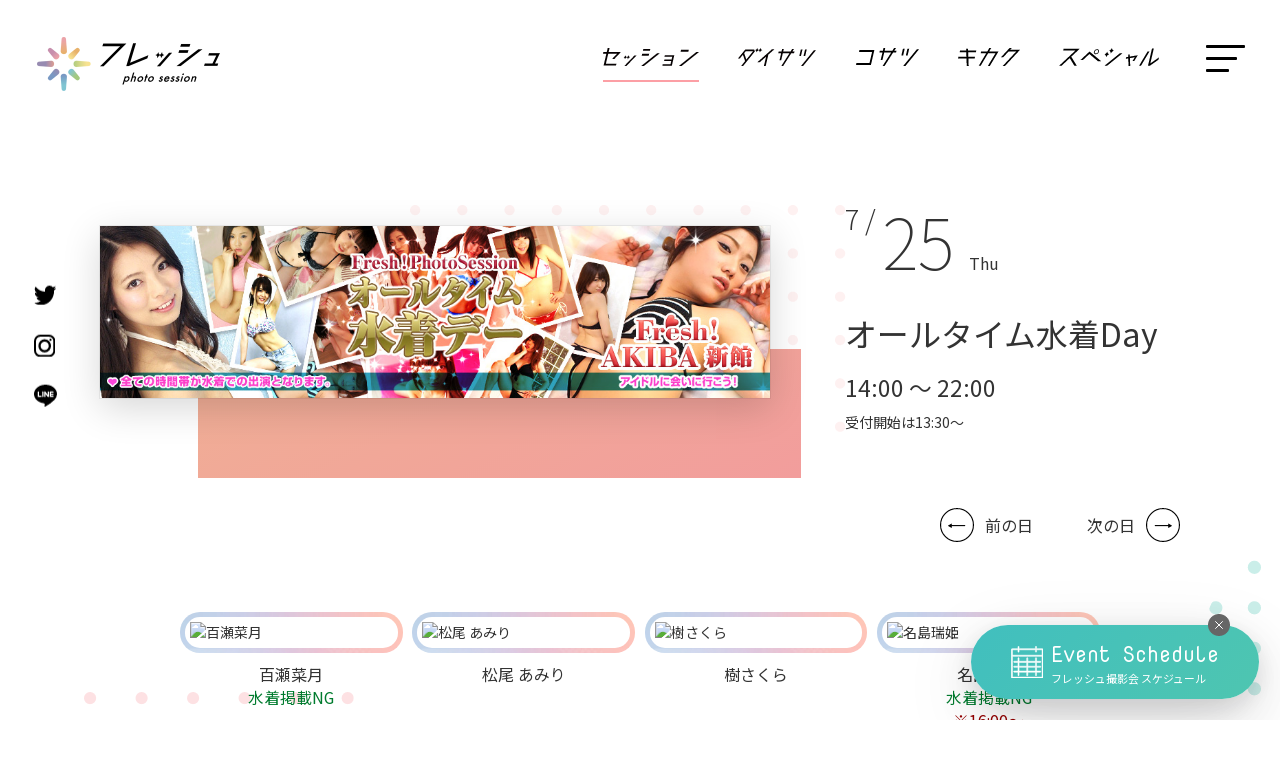

--- FILE ---
content_type: text/html; charset=UTF-8
request_url: https://www.fresh-club.net/akb/detail/2238
body_size: 9015
content:
<!DOCTYPE html>
<html lang="ja">
  <head>
    <meta charset="UTF-8">
    <title>
      2019.7.25 オールタイム水着Day｜フォトセッション｜フレッシュ｜アイドル・モデル撮影会
    </title>

    
    <meta name="viewport" content="width=device-width,initial-scale=1">
    <meta name="format-detection" content="telephone=no">

    <link rel="apple-touch-icon" href="/assets/img/common/apple-touch-icon.png" />
    <link rel="shortcut icon" href="/assets/img/common/favicon.ico" />

    <link rel="stylesheet" href="/assets/css/default.css">
    <link rel="stylesheet" href="/assets/css/style.css?r=9">
    <link rel="stylesheet" href="/assets/css/additional.css?r=4">
    <link rel="stylesheet" href="/assets/css/slick.css">

    <link href="https://fonts.googleapis.com/css2?family=Nova+Mono&display=swap&family=Noto+Sans+JP:wght@100;300;400;500;700&display=swap" rel="stylesheet">
    <link href="https://fonts.googleapis.com/css2?family=Roboto&display=swap" rel="stylesheet">

    <link rel="stylesheet" type="text/css" href="https://cdnjs.cloudflare.com/ajax/libs/remodal/1.0.5/remodal.min.css">
    <link rel="stylesheet" type="text/css" href="https://cdnjs.cloudflare.com/ajax/libs/remodal/1.0.5/remodal-default-theme.min.css">

    <script src="https://ajax.googleapis.com/ajax/libs/jquery/3.5.1/jquery.min.js"></script>
    <script src="https://cdnjs.cloudflare.com/ajax/libs/remodal/1.0.5/remodal.min.js"></script>
    <script src="https://cdn.jsdelivr.net/npm/clipboard@2/dist/clipboard.min.js"></script>
    <script src="/assets/js/slick.min.js"></script>
    <script src="/assets/js/common.js"></script>

    <script>
      (function(w,d,s,l,i){w[l]=w[l]||[];w[l].push({'gtm.start':
      new Date().getTime(),event:'gtm.js'});var f=d.getElementsByTagName(s)[0],
      j=d.createElement(s),dl=l!='dataLayer'?'&l='+l:'';j.async=true;j.src=
      'https://www.googletagmanager.com/gtm.js?id='+i+dl;f.parentNode.insertBefore(j,f);
      })(window,document,'script','dataLayer','GTM-KQLG8KXK');
    </script>

    <meta property="og:title" content="2019.7.25 オールタイム水着Day｜フォトセッション｜フレッシュ｜アイドル・モデル撮影会">
                      <meta property="og:site_name" content="Fresh!撮影会">
              <meta property="og:type" content="article">
              <meta property="og:url" content="https://www.fresh-club.net/akb/detail/2238">
              <meta property="og:image" content="https://www.fresh-club.net/images/pc/contents/akb/pageTitle_sw.jpg">
              <meta property="og:image:type" content="image/jpeg">
              <meta property="og:image:width" content="974">
              <meta property="og:image:height" content="250">
          
        <script type="application/ld+json">
      {"@context":"http:\/\/schema.org","@type":"BreadcrumbList","itemListElement":[{"@type":"ListItem","position":1,"item":{"@id":"https:\/\/www.fresh-club.net\/","name":"トップ"}},{"@type":"ListItem","position":2,"item":{"@id":"https:\/\/www.fresh-club.net\/akb\/","name":"フォトセッション"}},{"@type":"ListItem","position":3,"item":{"@id":"https:\/\/www.fresh-club.net\/akb\/detail\/2238","name":"2019.7.25 オールタイム水着Day｜フォトセッション"}}]}    </script>
      </head>

  <body class="event-details">
    <noscript><iframe src="https://www.googletagmanager.com/ns.html?id=GTM-KQLG8KXK" height="0" width="0" style="display:none;visibility:hidden"></iframe></noscript>
    <header id="header">
      <div class="inner">
        <div class="header_logo">
          <p>            <a href="/"><img src="/assets/img/common/header-logo.png" alt="フレッシュ|アイドル・モデル撮影会"></a>
          </p>        </div>

        <div class="header_nav">
          <ul class="nav_list">
            <li><a class="active" href="/akb/"><img src="/assets/img/common/header_nav_01.svg" alt="セッション"></a></li>
            <li><a  href="/outdoor/"><img src="/assets/img/common/header_nav_02.svg" alt="ダイサツ"></a></li>
            <li><a  href="/premium/"><img src="/assets/img/common/header_nav_03.svg" alt="コサツ"></a></li>
            <li><a  href="/project/"><img src="/assets/img/common/header_nav_04.svg" alt="キカク"></a></li>
            <li><a  href="/special/"><img src="/assets/img/common/header_nav_05.svg" alt="スペシャル"></a></li>
          </ul>

          <button class="menu-trigger">
            <span></span>
            <span></span>
            <span></span>
          </button>
        </div>
      </div>

      <div id="sp_menu">
        <div class="menu_flex sp">
          <div class="image">
            <div class="obj"><img src="/assets/img/common/manu_image.jpg" srcset="/assets/img/common/manu_image.jpg 1x,/assets/img/common/manu_image@2x.jpg 2x" alt="Fresh cuteness always nearby"></div>
            <div class="catch_copy">Fresh<br>cuteness<br>always<br>nearby</div>
          </div>
          <div class="menu_info">
            <div class="logo">
              <a href="/"><img src="/assets/img/common/menu-logo.png" alt="フレッシュ アイドル・モデル撮影会"></a>
            </div>
            <div class="nav_flex">
              <ul class="big_nav">
                <li><a href="/akb/"><img src="/assets/img/common/in_nav_01.svg" alt="セッション"></a></li>
                <li><a href="/outdoor/"><img src="/assets/img/common/in_nav_02.svg" alt="ダイサツ"></a></li>
                <li><a href="/premium/"><img src="/assets/img/common/in_nav_03.svg" alt="コサツ"></a></li>
                <li><a href="/project/"><img src="/assets/img/common/in_nav_04.svg" alt="キカク"></a></li>
                <li><a href="/special/"><img src="/assets/img/common/in_nav_05.svg" alt="スペシャル"></a></li>
              </ul>
              <ul class="small_nav">
                <li><a href="/schedule/">スケジュール</a></li>
                <li><a href="/models/">Freshモデル一覧</a></li>
                <!--
                <li><a href="/photogallery/">フォトギャラリー</a></li>
                -->
                <li><a href="/model-lp/" target="_blank">モデル募集</a></li>
                <li><a href="/index/introduction">フレッシュ撮影会とは</a></li>
                <li><a href="/index/agreement">利用規約</a></li>
                <li><a href="/press/">フレッシュプレス</a></li>
                <li><a href="https://freshonline.theshop.jp/" target="_blank">オンラインストア</a></li>
              </ul>
              <ul class="sns_nav">
                <li><a href="https://twitter.com/fresh_akiba" target="_blank"><img src="/assets/img/common/tw_icon.svg" alt="Twitter"></a></li>
                <li><a href="https://www.instagram.com/infofreshclub/" target="_blank"><img src="/assets/img/common/insta_icon.svg" alt="Instagram"></a></li>
                <li><a href="https://page.line.me/ohk7248f" target="_blank"><img src="/assets/img/common/line_icon.svg" alt="Line"></a></li>
              </ul>
            </div>

            <div class="nav_contact_bt">
              <a href="/contact/form">お問合わせ</a>
            </div>
          </div>
        </div>

        <div class="sp_menu_flex pc">
          <div class="logo">
            <a href="/"><img src="/assets/img/common/header-logo.png" alt="フレッシュ アイドル・モデル撮影会"></a>
          </div>
          <div class="evnet_banner">
            <div class="evnet_flex">
              <a href="/schedule/">
                <div class="evnet_image">
                  <img src="/assets/img/common/calendar_icon.svg" alt="Event Schedule">
                </div>
                <div class="evnet_text">
                  <div class="en_text">Event Schedule</div>
                  <div class="ja_text">フレッシュ撮影会 スケジュール</div>
                </div>
              </a>
            </div>
          </div>

          <div class="align-center">
            <ul class="big_nav">
              <li><a href="/akb/"><img src="/assets/img/common/in_nav_01.svg" alt="セッション"></a></li>
              <li><a href="/outdoor/"><img src="/assets/img/common/in_nav_02.svg" alt="ダイサツ"></a></li>
              <li><a href="/premium/"><img src="/assets/img/common/in_nav_03.svg" alt="コサツ"></a></li>
              <li><a href="/project/"><img src="/assets/img/common/in_nav_04.svg" alt="キカク"></a></li>
              <li><a href="/special/"><img src="/assets/img/common/in_nav_05.svg" alt="スペシャル"></a></li>
            </ul>
          </div>

          <div class="small_nav">
            <ul class="left">
              <li><a href="/schedule/">スケジュール</a></li>
              <li><a href="/models/">Freshモデル一覧</a></li>
              <!--
              <li><a href="/photogallery/">フォトギャラリー</a></li>
              -->
              <li><a href="/model-lp/" target="_blank">モデル募集</a></li>
              <li><a href="/press">フレッシュプレス</a></li>
            </ul>
            <ul class="right">
              <li><a href="/index/introduction">フレッシュ撮影会とは</a></li>
              <li><a href="/index/agreement">利用規約</a></li>
              <li><a href="https://freshonline.theshop.jp/" target="_blank">オンラインストア</a></li>
              <li><a href="/contact/form">お問合わせ</a></li>
            </ul>
          </div>
          <ul class="sns_nav">
            <li><a href="https://twitter.com/fresh_akiba" target="_blank"><img src="/assets/img/common/tw_icon.svg" alt="Twitter"></a></li>
            <li><a href="https://www.instagram.com/infofreshclub/" target="_blank"><img src="/assets/img/common/insta_icon.svg" alt="Instagram"></a></li>
            <li><a href="https://page.line.me/ohk7248f" target="_blank"><img src="/assets/img/common/line_icon.svg" alt="Line"></a></li>
          </ul>
        </div>
      </div>
      <div class="overlay"></div>
    </header>

    <main>
      
<!-- @PAGE_TITLE=2019.7.25 オールタイム水着Day｜フォトセッション -->

<div id="schedule_detaile_mian_area">
  <span class="bg01 background_bg">
    <img src="/assets/img/bg/index_event_bg02.svg">
  </span>

  <div class="inner">
    <div class="flex">
      <div class="image">
        <img src="/images/pc/contents/akb/pageTitle_sw.jpg" alt="オールタイム水着Day">
      </div>
      <div class="detaile_box">
        <div class="event_days ">
          <span class="month">
            7 /
          </span>
          <span class="day">
            25          </span>
          <span class="week">
            Thu          </span>
        </div>

        <h1 class="main_title">
          オールタイム水着Day        </h1>
        <div class="time">
          14:00 &#65374; 22:00        </div>

                  <p>
            受付開始は13:30&#65374;
          </p>
        
        <!--
        <ul class="event_tags">
          <li><a href="#"># 水着</a></li>
          <li><a href="#"># ビキニ</a></li>
          <li><a href="#"># スマホ撮影OK</a></li>
        </ul>
        -->

      </div>
    </div>

    <div class="pager_links sp">
            <div class="prev_link">
        <a href="/akb/detail/2237">前の日</a>
      </div>
                  <div class="next_link">
        <a href="/akb/detail/2239">次の日</a>
      </div>
          </div>

  </div>
</div>

<div id="schedule_detaile_model_area">
  <span class="bg01 background_bg"><img src="/assets/img/bg/event_obj_02.svg"></span>
  <span class="bg02 background_bg"><img src="/assets/img/bg/event_obj_03.svg"></span>
  <span class="bg03 background_bg"><img src="/assets/img/bg/event_obj_04.svg"></span>

  <div class="inner">

    
    <div class="models_list">
      <ul>
                            <li class="check">
            <div class="image">
              <div class="image_bg">
                <a class="" href="https://twitter.com/nanananto774?lang=ja" target="_blank">                  <img loading="lazy" src="https://casting.fresh-club.net/images/uploadImages/talent/b/9294.jpeg" alt="百瀬菜月">
                </a>
              </div>
            </div>
            <div class="name">
              <a class="" href="https://twitter.com/nanananto774?lang=ja" target="_blank">                百瀬菜月              </a>
            </div>

                          <div class="appear">水着掲載NG</div>
            
            
            
                      </li>
                            <li class="check">
            <div class="image">
              <div class="image_bg">
                <a class="" href="https://twitter.com/i_am_amiri" target="_blank">                  <img loading="lazy" src="https://casting.fresh-club.net/images/uploadImages/talent/b/10029.jpeg" alt="松尾 あみり">
                </a>
              </div>
            </div>
            <div class="name">
              <a class="" href="https://twitter.com/i_am_amiri" target="_blank">                松尾 あみり              </a>
            </div>

            
            
            
                      </li>
                            <li class="check">
            <div class="image">
              <div class="image_bg">
                <a class="" href="https://twitter.com/sakura______itk" target="_blank">                  <img loading="lazy" src="https://casting.fresh-club.net/images/uploadImages/talent/b/10525.jpeg" alt="樹さくら">
                </a>
              </div>
            </div>
            <div class="name">
              <a class="" href="https://twitter.com/sakura______itk" target="_blank">                樹さくら              </a>
            </div>

            
            
            
                      </li>
                            <li class="check">
            <div class="image">
              <div class="image_bg">
                <a class="" href="https://twitter.com/928_trk" target="_blank">                  <img loading="lazy" src="https://casting.fresh-club.net/images/uploadImages/talent/b/9860.jpeg" alt="名島瑞姫">
                </a>
              </div>
            </div>
            <div class="name">
              <a class="" href="https://twitter.com/928_trk" target="_blank">                名島瑞姫              </a>
            </div>

                          <div class="appear">水着掲載NG</div>
            
                          <div class="note">※16:00〜</div>
            
            
                      </li>
                            <li class="check">
            <div class="image">
              <div class="image_bg">
                <a class="" href="https://twitter.com/aonami_aya" target="_blank">                  <img loading="lazy" src="https://casting.fresh-club.net/images/uploadImages/talent/b/8006.jpeg" alt="碧波彩">
                </a>
              </div>
            </div>
            <div class="name">
              <a class="" href="https://twitter.com/aonami_aya" target="_blank">                碧波彩              </a>
            </div>

                          <div class="appear">画像掲載NG</div>
            
            
            
                      </li>
                            <li class="check">
            <div class="image">
              <div class="image_bg">
                <a class="" href="https://twitter.com/ichimori_arisa?s=21" target="_blank">                  <img loading="lazy" src="https://casting.fresh-club.net/images/uploadImages/talent/b/9674.jpeg" alt="一森ありさ">
                </a>
              </div>
            </div>
            <div class="name">
              <a class="" href="https://twitter.com/ichimori_arisa?s=21" target="_blank">                一森ありさ              </a>
            </div>

                          <div class="appear">水着掲載NG</div>
            
            
            
                      </li>
                            <li class="check">
            <div class="image">
              <div class="image_bg">
                <a class="" href="https://twitter.com/umeda_momoko" target="_blank">                  <img loading="lazy" src="https://casting.fresh-club.net/images/uploadImages/talent/b/10916.jpeg" alt="梅田桃子">
                </a>
              </div>
            </div>
            <div class="name">
              <a class="" href="https://twitter.com/umeda_momoko" target="_blank">                梅田桃子              </a>
            </div>

            
            
            
                      </li>
                            <li class="check">
            <div class="image">
              <div class="image_bg">
                <a class="" href="https://twitter.com/miorin1122" target="_blank">                  <img loading="lazy" src="https://casting.fresh-club.net/images/uploadImages/talent/b/8860.jpeg" alt="七咲美緒里">
                </a>
              </div>
            </div>
            <div class="name">
              <a class="" href="https://twitter.com/miorin1122" target="_blank">                七咲美緒里              </a>
            </div>

            
            
            
                      </li>
                            <li class="check">
            <div class="image">
              <div class="image_bg">
                <a class="" href="https://twitter.com/eye10100" target="_blank">                  <img loading="lazy" src="https://casting.fresh-club.net/images/uploadImages/talent/b/11339.jpeg" alt="熊本アイ">
                </a>
              </div>
            </div>
            <div class="name">
              <a class="" href="https://twitter.com/eye10100" target="_blank">                熊本アイ              </a>
            </div>

            
            
            
                      </li>
                            <li class="check">
            <div class="image">
              <div class="image_bg">
                <a class="" href="https://twitter.com/suzuharaaa" target="_blank">                  <img loading="lazy" src="https://casting.fresh-club.net/images/uploadImages/talent/b/10763.jpeg" alt="鈴原かおり　">
                </a>
              </div>
            </div>
            <div class="name">
              <a class="" href="https://twitter.com/suzuharaaa" target="_blank">                鈴原かおり              </a>
            </div>

            
            
            
                      </li>
                            <li class="check">
            <div class="image">
              <div class="image_bg">
                <a class="" href="https://twitter.com/info_asahi" target="_blank">                  <img loading="lazy" src="https://casting.fresh-club.net/images/uploadImages/talent/b/7195.jpeg" alt="朝日玲菜">
                </a>
              </div>
            </div>
            <div class="name">
              <a class="" href="https://twitter.com/info_asahi" target="_blank">                朝日玲菜              </a>
            </div>

                          <div class="appear">水着掲載NG</div>
            
            
            
                      </li>
                            <li class="check">
            <div class="image">
              <div class="image_bg">
                <a class="" href="https://twitter.com/nanahoshi_julia" target="_blank">                  <img loading="lazy" src="https://casting.fresh-club.net/images/uploadImages/talent/b/11017.jpeg" alt="　七星じゅりあ　">
                </a>
              </div>
            </div>
            <div class="name">
              <a class="" href="https://twitter.com/nanahoshi_julia" target="_blank">                七星じゅりあ              </a>
            </div>

                          <div class="appear">水着掲載NG</div>
            
                          <div class="note">※〜18:00</div>
            
            
                      </li>
                            <li class="check">
            <div class="image">
              <div class="image_bg">
                <a class="" href="https://twitter.com/__mona_xxx" target="_blank">                  <img loading="lazy" src="https://casting.fresh-club.net/images/uploadImages/talent/b/10500.jpeg" alt="mona">
                </a>
              </div>
            </div>
            <div class="name">
              <a class="" href="https://twitter.com/__mona_xxx" target="_blank">                mona              </a>
            </div>

            
            
            
                      </li>
                            <li class="check">
            <div class="image">
              <div class="image_bg">
                <a class="" href="https://twitter.com/n_mao_n" target="_blank">                  <img loading="lazy" src="https://casting.fresh-club.net/images/uploadImages/talent/b/11377.jpeg" alt="椎名まお">
                </a>
              </div>
            </div>
            <div class="name">
              <a class="" href="https://twitter.com/n_mao_n" target="_blank">                椎名まお              </a>
            </div>

            
            
            
                      </li>
                      </ul>
    </div>

    <div class="models_explanation"><span>水着あり</span></div>

          <div>
        <h3 class="common_title">受付ガール</h3>
      </div>
      <div class="models_list">
        <ul>
                      <li>
              <div class="image">
                <div class="image_bg">
                  <a class="" href="https://twitter.com/0729nanary" target="_blank">                    <img loading="lazy" src="https://casting.fresh-club.net/images/uploadImages/talent/b/9904.jpeg" alt="四ッ谷ナナリー">
                  </a>
                </div>
              </div>
              <div class="name">
                <a class="" href="https://twitter.com/0729nanary" target="_blank">                  四ッ谷ナナリー                </a>
              </div>
                              <div class="note">受付</div>
                          </li>
                      <li>
              <div class="image">
                <div class="image_bg">
                  <a class="" href="https://twitter.com/otamabomber" target="_blank">                    <img loading="lazy" src="https://casting.fresh-club.net/images/uploadImages/talent/b/10952.jpeg" alt="おたま">
                  </a>
                </div>
              </div>
              <div class="name">
                <a class="" href="https://twitter.com/otamabomber" target="_blank">                  おたま                </a>
              </div>
                              <div class="note">-18:00</div>
                          </li>
                      <li>
              <div class="image">
                <div class="image_bg">
                  <a class="" href="https://twitter.com/yulikaxxx" target="_blank">                    <img loading="lazy" src="https://casting.fresh-club.net/images/uploadImages/talent/b/9468.jpeg" alt="yulika">
                  </a>
                </div>
              </div>
              <div class="name">
                <a class="" href="https://twitter.com/yulikaxxx" target="_blank">                  yulika                </a>
              </div>
                              <div class="note">18:00-</div>
                          </li>
                  </ul>
      </div>
    
  </div>
</div>

<script>
(function() {
  $('.archive_slider').each(function() {
    $(this).slick({
      autoplay: true,
      autoplaySpeed: 6000,
      dots: false,
      dotsClass: 'slide-dots',
      prevArrow: '<div class="prev_nav"><img src="/assets/img/common/prev-arrow.svg" class="slide-arrow prev-arrow"></div>',
      nextArrow: '<div class="next_nav"><img src="/assets/img/common/next-arrow.svg" class="slide-arrow next-arrow"></div>'
    });
  });
})();
</script>

  <div class="time_table_area" style="padding: 0 0 4rem;">
    <span class="bg01 background_bg"><img src="/assets/img/bg/event_obj_05.svg"></span>
    <div class="inner">
      <div class="time-table-image">
        <img loading="lazy" style="width: 100%;" src="/images/upload/photo_session/2238/detail_image.jpeg">
      </div>
    </div>
  </div>

<div id="event_info_area">
  <div class="inner">
    <div class="head">
      <div class="en_title">Event Information</div>
      <h3 class="ja_title">イベント詳細</h3>
    </div>

    <p class="head_text">
      <span style="font-size: 1.5rem;">オールタイム水着Day</span><br>
                全ての衣装が水着となります。
          </p>

    <div class="box box01">
      <h4 class="event_name">開催日時・場所・参加方法</h4>
      <div class="detail">
        <div class="detail_head">日時</div>
        <div class="conts">
          <p>
            2019年7月25日（木）
            14:00 &#65374; 22:00                          <br>
              受付開始は13:30&#65374;
                      </p>
        </div>
      </div>
      <div class="detail">
        <div class="detail_head">場所</div>
        <div class="conts map_link">
          <p>
                          <a class="map_link" href="/akb/studio2">Fresh！AKIBA 新館</a>
                      </p>
        </div>
      </div>
      <div class="detail">
        <div class="detail_head">参加方法</div>
        <div class="conts">
          <p>ご予約は不要です。直接会場へお越しください。<br>開催時間内であればいつお越しいただいても受付しております。</p>
        </div>
      </div>
    </div>

    <div class="box box02">
      <h4 class="event_name">参加料金</h4>

      <div class="detail">
        <div class="detail_head">1時間</div>
        <div class="conts">
          <p>
            <span style="color: red; font-weight: bold;">&yen;3,500</span><span style="color: #492200; font-size: 92%;">（税込 &yen;3,780）</span>
&nbsp;
※延長料金&yen;1,000<span style="color: #492200; font-size: 92%;">（税込&yen;1,080）</span>/20分          </p>
        </div>
      </div>
      <div class="detail">
        <div class="detail_head">3時間パック</div>
        <div class="conts">
          <p>
            <span style="color: red; font-weight: bold;">&yen;7,000</span><span style="color: #492200; font-size: 92%;">（税込 &yen;7,560）</span>
&nbsp;
※延長料金&yen;1,000<span style="color: #492200; font-size: 92%;">（税込&yen;1,080）</span>/20分          </p>
          <!--
          <p><span class="big">&yen;8,000</span>（税込 &yen;8,800）<br class="pc"><span class="small">※延長料金&yen;1,000（税込&yen;1,100）/ 20分</span></p>
          -->
        </div>
      </div>
      <div class="detail">
        <div class="detail_head">終日パック</div>
        <div class="conts">
          <p>
            <span style="color: red; font-weight: bold;">&yen;12,000</span><span style="color: #492200; font-size: 92%;">（税込 &yen;12,960）</span>          </p>
        </div>
      </div>
      <p>ご退出の際に、自動的に最もお得な料金体系が適用されます。</p>
    </div>

    <div class="box box02">
      <h4 class="event_name">その他</h4>

      <div class="detail">
        <div class="detail_head">各種サービス</div>
        <div class="conts">
          <p class="akb_services">
            <a href="/akb/service" target="_blank">
              <img loading="lazy" src="/images/pc/contents/akb/service/001.png" alt="スマホ撮影OK">
            </a>
            <a href="/akb/service" target="_blank">
              <img loading="lazy" src="/images/pc/contents/akb/service/002.png" alt="2ショットチェキ">
            </a>
            <a href="/akb/service" target="_blank">
              <img loading="lazy" src="/images/pc/contents/akb/service/003.png" alt="カメラレンタル">
            </a>
            <a href="/akb/service" target="_blank">
              <img loading="lazy" src="/images/pc/contents/akb/service/004.png?r=2" alt="キャッシュレス決済">
            </a>
          </p>
        </div>
      </div>
          </div>

    <div class="box box03">
      <h4 class="event_name">お問合わせ</h4>
      <div class="tel_text">
                  <a href="tel:08040618838">080-4061-8838</a>
              </div>
      <p>
        ※電話対応可能な時間は、撮影会開催時間内のみとなります。
      </p>
      <p class="agreement">
        ご参加される前に必ず<a href="/index/agreement">利用規約</a>をご一読ください。
      </p>
    </div>

  </div>
</div>

<div id="event_share_area">
  <span class="bg01 background_bg">
    <img src="/assets/img/bg/syousai_obj_09.svg">
  </span>
  <div class="inner">
    <div class="share_head sp">
      <h2 class="ja_title"><span>このイベントをシェアする</span></h2>
    </div>

    <ul class="sp">
      <li>
        <a href="https://twitter.com/intent/tweet?text=2019.7.25+%E3%82%AA%E3%83%BC%E3%83%AB%E3%82%BF%E3%82%A4%E3%83%A0%E6%B0%B4%E7%9D%80Day%EF%BD%9C%E3%83%95%E3%82%A9%E3%83%88%E3%82%BB%E3%83%83%E3%82%B7%E3%83%A7%E3%83%B3&url=https%3A%2F%2Fwww.fresh-club.net%2Fakb%2Fdetail%2F2238&hashtags=%E3%83%95%E3%83%AC%E3%83%83%E3%82%B7%E3%83%A5%E6%92%AE%E5%BD%B1%E4%BC%9A%2C%E3%83%95%E3%82%A9%E3%83%88%E3%82%BB%E3%83%83%E3%82%B7%E3%83%A7%E3%83%B3" target="_blank" rel="nofollow noopener noreferrer">
          <img src="/assets/img/common/event_share_tw.svg" alt="Twitterシェア">
        </a>
      </li>
      <li>
        <a href="https://www.facebook.com/sharer/sharer.php?u=https%3A%2F%2Fwww.fresh-club.net%2Fakb%2Fdetail%2F2238" target="_blank" rel="nofollow noopener noreferrer">
          <img src="/assets/img/common/event_share_fb.svg" alt="Facebookシェア">
        </a>
      </li>
      <li>
        <a href="https://social-plugins.line.me/lineit/share?url=https%3A%2F%2Fwww.fresh-club.net%2Fakb%2Fdetail%2F2238" target="_blank" rel="nofollow noopener noreferrer">
          <img src="/assets/img/common/event_share_line.svg" alt="LINEシェア">
        </a>
      </li>
      <li>
        <a title="クリップボードに URL をコピー" class="share-url" href="javascript:void(0);" data-clipboard-text="https://www.fresh-club.net/akb/detail/2238">
          <img src="/assets/img/common/event_share_link.svg" alt="シェア">
        </a>
        <span class="url-copied">
          <span>URLをコピーしました</span>
        </span>
      </li>
    </ul>

    <div class="share_modal pc">
      <a href="#modal"><span>このイベントをシェアする</span></a>
    </div>

        <div class="pager_links pc">
            <div class="prev_link">
        <a href="/akb/detail/2237">前の日</a>
      </div>
                  <div class="next_link">
        <a href="/akb/detail/2239">次の日</a>
      </div>
          </div>
    
    <div class="remodal" data-remodal-id="modal">
      <button data-remodal-action="close" class="remodal-close"></button>
      <div class="en_title">SHARE</div>

      <ul class="modal_share_list">
        <li>
          <a href="https://twitter.com/intent/tweet?text=2019.7.25+%E3%82%AA%E3%83%BC%E3%83%AB%E3%82%BF%E3%82%A4%E3%83%A0%E6%B0%B4%E7%9D%80Day%EF%BD%9C%E3%83%95%E3%82%A9%E3%83%88%E3%82%BB%E3%83%83%E3%82%B7%E3%83%A7%E3%83%B3&url=https%3A%2F%2Fwww.fresh-club.net%2Fakb%2Fdetail%2F2238&hashtags=%E3%83%95%E3%83%AC%E3%83%83%E3%82%B7%E3%83%A5%E6%92%AE%E5%BD%B1%E4%BC%9A%2C%E3%83%95%E3%82%A9%E3%83%88%E3%82%BB%E3%83%83%E3%82%B7%E3%83%A7%E3%83%B3" target="_blank" rel="nofollow noopener noreferrer">
            <span class="icon">
              <img src="/assets/img/common/event_share_tw.svg" alt="Twitterシェア">
            </span>
            <span>Twitterでシェア</span>
          </a>
        </li>
        <li>
          <a href="https://www.facebook.com/sharer/sharer.php?u=https%3A%2F%2Fwww.fresh-club.net%2Fakb%2Fdetail%2F2238" target="_blank" rel="nofollow noopener noreferrer">
            <span class="icon">
              <img src="/assets/img/common/event_share_fb.svg" alt="Facebookシェア">
            </span>
            <span>Facebookでシェア</span>
          </a>
        </li>
        <li>
          <a href="https://social-plugins.line.me/lineit/share?url=https%3A%2F%2Fwww.fresh-club.net%2Fakb%2Fdetail%2F2238" target="_blank" rel="nofollow noopener noreferrer">
            <span class="icon">
              <img src="/assets/img/common/event_share_line.svg" alt="LINEシェア">
            </span>
            <span>LINEでシェア</span>
          </a>
        </li>
        <li>
          <a title="クリップボードに URL をコピー" class="share-url" href="javascript:void(0);" data-clipboard-text="https://www.fresh-club.net/akb/detail/2238">
            <span class="icon"><img src="/assets/img/common/event_share_link.svg" alt="URLをコピーする"></span>
            <span>URLをコピーする</span>
          </a>
          <span class="url-copied">
            <span>URLをコピーしました</span>
          </span>
        </li>
      </ul>
    </div>

  </div>
</div>

<script>
(function() {
  (new ClipboardJS('.share-url')).on('success', function(e) {
    $(e.trigger.nextElementSibling).fadeIn().delay(1000).fadeOut();
  });
})();
</script>

<!--
<div id="unknown_area">
  <div class="inner">
    <div style="width: 100%; background: #e4e4e4; height: 300px;"></div>
  </div>
</div>
-->

<div id="concept_terms_area" class="pink_bg">
  <div class="inner">
    <div class="link_flex">
      <div class="concept">
        <a href="/akb/about">
          <span class="en_title">Concept</span>
          <span class="ja_title">セッションとは</span>
        </a>
      </div>
      <div class="terms">
        <a href="/akb/access">
          <span class="en_title">Access</span>
          <span class="ja_title">アクセス</span>
        </a>
      </div>
    </div>
  </div>
</div>

<div id="schedule_area" >
  <span class="bg01 background_bg"><img src="/assets/img/bg/bg_obj_10.svg" alt="" /></span>
  <div class="schedule_head">
    <div class="en-title">Event Schedule</div>
    <div class="ja-title">フレッシュ撮影会 スケジュール</div>
  </div>

  <div class="schedule_bottom">
    <div class="inner schedule_slider">

                        <div class="schedule_box">
            <div class="head">2019<span>7</span></div>
            <div class="scroll_area">
                            <dl>
                <dt>
                  <span class="day ">
                    1                  </span>
                                    <span class="week">
                                      mon                  </span>
                </dt>
                <dd>
                  <ul>
                                          <li>
                                                <a href="/akb/detail/2214" target="_blank">
                                                  <img loading="lazy" style="height: 88px;" src="/images/pc/contents/akb/pageTitle.jpg" alt="">
                        </a>
                      </li>
                                      </ul>
                </dd>
              </dl>
                            <dl>
                <dt>
                  <span class="day ">
                    2                  </span>
                                    <span class="week">
                                      tue                  </span>
                </dt>
                <dd>
                  <ul>
                                          <li>
                                                <a href="/akb/detail/2215" target="_blank">
                                                  <img loading="lazy" style="height: 88px;" src="/images/upload/photo_session/2215/main_banner.png" alt="">
                        </a>
                      </li>
                                      </ul>
                </dd>
              </dl>
                            <dl>
                <dt>
                  <span class="day ">
                    3                  </span>
                                    <span class="week">
                                      wed                  </span>
                </dt>
                <dd>
                  <ul>
                                          <li>
                                                <a href="/akb/detail/2216" target="_blank">
                                                  <img loading="lazy" style="height: 88px;" src="/images/pc/contents/akb/pageTitle.jpg" alt="">
                        </a>
                      </li>
                                      </ul>
                </dd>
              </dl>
                            <dl>
                <dt>
                  <span class="day ">
                    4                  </span>
                                    <span class="week">
                                      thu                  </span>
                </dt>
                <dd>
                  <ul>
                                          <li>
                                                <a href="/akb/detail/2217" target="_blank">
                                                  <img loading="lazy" style="height: 88px;" src="/images/upload/photo_session/2217/main_banner.png" alt="">
                        </a>
                      </li>
                                      </ul>
                </dd>
              </dl>
                            <dl>
                <dt>
                  <span class="day ">
                    5                  </span>
                                    <span class="week">
                                      fri                  </span>
                </dt>
                <dd>
                  <ul>
                                          <li>
                                                <a href="/akb/detail/2218" target="_blank">
                                                  <img loading="lazy" style="height: 88px;" src="/images/pc/contents/akb/pageTitle.jpg" alt="">
                        </a>
                      </li>
                                      </ul>
                </dd>
              </dl>
                            <dl>
                <dt>
                  <span class="day ">
                    6                  </span>
                                    <span class="week blue">
                                      sat                  </span>
                </dt>
                <dd>
                  <ul>
                                          <li>
                                                <a href="/akb/detail/2219" target="_blank">
                                                  <img loading="lazy" style="height: 88px;" src="/images/upload/photo_session/2219/main_banner.png" alt="">
                        </a>
                      </li>
                                      </ul>
                </dd>
              </dl>
                            <dl>
                <dt>
                  <span class="day ">
                    7                  </span>
                                    <span class="week red">
                                      sun                  </span>
                </dt>
                <dd>
                  <ul>
                                          <li>
                                                <a href="/akb/detail/2220" target="_blank">
                                                  <img loading="lazy" style="height: 88px;" src="/images/upload/photo_session/2220/main_banner.png" alt="">
                        </a>
                      </li>
                                      </ul>
                </dd>
              </dl>
                            <dl>
                <dt>
                  <span class="day ">
                    8                  </span>
                                    <span class="week">
                                      mon                  </span>
                </dt>
                <dd>
                  <ul>
                                          <li>
                                                <a href="/akb/detail/2221" target="_blank">
                                                  <img loading="lazy" style="height: 88px;" src="/images/pc/contents/akb/pageTitle.jpg" alt="">
                        </a>
                      </li>
                                      </ul>
                </dd>
              </dl>
                            <dl>
                <dt>
                  <span class="day ">
                    9                  </span>
                                    <span class="week">
                                      tue                  </span>
                </dt>
                <dd>
                  <ul>
                                          <li>
                                                <a href="/akb/detail/2222" target="_blank">
                                                  <img loading="lazy" style="height: 88px;" src="/images/pc/contents/akb/pageTitle_sw.jpg" alt="">
                        </a>
                      </li>
                                      </ul>
                </dd>
              </dl>
                            <dl>
                <dt>
                  <span class="day ">
                    10                  </span>
                                    <span class="week">
                                      wed                  </span>
                </dt>
                <dd>
                  <ul>
                                          <li>
                                                <a href="/akb/detail/2223" target="_blank">
                                                  <img loading="lazy" style="height: 88px;" src="/images/pc/contents/akb/pageTitle.jpg" alt="">
                        </a>
                      </li>
                                      </ul>
                </dd>
              </dl>
                            <dl>
                <dt>
                  <span class="day ">
                    11                  </span>
                                    <span class="week">
                                      thu                  </span>
                </dt>
                <dd>
                  <ul>
                                          <li>
                                                <a href="/akb/detail/2224" target="_blank">
                                                  <img loading="lazy" style="height: 88px;" src="/images/upload/photo_session/2224/main_banner.png" alt="">
                        </a>
                      </li>
                                      </ul>
                </dd>
              </dl>
                            <dl>
                <dt>
                  <span class="day ">
                    12                  </span>
                                    <span class="week">
                                      fri                  </span>
                </dt>
                <dd>
                  <ul>
                                          <li>
                                                <a href="/akb/detail/2225" target="_blank">
                                                  <img loading="lazy" style="height: 88px;" src="/images/upload/photo_session/2225/main_banner.png" alt="">
                        </a>
                      </li>
                                      </ul>
                </dd>
              </dl>
                            <dl>
                <dt>
                  <span class="day ">
                    13                  </span>
                                    <span class="week blue">
                                      sat                  </span>
                </dt>
                <dd>
                  <ul>
                                          <li>
                                                <a href="/akb/detail/2226" target="_blank">
                                                  <img loading="lazy" style="height: 88px;" src="/images/pc/contents/akb/pageTitle_sw.jpg" alt="">
                        </a>
                      </li>
                                      </ul>
                </dd>
              </dl>
                            <dl>
                <dt>
                  <span class="day ">
                    14                  </span>
                                    <span class="week red">
                                      sun                  </span>
                </dt>
                <dd>
                  <ul>
                                          <li>
                                                <a href="/akb/detail/2227" target="_blank">
                                                  <img loading="lazy" style="height: 88px;" src="/images/pc/contents/akb/pageTitle_sw.jpg" alt="">
                        </a>
                      </li>
                                      </ul>
                </dd>
              </dl>
                            <dl>
                <dt>
                  <span class="day ">
                    15                  </span>
                                    <span class="week red">
                                      mon                  </span>
                </dt>
                <dd>
                  <ul>
                                          <li>
                                                <a href="/akb/detail/2228" target="_blank">
                                                  <img loading="lazy" style="height: 88px;" src="/images/pc/contents/akb/pageTitle_sw.jpg" alt="">
                        </a>
                      </li>
                                      </ul>
                </dd>
              </dl>
                            <dl>
                <dt>
                  <span class="day ">
                    16                  </span>
                                    <span class="week">
                                      tue                  </span>
                </dt>
                <dd>
                  <ul>
                                          <li>
                                                <a href="/akb/detail/2229" target="_blank">
                                                  <img loading="lazy" style="height: 88px;" src="/images/pc/contents/akb/pageTitle.jpg" alt="">
                        </a>
                      </li>
                                      </ul>
                </dd>
              </dl>
                            <dl>
                <dt>
                  <span class="day ">
                    17                  </span>
                                    <span class="week">
                                      wed                  </span>
                </dt>
                <dd>
                  <ul>
                                          <li>
                                                <a href="/akb/detail/2230" target="_blank">
                                                  <img loading="lazy" style="height: 88px;" src="/images/upload/photo_session/2230/main_banner.png" alt="">
                        </a>
                      </li>
                                      </ul>
                </dd>
              </dl>
                            <dl>
                <dt>
                  <span class="day ">
                    18                  </span>
                                    <span class="week">
                                      thu                  </span>
                </dt>
                <dd>
                  <ul>
                                          <li>
                                                <a href="/akb/detail/2231" target="_blank">
                                                  <img loading="lazy" style="height: 88px;" src="/images/pc/contents/akb/pageTitle.jpg" alt="">
                        </a>
                      </li>
                                      </ul>
                </dd>
              </dl>
                            <dl>
                <dt>
                  <span class="day ">
                    19                  </span>
                                    <span class="week">
                                      fri                  </span>
                </dt>
                <dd>
                  <ul>
                                          <li>
                                                <a href="/akb/detail/2232" target="_blank">
                                                  <img loading="lazy" style="height: 88px;" src="/images/upload/photo_session/2232/main_banner.png" alt="">
                        </a>
                      </li>
                                      </ul>
                </dd>
              </dl>
                            <dl>
                <dt>
                  <span class="day ">
                    20                  </span>
                                    <span class="week blue">
                                      sat                  </span>
                </dt>
                <dd>
                  <ul>
                                          <li>
                                                <a href="/akb/detail/2233" target="_blank">
                                                  <img loading="lazy" style="height: 88px;" src="/images/pc/contents/akb/pageTitle.jpg" alt="">
                        </a>
                      </li>
                                      </ul>
                </dd>
              </dl>
                            <dl>
                <dt>
                  <span class="day ">
                    21                  </span>
                                    <span class="week red">
                                      sun                  </span>
                </dt>
                <dd>
                  <ul>
                                          <li>
                                                <a href="/akb/detail/2234" target="_blank">
                                                  <img loading="lazy" style="height: 88px;" src="/images/pc/contents/akb/pageTitle_sw.jpg" alt="">
                        </a>
                      </li>
                                      </ul>
                </dd>
              </dl>
                            <dl>
                <dt>
                  <span class="day ">
                    22                  </span>
                                    <span class="week">
                                      mon                  </span>
                </dt>
                <dd>
                  <ul>
                                          <li>
                                                <a href="/akb/detail/2235" target="_blank">
                                                  <img loading="lazy" style="height: 88px;" src="/images/pc/contents/akb/pageTitle.jpg" alt="">
                        </a>
                      </li>
                                      </ul>
                </dd>
              </dl>
                            <dl>
                <dt>
                  <span class="day ">
                    23                  </span>
                                    <span class="week">
                                      tue                  </span>
                </dt>
                <dd>
                  <ul>
                                          <li>
                                                <a href="/akb/detail/2236" target="_blank">
                                                  <img loading="lazy" style="height: 88px;" src="/images/upload/photo_session/2236/main_banner.png" alt="">
                        </a>
                      </li>
                                      </ul>
                </dd>
              </dl>
                            <dl>
                <dt>
                  <span class="day ">
                    24                  </span>
                                    <span class="week">
                                      wed                  </span>
                </dt>
                <dd>
                  <ul>
                                          <li>
                                                <a href="/akb/detail/2237" target="_blank">
                                                  <img loading="lazy" style="height: 88px;" src="/images/pc/contents/akb/pageTitle.jpg" alt="">
                        </a>
                      </li>
                                      </ul>
                </dd>
              </dl>
                            <dl>
                <dt>
                  <span class="day ">
                    25                  </span>
                                    <span class="week">
                                      thu                  </span>
                </dt>
                <dd>
                  <ul>
                                          <li>
                                                <a href="/akb/detail/2238" target="_blank">
                                                  <img loading="lazy" style="height: 88px;" src="/images/pc/contents/akb/pageTitle_sw.jpg" alt="">
                        </a>
                      </li>
                                      </ul>
                </dd>
              </dl>
                            <dl>
                <dt>
                  <span class="day ">
                    26                  </span>
                                    <span class="week">
                                      fri                  </span>
                </dt>
                <dd>
                  <ul>
                                          <li>
                                                <a href="/akb/detail/2239" target="_blank">
                                                  <img loading="lazy" style="height: 88px;" src="/images/pc/contents/akb/pageTitle.jpg" alt="">
                        </a>
                      </li>
                                      </ul>
                </dd>
              </dl>
                            <dl>
                <dt>
                  <span class="day ">
                    27                  </span>
                                    <span class="week blue">
                                      sat                  </span>
                </dt>
                <dd>
                  <ul>
                                          <li>
                                                <a href="/akb/detail/2240" target="_blank">
                                                  <img loading="lazy" style="height: 88px;" src="/images/pc/contents/akb/pageTitle_sw.jpg" alt="">
                        </a>
                      </li>
                                      </ul>
                </dd>
              </dl>
                            <dl>
                <dt>
                  <span class="day ">
                    28                  </span>
                                    <span class="week red">
                                      sun                  </span>
                </dt>
                <dd>
                  <ul>
                                          <li>
                                                <a href="/akb/detail/2241" target="_blank">
                                                  <img loading="lazy" style="height: 88px;" src="/images/pc/contents/akb/pageTitle.jpg" alt="">
                        </a>
                      </li>
                                      </ul>
                </dd>
              </dl>
                            <dl>
                <dt>
                  <span class="day ">
                    29                  </span>
                                    <span class="week">
                                      mon                  </span>
                </dt>
                <dd>
                  <ul>
                                          <li>
                                                <a href="/akb/detail/2242" target="_blank">
                                                  <img loading="lazy" style="height: 88px;" src="/images/pc/contents/akb/pageTitle.jpg" alt="">
                        </a>
                      </li>
                                      </ul>
                </dd>
              </dl>
                            <dl>
                <dt>
                  <span class="day ">
                    30                  </span>
                                    <span class="week">
                                      tue                  </span>
                </dt>
                <dd>
                  <ul>
                                          <li>
                                                <a href="/akb/detail/2243" target="_blank">
                                                  <img loading="lazy" style="height: 88px;" src="/images/pc/contents/akb/pageTitle_sw.jpg" alt="">
                        </a>
                      </li>
                                      </ul>
                </dd>
              </dl>
                            <dl>
                <dt>
                  <span class="day ">
                    31                  </span>
                                    <span class="week">
                                      wed                  </span>
                </dt>
                <dd>
                  <ul>
                                          <li>
                                                <a href="/akb/detail/2244" target="_blank">
                                                  <img loading="lazy" style="height: 88px;" src="/images/pc/contents/akb/pageTitle.jpg" alt="">
                        </a>
                      </li>
                                      </ul>
                </dd>
              </dl>
                          </div>
          </div>
                  <div class="schedule_box">
            <div class="head">2019<span>8</span></div>
            <div class="scroll_area">
                            <dl>
                <dt>
                  <span class="day ">
                    1                  </span>
                                    <span class="week">
                                      thu                  </span>
                </dt>
                <dd>
                  <ul>
                                          <li>
                                                <a href="/akb/detail/2245" target="_blank">
                                                  <img loading="lazy" style="height: 88px;" src="/images/pc/contents/akb/pageTitle.jpg" alt="">
                        </a>
                      </li>
                                      </ul>
                </dd>
              </dl>
                            <dl>
                <dt>
                  <span class="day ">
                    2                  </span>
                                    <span class="week">
                                      fri                  </span>
                </dt>
                <dd>
                  <ul>
                                          <li>
                                                <a href="/akb/detail/2246" target="_blank">
                                                  <img loading="lazy" style="height: 88px;" src="/images/upload/photo_session/2246/main_banner.png" alt="">
                        </a>
                      </li>
                                      </ul>
                </dd>
              </dl>
                            <dl>
                <dt>
                  <span class="day ">
                    3                  </span>
                                    <span class="week blue">
                                      sat                  </span>
                </dt>
                <dd>
                  <ul>
                                          <li>
                                                <a href="/akb/detail/2247" target="_blank">
                                                  <img loading="lazy" style="height: 88px;" src="/images/pc/contents/akb/pageTitle.jpg" alt="">
                        </a>
                      </li>
                                      </ul>
                </dd>
              </dl>
                            <dl>
                <dt>
                  <span class="day ">
                    4                  </span>
                                    <span class="week red">
                                      sun                  </span>
                </dt>
                <dd>
                  <ul>
                                          <li>
                                                <a href="/akb/detail/2248" target="_blank">
                                                  <img loading="lazy" style="height: 88px;" src="/images/pc/contents/akb/pageTitle_sw.jpg" alt="">
                        </a>
                      </li>
                                      </ul>
                </dd>
              </dl>
                            <dl>
                <dt>
                  <span class="day ">
                    5                  </span>
                                    <span class="week">
                                      mon                  </span>
                </dt>
                <dd>
                  <ul>
                                          <li>
                                                <a href="/akb/detail/2249" target="_blank">
                                                  <img loading="lazy" style="height: 88px;" src="/images/upload/photo_session/2249/main_banner.png" alt="">
                        </a>
                      </li>
                                      </ul>
                </dd>
              </dl>
                            <dl>
                <dt>
                  <span class="day ">
                    6                  </span>
                                    <span class="week">
                                      tue                  </span>
                </dt>
                <dd>
                  <ul>
                                          <li>
                                                <a href="/akb/detail/2250" target="_blank">
                                                  <img loading="lazy" style="height: 88px;" src="/images/pc/contents/akb/pageTitle.jpg" alt="">
                        </a>
                      </li>
                                      </ul>
                </dd>
              </dl>
                            <dl>
                <dt>
                  <span class="day ">
                    7                  </span>
                                    <span class="week">
                                      wed                  </span>
                </dt>
                <dd>
                  <ul>
                                          <li>
                                                <a href="/akb/detail/2251" target="_blank">
                                                  <img loading="lazy" style="height: 88px;" src="/images/upload/photo_session/2251/main_banner.png" alt="">
                        </a>
                      </li>
                                      </ul>
                </dd>
              </dl>
                            <dl>
                <dt>
                  <span class="day ">
                    8                  </span>
                                    <span class="week">
                                      thu                  </span>
                </dt>
                <dd>
                  <ul>
                                          <li>
                                                <a href="/akb/detail/2252" target="_blank">
                                                  <img loading="lazy" style="height: 88px;" src="/images/pc/contents/akb/pageTitle_sw.jpg" alt="">
                        </a>
                      </li>
                                      </ul>
                </dd>
              </dl>
                            <dl>
                <dt>
                  <span class="day ">
                    9                  </span>
                                    <span class="week">
                                      fri                  </span>
                </dt>
                <dd>
                  <ul>
                                          <li>
                                                <a href="/akb/detail/2253" target="_blank">
                                                  <img loading="lazy" style="height: 88px;" src="/images/upload/photo_session/2253/main_banner.png" alt="">
                        </a>
                      </li>
                                      </ul>
                </dd>
              </dl>
                            <dl>
                <dt>
                  <span class="day ">
                    10                  </span>
                                    <span class="week blue">
                                      sat                  </span>
                </dt>
                <dd>
                  <ul>
                                          <li>
                                                <a href="/akb/detail/2254" target="_blank">
                                                  <img loading="lazy" style="height: 88px;" src="/images/pc/contents/akb/pageTitle.jpg" alt="">
                        </a>
                      </li>
                                      </ul>
                </dd>
              </dl>
                            <dl>
                <dt>
                  <span class="day ">
                    11                  </span>
                                    <span class="week red">
                                      sun                  </span>
                </dt>
                <dd>
                  <ul>
                                          <li>
                                                <a href="/akb/detail/2255" target="_blank">
                                                  <img loading="lazy" style="height: 88px;" src="/images/pc/contents/akb/pageTitle.jpg" alt="">
                        </a>
                      </li>
                                      </ul>
                </dd>
              </dl>
                            <dl>
                <dt>
                  <span class="day ">
                    12                  </span>
                                    <span class="week red">
                                      mon                  </span>
                </dt>
                <dd>
                  <ul>
                                          <li>
                                                <a href="/akb/detail/2256" target="_blank">
                                                  <img loading="lazy" style="height: 88px;" src="/images/pc/contents/akb/pageTitle_sw.jpg" alt="">
                        </a>
                      </li>
                                      </ul>
                </dd>
              </dl>
                            <dl>
                <dt>
                  <span class="day ">
                    13                  </span>
                                    <span class="week red">
                                      tue                  </span>
                </dt>
                <dd>
                  <ul>
                                          <li>
                                                <a href="/akb/detail/2257" target="_blank">
                                                  <img loading="lazy" style="height: 88px;" src="/images/pc/contents/akb/pageTitle.jpg" alt="">
                        </a>
                      </li>
                                      </ul>
                </dd>
              </dl>
                            <dl>
                <dt>
                  <span class="day ">
                    14                  </span>
                                    <span class="week red">
                                      wed                  </span>
                </dt>
                <dd>
                  <ul>
                                          <li>
                                                <a href="/akb/detail/2258" target="_blank">
                                                  <img loading="lazy" style="height: 88px;" src="/images/pc/contents/akb/pageTitle.jpg" alt="">
                        </a>
                      </li>
                                      </ul>
                </dd>
              </dl>
                            <dl>
                <dt>
                  <span class="day ">
                    15                  </span>
                                    <span class="week red">
                                      thu                  </span>
                </dt>
                <dd>
                  <ul>
                                          <li>
                                                <a href="/akb/detail/2259" target="_blank">
                                                  <img loading="lazy" style="height: 88px;" src="/images/upload/photo_session/2259/main_banner.png" alt="">
                        </a>
                      </li>
                                      </ul>
                </dd>
              </dl>
                            <dl>
                <dt>
                  <span class="day ">
                    16                  </span>
                                    <span class="week red">
                                      fri                  </span>
                </dt>
                <dd>
                  <ul>
                                          <li>
                                                <a href="/akb/detail/2260" target="_blank">
                                                  <img loading="lazy" style="height: 88px;" src="/images/pc/contents/akb/pageTitle_sw.jpg" alt="">
                        </a>
                      </li>
                                      </ul>
                </dd>
              </dl>
                            <dl>
                <dt>
                  <span class="day ">
                    17                  </span>
                                    <span class="week blue">
                                      sat                  </span>
                </dt>
                <dd>
                  <ul>
                                          <li>
                                                <a href="/akb/detail/2261" target="_blank">
                                                  <img loading="lazy" style="height: 88px;" src="/images/pc/contents/akb/pageTitle.jpg" alt="">
                        </a>
                      </li>
                                      </ul>
                </dd>
              </dl>
                            <dl>
                <dt>
                  <span class="day ">
                    18                  </span>
                                    <span class="week red">
                                      sun                  </span>
                </dt>
                <dd>
                  <ul>
                                          <li>
                                                <a href="/akb/detail/2262" target="_blank">
                                                  <img loading="lazy" style="height: 88px;" src="/images/pc/contents/akb/pageTitle.jpg" alt="">
                        </a>
                      </li>
                                      </ul>
                </dd>
              </dl>
                            <dl>
                <dt>
                  <span class="day ">
                    19                  </span>
                                    <span class="week">
                                      mon                  </span>
                </dt>
                <dd>
                  <ul>
                                          <li>
                                                <a href="/akb/detail/2263" target="_blank">
                                                  <img loading="lazy" style="height: 88px;" src="/images/upload/photo_session/2263/main_banner.png" alt="">
                        </a>
                      </li>
                                      </ul>
                </dd>
              </dl>
                            <dl>
                <dt>
                  <span class="day ">
                    20                  </span>
                                    <span class="week">
                                      tue                  </span>
                </dt>
                <dd>
                  <ul>
                                          <li>
                                                <a href="/akb/detail/2264" target="_blank">
                                                  <img loading="lazy" style="height: 88px;" src="/images/pc/contents/akb/pageTitle_sw.jpg" alt="">
                        </a>
                      </li>
                                      </ul>
                </dd>
              </dl>
                            <dl>
                <dt>
                  <span class="day ">
                    21                  </span>
                                    <span class="week">
                                      wed                  </span>
                </dt>
                <dd>
                  <ul>
                                          <li>
                                                <a href="/akb/detail/2265" target="_blank">
                                                  <img loading="lazy" style="height: 88px;" src="/images/upload/photo_session/2265/main_banner.png" alt="">
                        </a>
                      </li>
                                      </ul>
                </dd>
              </dl>
                            <dl>
                <dt>
                  <span class="day ">
                    22                  </span>
                                    <span class="week">
                                      thu                  </span>
                </dt>
                <dd>
                  <ul>
                                          <li>
                                                <a href="/akb/detail/2266" target="_blank">
                                                  <img loading="lazy" style="height: 88px;" src="/images/pc/contents/akb/pageTitle.jpg" alt="">
                        </a>
                      </li>
                                      </ul>
                </dd>
              </dl>
                            <dl>
                <dt>
                  <span class="day ">
                    23                  </span>
                                    <span class="week">
                                      fri                  </span>
                </dt>
                <dd>
                  <ul>
                                          <li>
                                                <a href="/akb/detail/2267" target="_blank">
                                                  <img loading="lazy" style="height: 88px;" src="/images/upload/photo_session/2267/main_banner.png" alt="">
                        </a>
                      </li>
                                      </ul>
                </dd>
              </dl>
                            <dl>
                <dt>
                  <span class="day ">
                    24                  </span>
                                    <span class="week blue">
                                      sat                  </span>
                </dt>
                <dd>
                  <ul>
                                          <li>
                                                <a href="/akb/detail/2268" target="_blank">
                                                  <img loading="lazy" style="height: 88px;" src="/images/pc/contents/akb/pageTitle_sw.jpg" alt="">
                        </a>
                      </li>
                                      </ul>
                </dd>
              </dl>
                            <dl>
                <dt>
                  <span class="day ">
                    25                  </span>
                                    <span class="week red">
                                      sun                  </span>
                </dt>
                <dd>
                  <ul>
                                          <li>
                                                <a href="/akb/detail/2269" target="_blank">
                                                  <img loading="lazy" style="height: 88px;" src="/images/pc/contents/akb/pageTitle.jpg" alt="">
                        </a>
                      </li>
                                      </ul>
                </dd>
              </dl>
                            <dl>
                <dt>
                  <span class="day ">
                    26                  </span>
                                    <span class="week">
                                      mon                  </span>
                </dt>
                <dd>
                  <ul>
                                          <li>
                                                <a href="/akb/detail/2270" target="_blank">
                                                  <img loading="lazy" style="height: 88px;" src="/images/pc/contents/akb/pageTitle.jpg" alt="">
                        </a>
                      </li>
                                      </ul>
                </dd>
              </dl>
                            <dl>
                <dt>
                  <span class="day ">
                    27                  </span>
                                    <span class="week">
                                      tue                  </span>
                </dt>
                <dd>
                  <ul>
                                          <li>
                                                <a href="/akb/detail/2271" target="_blank">
                                                  <img loading="lazy" style="height: 88px;" src="/images/upload/photo_session/2271/main_banner.png" alt="">
                        </a>
                      </li>
                                      </ul>
                </dd>
              </dl>
                            <dl>
                <dt>
                  <span class="day ">
                    28                  </span>
                                    <span class="week">
                                      wed                  </span>
                </dt>
                <dd>
                  <ul>
                                          <li>
                                                <a href="/akb/detail/2272" target="_blank">
                                                  <img loading="lazy" style="height: 88px;" src="/images/pc/contents/akb/pageTitle.jpg" alt="">
                        </a>
                      </li>
                                      </ul>
                </dd>
              </dl>
                            <dl>
                <dt>
                  <span class="day ">
                    29                  </span>
                                    <span class="week">
                                      thu                  </span>
                </dt>
                <dd>
                  <ul>
                                          <li>
                                                <a href="/akb/detail/2273" target="_blank">
                                                  <img loading="lazy" style="height: 88px;" src="/images/pc/contents/akb/pageTitle_sw.jpg" alt="">
                        </a>
                      </li>
                                      </ul>
                </dd>
              </dl>
                            <dl>
                <dt>
                  <span class="day ">
                    30                  </span>
                                    <span class="week">
                                      fri                  </span>
                </dt>
                <dd>
                  <ul>
                                          <li>
                                                <a href="/akb/detail/2274" target="_blank">
                                                  <img loading="lazy" style="height: 88px;" src="/images/pc/contents/akb/pageTitle.jpg" alt="">
                        </a>
                      </li>
                                      </ul>
                </dd>
              </dl>
                            <dl>
                <dt>
                  <span class="day ">
                    31                  </span>
                                    <span class="week blue">
                                      sat                  </span>
                </dt>
                <dd>
                  <ul>
                                          <li>
                                                <a href="/akb/detail/2275" target="_blank">
                                                  <img loading="lazy" style="height: 88px;" src="/images/pc/contents/akb/pageTitle.jpg" alt="">
                        </a>
                      </li>
                                      </ul>
                </dd>
              </dl>
                          </div>
          </div>
              
    </div>
  </div>
</div>
    </main>

    <div id="share_area">
      <span class="bg01 background_bg"><img src="/assets/img/bg/bg_obj_25.svg" alt="" /></span>
      <div class="inner">
        <div class="share_flex">
          <div class="title_area">
            <div class="en_title">SHARE US ON</div>
            <div class="ja_title">フレッシュ撮影会 オフィシャルアカウント</div>
          </div>
          <div class="sns_icon">
            <ul>
              <li><a href="https://www.instagram.com/infofreshclub/" target="_blank"><img src="/assets/img/common/share_insta_icon.svg" alt="Instagram"></a></li>
              <li><a href="https://twitter.com/fresh_akiba" target="_blank"><img src="/assets/img/common/share_tw_icon.svg" alt="Twitter"></a></li>
              <li><a href="https://www.youtube.com/channel/UCBrSHlA3g1ixoszxmKI300w" target="_blank"><img src="/assets/img/common/share_yotube_icon.svg" alt="Youtube"></a></li>
              <li><a href="https://page.line.me/ohk7248f" target="_blank"><img src="/assets/img/common/share_line_icon.svg" alt="Line"></a></li>
            </ul>
          </div>
        </div>
      </div>
    </div>

    <footer id="footer">
      <div class="inner">
        <div class="footer_logo">
          <div class="logo"><a href="/"><img src="/assets/img/common/footer-logo.png" alt="フレッシュ アイドル・モデル撮影会"></a></div>
          <p>都内・都内近郊で開催する、所属モデル数業界最大級の<br>アイドル・モデル撮影会</p>
        </div>
        <div class="footer_info">
          <div class="footer_tw">
            <a class="twitter-timeline" data-lang="ja" data-height="318" href="https://twitter.com/fresh_akiba?ref_src=twsrc%5Etfw">Tweets by fresh_akiba</a><script async src="https://platform.twitter.com/widgets.js" charset="utf-8"></script>
          </div>
          <div class="footer_right">
            <div class="footer_bt">
              <a href="/contact/form">お問合わせ</a>
            </div>
            <div class="footer_nav">
              <ul class="big_nav">
                <li><a href="/akb/"><img src="/assets/img/common/footer_nav_01.svg" alt="セッション"></a></li>
                <li><a href="/outdoor/"><img src="/assets/img/common/footer_nav_02.svg" alt="ダイサツ"></a></li>
                <li><a href="/premium/"><img src="/assets/img/common/footer_nav_03.svg" alt="コサツ"></a></li>
                <li><a href="/project/"><img src="/assets/img/common/footer_nav_04.svg" alt="キカク"></a></li>
                <li><a href="/special/"><img src="/assets/img/common/footer_nav_05.svg" alt="スペシャル"></a></li>
              </ul>
              <ul class="small_nav">
                <li><a href="/schedule/">スケジュール</a></li>
                <li><a href="/models/">Freshモデル一覧</a></li>
                <!--
                <li><a href="/photogallery/">フォトギャラリー</a></li>
                -->
                <li><a href="/model-lp/" target="_blank">モデル募集</a></li>
                <li><a href="/index/introduction">フレッシュ撮影会とは</a></li>
                <li><a href="/index/agreement">利用規約</a></li>
                <li><a href="/press/">フレッシュプレス</a></li>
                <li><a href="https://freshonline.theshop.jp/" target="_blank">オンラインストア</a></li>
              </ul>
            </div>
          </div>
        </div>
        <p class="copy">Copyright&copy; 2004-2026 フレッシュ撮影会 All rights reserved.</p>
      </div>

      <div id="page-top">
        <a href="#"><img src="/assets/img/common/top-arrpw.svg" alt="PAGE TOP"></a>
      </div>
    </footer>

    <!-- Floating Area/ -->
    <div id="floating_sns" class="left-reveal">
      <ul>
        <li><a href="https://twitter.com/fresh_akiba" target="_blank"><img src="/assets/img/common/tw_icon.svg" alt="Twitter"></a></li>
        <li><a href="https://www.instagram.com/infofreshclub/" target="_blank"><img src="/assets/img/common/insta_icon.svg" alt="Instagram"></a></li>
        <li><a href="https://page.line.me/ohk7248f" target="_blank"><img src="/assets/img/common/line_icon.svg" alt="Line"></a></li>
      </ul>
    </div>

    <div id="floating_schedule">
      <div class="floating_schedule_flex">
        <a href="/schedule/">
          <div class="floating_schedule_image">
            <img src="/assets/img/common/calendar_icon.svg" alt="Event Schedule">
          </div>
          <div class="floating_schedule_text">
            <div class="en_text">Event Schedule</div>
            <div class="ja_text">フレッシュ撮影会 スケジュール</div>
          </div>
        </a>
        <div class="close_bt">
          <img src="/assets/img/common/close_bt.svg" alt="Close">
        </div>
      </div>
    </div>
    <!-- /end Floating Area -->

    <script>
      $('.js-dummy-a').click(function() {
        return false;
      });
    </script>

    <script>
      (function(i,s,o,g,r,a,m){i['GoogleAnalyticsObject']=r;i[r]=i[r]||function(){
      (i[r].q=i[r].q||[]).push(arguments)},i[r].l=1*new Date();a=s.createElement(o),
      m=s.getElementsByTagName(o)[0];a.async=1;a.src=g;m.parentNode.insertBefore(a,m)
      })(window,document,'script','https://www.google-analytics.com/analytics.js','ga');

      ga('create', 'UA-132850833-1', 'auto');
      ga('send', 'pageview');
    </script>

  </body>
</html>


--- FILE ---
content_type: text/css
request_url: https://www.fresh-club.net/assets/css/style.css?r=9
body_size: 31901
content:
@charset "utf-8";

@font-face {
	font-family: "Makinas";
	src: url(/assets/font/Makinas-4-Flat.otf) format("opentype");
}

/*----------------------------------------------------
 elements
----------------------------------------------------*/

html {
	font-size: 14px;
	
}

body {
	background: #fff;
	color: #333;
	font-family:  'Noto Sans JP', 'ヒラギノ角ゴ ProN', 'Hiragino Kaku Gothic ProN', 'メイリオ', Meiryo, 'ＭＳ Ｐゴシック', 'MS PGothic', sans-serif;
	font-size: 14px;
	line-height: 1.5;
}

.en-fonts {
	font-family: 'Nova Mono', monospace;
}

div {
	box-sizing: border-box;
}

img{
	vertical-align:top;
	max-width: 100%;
}

a {
	outline: none;
	color: #333;
	text-decoration: none;
	-webkit-transition: 0.3s ease-in-out;
	-moz-transition: 0.3s ease-in-out;
	-o-transition: 0.3s ease-in-out;
	transition: 0.3s ease-in-out;
}

a:focus, *:focus {
	outline:none;
}

a:hover {
	opacity: .7;
	-webkit-opacity: .7;
	-moz-opacity: .7;
	filter: alpha(opacity=70);	/* IE lt 8 */
	-ms-filter: "alpha(opacity=70)"; /* IE 8 */
}

a:visited {
	color: #212121;
}

a:hover img {
	opacity: .7;
	-webkit-opacity: .7;
	-moz-opacity: .7;
	filter: alpha(opacity=70);	/* IE lt 8 */
	-ms-filter: "alpha(opacity=70)"; /* IE 8 */
}
 
a img {
	-webkit-transition: opacity .5s ease-out;
	-moz-transition: opacity .5s ease-out;
	-ms-transition: opacity .5s ease-out;
	transition: opacity .5s ease-out;
}

.post, .page {
	margin: 0;
}


.center {
	text-align: center;
}

.clearfix:after {
	content:" ";
	display:block;
	clear:both;
}

.clear {
	clear:both;
	height: 0;
}

ul, ol {
	padding: 0;
	margin: 0;
}

li > ul, li > ol {
	margin-left: 0;
}

ul li {
	list-style: none;
}

dl {
	margin: 0;
}

dt {
	font-weight: 500;
}

dd {
	margin: 0;
}

table {
	border-collapse: collapse;
	border-spacing: 0;
}

/*----------------------------------------------------
 .inner
----------------------------------------------------*/
.inner {
	max-width: 1000px;
	margin: 0 auto;
}

/*----------------------------------------------------
 Component
----------------------------------------------------*/

.component_head {
	margin: 0 0 4rem;
}

.component_head h2 {
	font-size: 2.285rem;
	font-weight: 500;
	color: #d0d0d0;
}

main .component_text_box {
	width: 100%;
	max-width: 584px;
	text-align: center;
	border-radius: 16px;
	margin: 0 auto 4rem;
	line-height: 1.7;
	font-size: 1rem;
	font-weight: 500;
	color: #777777;
	position: relative;
	padding: 8px 0;
	border-radius: 16px;
	background: rgb(252,189,191);
	background: -moz-linear-gradient(315deg, rgba(252,189,191,1) 0%, rgba(255,226,204,1) 100%);
	background: -webkit-linear-gradient(315deg, rgba(252,189,191,1) 0%, rgba(255,226,204,1) 100%);
	background: linear-gradient(315deg, rgba(252,189,191,1) 0%, rgba(255,226,204,1) 100%);
	filter: progid:DXImageTransform.Microsoft.gradient(startColorstr="#fcbdbf",endColorstr="#ffe2cc",GradientType=1);
}

main .component_text_box .inner_box {
	position: relative;
	background: #f9f7f5;
	width: calc(100% - 16px);
	height: calc(100% - 16px);
	margin: 0 8px;
	padding: 3.2rem 4rem 1rem;
	border-radius: 8px;
}

main .component_text_box p {
	margin: 0 0 2.2rem;
}

/*----------------------------------------------------
 Floating
----------------------------------------------------*/

#floating_schedule {
	width: 288px;
	position: fixed;
	right: 1.5rem;
	bottom: 1.5rem;
	z-index: 1;
}

#floating_schedule a {
	display: flex;
	align-items: center;
	justify-content: center;
	width: 100%;
	height: 74px;
	border-radius: 40px;
	color: #fff;
	background: linear-gradient(314deg, #a46cda, #e77680, #d6b71f, #55c9a9, #35b9cb, #5685cf);
	background-size: 1200% 1200%;
	-webkit-animation: AnimationName 15s ease infinite;
	-moz-animation: AnimationName 15s ease infinite;
	-o-animation: AnimationName 15s ease infinite;
	animation: AnimationName 15s ease infinite;
	box-shadow: rgba(17, 17, 26, 0.1) 0px 8px 24px, rgba(17, 17, 26, 0.1) 0px 16px 56px, rgba(17, 17, 26, 0.1) 0px 24px 80px;
}

@-webkit-keyframes AnimationName {
	0%{background-position:0% 7%}
	50%{background-position:100% 94%}
	100%{background-position:0% 7%}
}

@-moz-keyframes AnimationName {
	0%{background-position:0% 7%}
	50%{background-position:100% 94%}
	100%{background-position:0% 7%}
}

@-o-keyframes AnimationName {
	0%{background-position:0% 7%}
	50%{background-position:100% 94%}
	100%{background-position:0% 7%}
}

@keyframes AnimationName {
	0%{background-position:0% 7%}
	50%{background-position:100% 94%}
	100%{background-position:0% 7%}
}

#floating_schedule .floating_schedule_image {
	
}

#floating_schedule .floating_schedule_text {
	padding: 0 0 0 .6rem;
	position: relative;
}

#floating_schedule .floating_schedule_text .en_text {
	font-family: 'Nova Mono', monospace;
	font-size: 1.57rem;
	font-weight: 400;
	text-align: center;
}

#floating_schedule .floating_schedule_text .ja_text {
	font-size: .78rem;
}

#floating_schedule .floating_schedule_text .arrow {
	position: absolute;
	right: 1.2rem;
	bottom: 0.2rem;
}

#floating_schedule .close_bt {
	position: absolute;
	right: 2.1rem;
	top: -11px;
	cursor: pointer;
	-webkit-transition: 0.3s ease-in-out;
	-moz-transition: 0.3s ease-in-out;
	-o-transition: 0.3s ease-in-out;
	transition: 0.3s ease-in-out;
}

#floating_schedule .close_bt:hover {
	opacity: .7;
	-webkit-opacity: .7;
	-moz-opacity: .7;
	filter: alpha(opacity=70);	/* IE lt 8 */
	-ms-filter: "alpha(opacity=70)"; /* IE 8 */
}

#floating_sns {
	position: fixed;
	top: 50%;
	transform: translateY(-50%);
	-webkit-transform: translateY(-50%);
	-ms-transform: translateY(-50%);
	z-index: 1;
	width: 30px;
	left: 2.4rem;
}

#floating_sns .inner {
	max-width: 1300px;
}

#floating_sns li {
	margin: 0 0 2rem;
}

#floating_sns li:last-child img {
	width: 23px;
}

/*----------------------------------------------------
 header
----------------------------------------------------*/

#header {
	padding: 2.14rem 0;
}

#header .inner {
	position: relative;
	max-width: 1920px;
	width: calc(100% - 4.28rem);
	display: flex;
	flex-wrap: wrap;
	justify-content: space-between;
	
}

#header .header_logo {
	width: 100%;
	max-width: 190px;
	padding: .5rem 0 0 .5rem;
}

#header .header_nav {
	margin: 1.3rem 4.5rem 0 0;
}

#header .header_nav ul {
	display: flex;
}

#header .header_nav ul li {
	font-weight: 700;
	letter-spacing: 1.6px;
}

#header .header_nav ul li a {
	display: block;
	white-space: nowrap;
}

#header .header_nav ul li:nth-child(1) a {
	margin: 0 2.8rem 0 0;
	padding: 0 0 .8rem;
}

#header .header_nav ul li:nth-child(1) a.active {
	border-bottom: 2px solid #fc9fa5;
}

#header .header_nav ul li:nth-child(2) a {
	margin: 0 2.8rem 0 0;
	padding: 0 0 .8rem;
}

#header .header_nav ul li:nth-child(2) a.active {
	border-bottom: 2px solid #8ad587;
}

#header .header_nav ul li:nth-child(3) a {
	margin: 0 2.8rem 0 0;
	padding: 0 0 .8rem;
}

#header .header_nav ul li:nth-child(3) a.active {
	border-bottom: 2px solid #b995d7;
}

#header .header_nav ul li:nth-child(4) a {
	margin: 0 2.8rem 0 0;
	padding: 0 0 .8rem;
}

#header .header_nav ul li:nth-child(4) a.active {
	border-bottom: 2px solid #f0c055;
}


#header .header_nav ul li:nth-child(5) a {
	margin: 0 2rem 0 0;
	padding: 0 0 .8rem;
}

#header .header_nav ul li:nth-child(5) a.active {
	border-bottom: 2px solid #8bd2db;
}

/*----------------------------------------------------
 SP menu
----------------------------------------------------*/

#sp_menu {
	display: none;
	width: 100%;
	height: 100vh;
	position: fixed;
	left: 0;
	right: 0;
	margin: auto;
	z-index: 110;
}

#sp_menu .inner {
	max-width: 1200px;
}

#sp_menu.open {
	display: block;
	animation-name: fade-in;
	animation-duration: .5s;
}

.overlay {
	content: "";
	display: none;
	width: 0;
	height: 0;
	background-color: #fff;
	position: fixed;
	top: 0;
	left: 0;
	z-index: 3;
}

.overlay.open {
	width: 100%;
	height: 100%;
	display: block;
	animation-name: fade-in;
	animation-duration: .5s;
}

@keyframes fade-in {
	0% {
		opacity: 0;
	}
	100% {
		opacity: 1;
	}
}

.menu-trigger,
.menu-trigger span {
	display: inline-block;
	box-sizing: border-box;
}

.menu-trigger {
	display: inline-block;
	vertical-align: middle;
	cursor: pointer;
	position: fixed;
	width: 39px;
	height: 31px;
	background: none;
	border: none;
	appearance: none;
	cursor: pointer;
	right: 2.5rem;
	top: 3.2rem;
	z-index: 10;
}

.menu-trigger span {
	display: inline-block;
	box-sizing: border-box;
	position: absolute;
	width: 100%;
	height: 3px;
	background: #000000;
	border-radius: 4px;
	transition: all .5s;
}

.menu-trigger:hover span:nth-of-type(2),.menu-trigger:hover span:nth-of-type(3) {
	width: 100%;
}

.menu-trigger span:nth-of-type(1) {
	top: 0;
	left: 0;
}

.menu-trigger.active span:nth-of-type(1) {
	transform: translateY(12px) rotate(-45deg);
}

.menu-trigger span:nth-of-type(2) {
	top: 12px;
	left: 0;
	width: 80%;
}

.menu-trigger.active span:nth-of-type(2) {
	opacity: 0;
}

.menu-trigger span:nth-of-type(3) {
	bottom: 4px;
	left: 0;
	width: 60%;
}

.menu-trigger.active span:nth-of-type(3) {
	transform: translateY(-15px) rotate(45deg);
	width: 100%;
	bottom: 1px;
}

#sp_menu .menu_flex {
	width: 100%;
}

#sp_menu .menu_flex .image {
	width: 32%;
	height: 588px;
	margin: 0 0 0 0;
	position: absolute;
	top: 2rem;
	left: 10%;
}

#sp_menu .menu_flex .image .obj {
	position: absolute;
	left: 0;
	width: 100%;
	height: 100%;
}

#sp_menu .menu_flex .image .obj img {
	width: 100%;
	object-fit: cover;
}

#sp_menu .menu_flex .image .catch_copy {
	font-family: 'Nova Mono', monospace;
	font-size: 14px;
	line-height: 1.8;
	position: absolute;
	bottom: 8rem;
	left: -2rem;
}

#sp_menu .menu_flex .menu_info {
	width: 46%;
	margin: 2.5rem 0 0 53%;
}

#sp_menu .menu_flex .menu_info .logo {
	margin: 0 0 4rem;
	width: 100%;
	max-width: 264px;
}

#sp_menu .menu_flex .menu_info .nav_flex {
	display: flex;
	flex-wrap: wrap;
	margin: 0 0 1.5rem;
}

#sp_menu .menu_flex .menu_info .big_nav {
	width: 31.5%;
}

#sp_menu .menu_flex .menu_info .big_nav li {
	margin: 0 0 2.5rem;
}

#sp_menu .menu_flex .menu_info .big_nav li:nth-child(1) {
	padding: 0 0 0 0;
	margin: 0 0 2.5rem;
}

#sp_menu .menu_flex .menu_info .big_nav li:nth-child(2) {
	padding: 0 0 0 0;
}

#sp_menu .menu_flex .menu_info .big_nav li:nth-child(3) {
	padding: 0 0 0 0;
	margin: 0 0 2.8rem;
}

#sp_menu .menu_flex .menu_info .big_nav li:nth-child(4) {
	padding: 0 0 0 0;
	margin: 0 0 2.6rem;
}

#sp_menu .menu_flex .menu_info .big_nav li:nth-child(5) {
	padding: 0 0 0 0;
}

#sp_menu .menu_flex .menu_info .small_nav {
	width: 30%;
}

#sp_menu .menu_flex .menu_info .small_nav li {
	font-size: 1rem;
	margin: 0 0 1.8rem;
}


#sp_menu .menu_flex .menu_info .sns_nav {
	width: 38.5%;
}

#sp_menu .menu_flex .menu_info .sns_nav li {
	margin: 0 0 2.6rem;
}

#sp_menu .menu_flex .menu_info .sns_nav li:last-child img {
	width: 23px;
}

#sp_menu .menu_flex .menu_info .nav_contact_bt a {
	width: 65%;
	position: relative;
	display: block;
	font-size: 1.1rem;
	font-weight: 500;
	padding: 1.2rem 0;
	margin: 0 0 4rem;
	color: #fff;
	text-align: center;
	box-shadow: rgb(0 0 0 / 16%) 0px 10px 36px 0px, rgb(0 0 0 / 6%) 0px 0px 0px 1px;
	background: #f0b195;
	background: -moz-linear-gradient(left, #f0b195 0%, #f1a899 47%, #f29a9d 100%);
	background: -webkit-linear-gradient(left, #f0b195 0%,#f1a899 47%,#f29a9d 100%);
	background: linear-gradient(to right, #f0b195 0%,#f1a899 47%,#f29a9d 100%);
	filter: progid:DXImageTransform.Microsoft.gradient( startColorstr='#f0b195', endColorstr='#f29a9d',GradientType=1 );
}

#sp_menu .menu_flex .menu_info .nav_contact_bt a:before {
	content: '';
	width: 1.57rem;
	height: 1.1rem;
	background: url('/assets/img/common/mail_icon.svg') no-repeat;
	background-size: 100% auto;
	position: absolute;
	top: 1.5rem;
	left: 1.5rem;
}

/*----------------------------------------------------
 share Area
----------------------------------------------------*/

#share_area {
	padding: 8rem 0 9rem;
	position: relative;
	overflow: hidden;
}

.form #share_area {
	padding: 14.5rem 0 9rem;
}

.event-details #share_area {
	padding: 10rem 0 9rem;
}

.event-individual #share_area {
	padding: 11.3rem 0 9rem;
}

.model #share_area {
	padding: 11.1rem 0 9rem;
}

.schedule-individual #share_area {
	padding: 11rem 0 9rem;
}

.schedule #share_area {
	padding: 14rem 0 8.5rem;
}

.kojinl-details #share_area {
	padding: 12.5rem 0 9rem;
}

.solo #share_area {
	padding: 10.5rem 0 9rem;
}

.kiyaku #share_area {
	padding: 10.5rem 0 9rem;
}

.concept #share_area {
	padding: 9rem 0 9rem;
}

.biginner #share_area {
	padding: 4rem 0 9rem;
}

#share_area .bg01 {
	position: absolute;
	left: -7rem;
	bottom: -2rem;
	z-index: -1;
}

#share_area .bg02 {
	position: absolute;
	right: -3rem;
	bottom: -1rem;
	z-index: -1;
}

#share_area .bg03 {
	position: absolute;
	left: -7rem;
	bottom: -2rem;
	z-index: -1;
}

#share_area .bg04 {
	position: absolute;
	right: -7rem;
	bottom: -2rem;
	z-index: -1;
}

#share_area .bg05 {
	position: absolute;
	left: -7rem;
	bottom: -2rem;
	z-index: -1;
}

#share_area .bg06 {
	position: absolute;
	left: -7rem;
	bottom: -2rem;
	z-index: -1;
}

#share_area .bg07 {
	position: absolute;
	right: -15rem;
	top: 3.8rem;
	z-index: -1;
}

#share_area .bg08 {
	position: absolute;
	right: -15rem;
	top: 1.8rem;
	z-index: -1;
}

#share_area .share_flex {
	display: flex;
	justify-content: center;
	align-items: flex-end;
}

#share_area .share_flex .title_area {
	margin: 0 6.4rem 0 0;
}

#share_area .share_flex .title_area .en_title {
	font-family: 'Nova Mono', monospace;
	font-size: 2.28rem;
}

#share_area .share_flex .title_area .ja_title {
	font-size: 1rem;
}

#share_area ul {
	display: flex;
	justify-content: center;
}

#share_area ul li {
	margin: 0 .9rem;
}

#share_area ul li img {
	width: 58px;
	height: 58px;
}


/*----------------------------------------------------
 footer
----------------------------------------------------*/

#footer {
	position: relative;
	background: url('/assets/img/bg/footer_bg.jpg') no-repeat;
	background-size: cover;
	padding: 4.6rem 0 2.5rem;
}

#footer #page-top {
	position: absolute;
	top: -1.71rem;
	right: 3.5rem;
}

#footer #page-top a {
	display: block;
}

#footer .footer_logo {
	text-align: center;
	margin: 0 0 3.5rem;
}

#footer .footer_logo .logo {
	margin: 0 auto 2rem;
	width: 100%;
	max-width: 219px;
}

#footer .footer_logo p {
	font-size: 0.85rem;
	line-height: 1.8;
	font-weight: 500;
	color: #333;
}

#footer .footer_info {
	display: flex;
	flex-wrap: wrap;
	justify-content: space-around;
	margin: 0 0 1.8rem;
}

#footer .footer_info .footer_tw {
	width: 50%;
	max-width: 424px;
}

#footer .footer_info .footer_bt a {
	width: 100%;
	max-width: 334px;
	position: relative;
	display: block;
	font-size: 1.1rem;
	font-weight: 500;
	padding: 1.2rem 0;
	margin: 0 0 4rem;
	color: #fff;
	text-align: center;
	box-shadow: rgba(0, 0, 0, 0.16) 0px 10px 36px 0px, rgba(0, 0, 0, 0.06) 0px 0px 0px 1px;
	background: #f0b195; /* Old browsers */
	background: -moz-linear-gradient(left,  #f0b195 0%, #f1a899 47%, #f29a9d 100%); /* FF3.6-15 */
	background: -webkit-linear-gradient(left,  #f0b195 0%,#f1a899 47%,#f29a9d 100%); /* Chrome10-25,Safari5.1-6 */
	background: linear-gradient(to right,  #f0b195 0%,#f1a899 47%,#f29a9d 100%); /* W3C, IE10+, FF16+, Chrome26+, Opera12+, Safari7+ */
	filter: progid:DXImageTransform.Microsoft.gradient( startColorstr='#f0b195', endColorstr='#f29a9d',GradientType=1 ); /* IE6-9 */
}

#footer .footer_info .footer_bt a:before {
	content: '';
	width: 1.57rem;
	height: 1.1rem;
	background: url('/assets/img/common/mail_icon.svg') no-repeat;
	background-size: 100% auto;
	position: absolute;
	top: 1.5rem;
	left: 1.5rem;
}

#footer .footer_info .footer_right {
	width: 39%;
}

#footer .footer_info .footer_nav {
	display: flex;
	flex-wrap: wrap;
	justify-content: space-between;
}

#footer .footer_info .footer_nav .big_nav {
	width: 46%;
	padding: 0 0 0 2rem;
	box-sizing: border-box;
}

#footer .footer_info .footer_nav .big_nav li {
	margin: 0 0 1.95rem;
}

#footer .footer_info .footer_nav .small_nav {
	width: 52%;
	box-sizing: border-box;
}

#footer .footer_info .footer_nav .small_nav li {
	font-size: 1rem;
	margin: 0 0 1.3rem;
}

#footer .copy {
	text-align: center;
	font-size: 0.8rem;
	font-weight: 700;
}

/*----------------------------------------------------
 main_visual
----------------------------------------------------*/

#main_visual {
	position: relative;
	padding: 2rem 0 9rem;
	margin: 0 0 7rem;
	overflow: hidden;
}

#main_visual .bg01 {
	position: absolute;
	right: -8rem;
	top: 0;
	z-index: -1;
}

#main_visual .bg02 {
	position: absolute;
	right: -2rem;
	top: 24rem;
	z-index: -1;
}

#main_visual span.scroll_line {
	position: absolute;
	width: 1px;
	height: 100px;
	bottom: 0;
	background: #222728;
	left: 50%;
	overflow: hidden;
}

#main_visual span.scroll_line:before {
	display: block;
	content: '';
	width: 100%;
	height: 100%;
	background-color: rgba(255,255,255,.8);
	position: absolute;
	top: 0;
	left: 0;
	animation: scroll 2s infinite normal;
}

@keyframes scroll {
	0%{
		height: 10px;
		top: -10px;
	}
	100%{
		height: 100px;
		top: 100px;
	}
}

#main_visual .inner {
	max-width: 1100px;
	width: calc(100% - 5.6rem);
}

#main_visual .slider_flex {
	display: flex;
}

#main_visual .slider_flex .visual {
	width: 66%;
	margin: 0 4% 0 0;
	max-width: 750px;
	position: relative;
}

#main_visual .slider_flex .visual:after {
	content: '';
	width: 87.5%;
	height: 97%;
	background: linear-gradient(304deg, #ffa99f, #69d9b7, #b889df, #e1d860);
	background-size: 800% 800%;
	-webkit-animation: AnimationName 35s ease infinite;
	-moz-animation: AnimationName 35s ease infinite;
	-o-animation: AnimationName 35s ease infinite;
	animation: AnimationName 35s ease infinite;
	position: absolute;
	right: -16.5%;
	bottom: -9%;
	z-index: -1;
}

@-webkit-keyframes AnimationName {
	0%{background-position:0% 10%}
	50%{background-position:100% 91%}
	100%{background-position:0% 10%}
}
@-moz-keyframes AnimationName {
	0%{background-position:0% 10%}
	50%{background-position:100% 91%}
	100%{background-position:0% 10%}
}
@-o-keyframes AnimationName {
	0%{background-position:0% 10%}
	50%{background-position:100% 91%}
	100%{background-position:0% 10%}
}
@keyframes AnimationName {
	0%{background-position:0% 10%}
	50%{background-position:100% 91%}
	100%{background-position:0% 10%}
}

#main_visual .slider_flex .visual .prev_nav {
	position: absolute;
	top: 47%;
	left: -1.6rem;
	transform: translateY(-50%);
	-webkit-transform: translateY(-50%);
	-ms-transform: translateY(-50%);
	z-index: 1;
	cursor: pointer;
}

#main_visual .slider_flex .visual .prev_nav img {
	height: 46px;
	width: 46px;
}

#main_visual .slider_flex .visual .next_nav {
	position: absolute;
	top: 47%;
	right: -1.6rem;
	transform: translateY(-50%);
	-webkit-transform: translateY(-50%);
	-ms-transform: translateY(-50%);
	cursor: pointer;
}

#main_visual .slider_flex .visual .next_nav img {
	height: 46px;
	width: 46px;
}

#main_visual .slider_flex .main_text {
	width: 30%;
	position: relative;
}

#main_visual .slider_flex .main_text .en_text {
	font-family: 'Nova Mono', monospace;
	font-size: 4.57rem;
	margin: 2.4rem 0 2rem 1.4rem;
	line-height: 1.23;
}

#main_visual .slider_flex .main_text .ja_text {
	font-size: 1.1rem;
	margin: -.4rem 0 0 1.7rem;
}

#main_visual .draggable {
	box-shadow: rgba(50, 50, 93, 0.25) 0px 50px 100px -20px, rgba(0, 0, 0, 0.3) 0px 30px 60px -30px;
}

.slide-dots {
	display: flex;
	margin: 1rem 0;
}

.slide-dots li {
	width: 2rem;
	margin: 0 .5rem 0 0;
	cursor: pointer;
}

.slide-dots li button {
	background: #cccccc;
	border: none;
	height: 2px;
	text-indent: -9999px;
	width: 100%;
	cursor: pointer;
}

.slide-dots li.slick-active button {
	background: #f0b195;
	background: -moz-linear-gradient(left, #f0b195 0%, #f1a899 47%, #f29a9d 100%);
	background: -webkit-linear-gradient(left, #f0b195 0%,#f1a899 47%,#f29a9d 100%);
	background: linear-gradient(to right, #f0b195 0%,#f1a899 47%,#f29a9d 100%);
	filter: progid:DXImageTransform.Microsoft.gradient( startColorstr='#f0b195', endColorstr='#f29a9d',GradientType=1 );
}

/*----------------------------------------------------
 model_slider_area
----------------------------------------------------*/

#model_slider_area {
	position: relative;
	padding: 0 0 7.4rem;
	overflow: hidden;
}

#model_slider_area .bg01 {
	position: absolute;
	right: 22rem;
	bottom: -4.5rem;
	z-index: -1;
}

#model_slider_area .head {
	padding: 3.5rem 2.8rem 4.6rem;
	text-align: center;
}

#model_slider_area .link a {
	position: relative;
	display: block;
	text-align: right;
	font-size: 1.07rem;
	padding: 0 2.3rem 0 0;
	z-index: 1;
	right: -3rem;
	top: -2.6rem;
	letter-spacing: 2px;
}

#model_slider_area .link a:after {
	content: '';
	width: 1.64rem;
	height: .42rem;
	background: url('/assets/img/common/mini_arrow.svg') no-repeat;
	background-size: 100% auto;
	position: absolute;
	right: 0;
	bottom: 32%;
}

#model_slider_area .models_slider {
	margin: -4rem 0 0;
}

#model_slider_area ul li.slick-slide {
	text-align: center;
	transform: scale(.80);
	transition: all 0.5s ease;
	position: relative;
	z-index: 0;
}

#model_slider_area ul li.slick-slide img {
	width: 100%;
}

#model_slider_area ul li.slick-current {
	transform: scale(1);
	position: relative;
	z-index: 1;
}

#model_slider_area ul li.slick-current img {
	box-shadow: rgb(0 0 0 / 25%) 0px 25px 50px -12px;
	margin: 0 0 5rem;
}

#model_slider_area ul li.slick-current + #model_slider_area ul li.slick-slide {

}

#model_slider_area ul li img {
	display: initial;
}

#model_slider_area .prev_nav {
	position: absolute;
	top: 38%;
	left: 31%;
	cursor: pointer;
	z-index: 2;
}

#model_slider_area .prev_nav img {
	width: 46px;
	height: 46px;
}

#model_slider_area .next_nav {
	position: absolute;
	top: 38%;
	right: 31%;
	cursor: pointer;
}

#model_slider_area .next_nav img {
	width: 46px;
	height: 46px;
}

/*----------------------------------------------------
 todays_event_area
----------------------------------------------------*/

#todays_event_area {
	position: relative;
	overflow: hidden;
	margin: -2rem 0 0;
}

#todays_event_area .bg01 {
	position: absolute;
	left: -12rem;
	top: 0;
	z-index: -1;
}

#todays_event_area .bg02 {
	position: absolute;
	right: 7rem;
	top: 32rem;
	z-index: -1;
}

#todays_event_area .bg03 {
	position: absolute;
	right: -9rem;
	top: 59rem;
	z-index: -1;
}

#todays_event_area .bg04 {
	position: absolute;
	left: -7rem;
	top: 123rem;
	z-index: -1;
}

#todays_event_area .bg05 {
	position: absolute;
	right: 2rem;
	top: 142rem;
	z-index: -1;
}

#todays_event_area .bg06 {
	position: absolute;
	right: -5rem;
	bottom: 0rem;
	z-index: -1;
}

#todays_event_area .bg07 {
	position: absolute;
	right: -7rem;
	top: 0rem;
	z-index: -1;
}

#todays_event_area .bg08 {
	position: absolute;
	right: 9rem;
	top: 37rem;
	z-index: -1;
}

#todays_event_area .bg09 {
	position: absolute;
	left: -5rem;
	top: 40rem;
	z-index: -1;
}

#todays_event_area .bg10 {
	position: absolute;
	left: -5rem;
	top: 78rem;
	z-index: -1;
}

#todays_event_area .section_head {
	margin: 0 0 3rem;
	text-align: center;
}

#todays_event_area .section_head .en-title {
	font-family: 'Nova Mono', monospace;
	font-size: 2.57rem;
	margin: 0 0 .3rem;
}

#todays_event_area .section_head .ja-title {
	font-size: 1rem;
	margin: 0 0 3rem;
	font-weight: normal;
}

#todays_event_area .schecule_head {
	margin: 0 0 3rem -3.6rem;
	position: relative;
}

#todays_event_area .schecule_head .en-title {
	font-family: 'Nova Mono', monospace;
	font-size: 5.71rem;
}

#todays_event_area .schecule_head .ja-title {
	font-size: 1rem;
	margin: 0 0 4rem;
	font-weight: normal;
}

#todays_event_area .event_sort_flex {
	display: flex;
	align-items: flex-end;
	margin: 0 0 1rem;
}

#todays_event_area .event_sort_flex .prev_link {
	width: 25%;
}

#todays_event_area .event_sort_flex .prev_link a {
	display: block;
	position: relative;
	font-size: 1.28rem;
	padding: 0 0 0 4rem;
}

#todays_event_area .event_sort_flex .prev_link a:before {
	content: '';
	width: 38px;
	height: 38px;
	background: url('/assets/img/common/left-arrow.svg') no-repeat;
	background-size: 100% auto;
	position: absolute;
	top: 50%;
	left: 0%;
	transform: translateY(-50%);
	-webkit-transform: translateY(-50%);
	-ms-transform: translateY(-50%);
}

#todays_event_area .event_sort_flex .next_link {
	width: 25%;
	text-align: right;
}

#todays_event_area .event_sort_flex .next_link a {
	display: block;
	position: relative;
	font-size: 1.28rem;
	padding: 0 4rem 0 0;
}

#todays_event_area .event_sort_flex .next_link a:before {
	content: '';
	width: 38px;
	height: 38px;
	background: url('/assets/img/common/right-arrow.svg') no-repeat;
	background-size: 100% auto;
	position: absolute;
	top: 50%;
	right: 0%;
	transform: translateY(-50%);
	-webkit-transform: translateY(-50%);
	-ms-transform: translateY(-50%);
}

#todays_event_area .event_sort_flex .event_days {
	line-height: 1;
	width: 50%;
	text-align: center;
}

#todays_event_area .event_sort_flex .event_days .month {
	font-size: 3rem;
	font-weight: 300;
	vertical-align: top;
}

#todays_event_area .event_sort_flex .event_days .day {
	font-size: 7.2rem;
	font-weight: 100;
}

#todays_event_area .event_sort_flex .event_days .week {
	font-size: 1.42rem;
}

#todays_event_area .event_number {
	font-size: 1rem;
	margin: 0 0 2.4rem;
}

#todays_event_area .event_number span {
	font-size: 2.92rem;
	font-weight: 300;
	padding: 0 .5rem;
}

#todays_event_area .event_box .event_cat {
	font-size: 1.14rem;
	color: #777777;
	margin: 0 0 .3rem;
}


#todays_event_area .event_box .event_cat02 {
	font-size: 1.14rem;
	color: #777777;
	background: url('/assets/img/common/cat_icon02.svg') no-repeat;
	padding: 0 0 0 1.7rem;
	margin: 0 0 .8rem;
	background-position: 0 .3rem;
}


#todays_event_area .event_box .event_cat03 {
	font-size: 1.14rem;
	color: #777777;
	background: url('/assets/img/common/cat_icon03.svg') no-repeat;
	padding: 0 0 0 1.7rem;
	margin: 0 0 .8rem;
	background-position: 0 .2rem;
}

#todays_event_area .event_box .event_cat04 {
	font-size: 1.14rem;
	color: #777777;
	background: url('/assets/img/common/cat_icon04.svg') no-repeat;
	padding: 0 0 0 1.7rem;
	margin: 0 0 .8rem;
	background-position: 0 .5rem;
}

#todays_event_area .event_box .event_cat05 {
	font-size: 1.14rem;
	color: #777777;
	background: url('/assets/img/common/cat_icon05.svg') no-repeat;
	padding: 0 0 0 1.7rem;
	margin: 0 0 .8rem;
	background-position: .4rem .3rem;
}

#todays_event_area .evnet_head_flex {
	display: flex;
	justify-content: space-between;
	align-items: flex-end;
	margin: 0 0 2.4rem;
}

#todays_event_area .evnet_head_flex .event_name {
	font-size: 2.85rem;
	font-weight: 300;
	letter-spacing: 4px;
	margin: 0 0 1.4rem;
}

#todays_event_area .evnet_head_flex .event_tags {
	display: flex;
	flex-wrap: wrap;
}

#todays_event_area .evnet_head_flex .event_tags li a {
	display: block;
	font-size: 1rem;
	padding: .1rem 1.2rem;
	margin: 0 .7rem 1rem 0;
	border-radius: 30px;
	border: 1px solid #000;
	border-radius: 20px;
}

#todays_event_area .evnet_head_flex .limit {
	background: #ff9fa5;
	color: #fff;
	padding: 0;
	display: flex;
	justify-content: center;
	align-items: baseline;
	border-radius: 50%;
	vertical-align: top;
	line-height: 80px;
	width: 80px;
	height: 80px;
	font-size: .85rem;
}

#todays_event_area .evnet_head_flex .limit.pink {
	background: #fa9a9c;
}

#todays_event_area .evnet_head_flex .limit.green {
	background: #8ad587;
}

#todays_event_area .evnet_head_flex .limit.orange {
	background: #f7d27f;
}

#todays_event_area .evnet_head_flex .limit.blue {
	background: #86d2dc;
}

#todays_event_area .evnet_head_flex .limit.darkblue {
	background: #8bd2d8;
}

#todays_event_area .evnet_head_flex .limit.purple {
	background: #b995d7;
}

#todays_event_area .evnet_head_flex .limit span.number {
	font-size: 2rem;
	padding: 0 .2rem 0 0;
}

#todays_event_area .participation_list ul {
	display: flex;
	flex-wrap: wrap;
	margin: 0 0 2.7rem;
}

#todays_event_area .participation_list ul li {
	width: 138px;
	height: auto;
	padding: 0 .5rem;
	box-sizing: border-box;
	position: relative;
	margin: 0 .4rem 1.1rem 0;
}

#todays_event_area .participation_list ul li.is-empty {
	height: 0;
	padding-top: 0;
	padding-bottom: 0;
	margin-top: 0;
	margin-bottom: 0;
}

#todays_event_area .participation_list ul li a {
	padding: 4px 0;
	border-radius: 50%;
	box-shadow: none;
	width: 100%;
	height: auto;
	display: block;
}

#todays_event_area .participation_list ul li.new:after {
	content: 'new';
	background: #82b4dc; /* Old browsers */
	background: -moz-linear-gradient(-45deg,  #82b4dc 0%, #7dbed5 50%, #77c9cc 100%); /* FF3.6-15 */
	background: -webkit-linear-gradient(-45deg,  #82b4dc 0%,#7dbed5 50%,#77c9cc 100%); /* Chrome10-25,Safari5.1-6 */
	background: linear-gradient(135deg,  #82b4dc 0%,#7dbed5 50%,#77c9cc 100%); /* W3C, IE10+, FF16+, Chrome26+, Opera12+, Safari7+ */
	filter: progid:DXImageTransform.Microsoft.gradient( startColorstr='#82b4dc', endColorstr='#77c9cc',GradientType=1 ); /* IE6-9 fallback on horizontal gradient */
	color: #fff;
	padding: 0;
	display: flex;
	justify-content: center;
	align-items: baseline;
	border-radius: 50%;
	vertical-align: top;
	line-height: 45px;
	width: 45px;
	height: 45px;
	position: absolute;
	top: 0rem;
	left: 0rem;
}

#todays_event_area .participation_list ul li.birthday:before {
	content: url('/assets/img/common/birthday_icon.svg');
	background: rgb(160,87,230);
	background: -moz-linear-gradient(132deg, rgba(160,87,230,1) 0%, rgba(248,111,154,1) 100%);
	background: -webkit-linear-gradient(132deg, rgba(160,87,230,1) 0%, rgba(248,111,154,1) 100%);
	background: linear-gradient(132deg, rgba(160,87,230,1) 0%, rgba(248,111,154,1) 100%);
	filter: progid:DXImageTransform.Microsoft.gradient(startColorstr="#a057e6",endColorstr="#f86f9a",GradientType=1);
	color: #fff;
	padding: 0;
	display: flex;
	justify-content: center;
	align-items: baseline;
	border-radius: 50%;
	width: 45px;
	height: 45px;
	line-height: 1;
	position: absolute;
	bottom: 0rem;
	right: 0rem;
	z-index: 1;
	display: flex;
	flex-direction: column;
	justify-content: center;
	align-items: center;
	pointer-events: none;
}

#todays_event_area .participation_list ul li.check a:before {
	position: absolute;
	content: "";
	width: calc(126px + 8px);
	height: calc(126px + 8px);
	border-radius: 50%;
	background: linear-gradient(to right, #b4ebe2 0, #a0b1da 50%, #fa9497 100%);
	position: absolute;
	top: 50%;
	left: 3px;
	transform: translateY(-50%);
	-webkit-transform: translateY(-50%);
	-ms-transform: translateY(-50%);
}

#todays_event_area .participation_list ul li a figure {
	position: relative;
	width: 126px;
	height: 126px;
	max-height: 126px;
	border-radius: 50%;
	border: 4px solid #fff;
	overflow: hidden;
	box-sizing: border-box;
	margin: 0 auto;
}

#todays_event_area .participation_list ul li a figure img {
	position: absolute;
	height: auto;
	width: 100%;
	min-width: 100%;
	min-height: 100%;
	max-width: inherit;
	top: 0;
	left: 50%;
	transform: translateX(-50%);
	-webkit-transform: translateX(-50%);
	-ms-transform: translateX(-50%);
}

#todays_event_area .event_bt {
	width: 32%;
	margin: 0 auto 7.6rem
}

#todays_event_area .event_bt a {
	position: relative;
	display: block;
	font-size: 1rem;
	font-weight: bold;
	padding: 2rem 0;
	color: #fff;
	text-align: center;
	box-shadow: rgb(0 0 0 / 16%) 0px 10px 36px 0px, rgb(0 0 0 / 6%) 0px 0px 0px 1px;
	background: #f0b195;
	background: -moz-linear-gradient(left, #f0b195 0%, #f1a899 47%, #f29a9d 100%);
	background: -webkit-linear-gradient(left, #f0b195 0%,#f1a899 47%,#f29a9d 100%);
	background: linear-gradient(to right, #f0b195 0%,#f1a899 47%,#f29a9d 100%);
	filter: progid:DXImageTransform.Microsoft.gradient( startColorstr='#f0b195', endColorstr='#f29a9d',GradientType=1 );
}

/*----------------------------------------------------
 page schedule
----------------------------------------------------*/

.schedule #todays_event_area  {
	margin: 0 0 2.5rem;
}

.schedule #todays_event_area .schecule_head .inner {
	max-width: 1087px;
}

.schedule #todays_event_area .schecule_head {
	margin: .6rem 0 3.8rem 0;
	position: relative;
}

.schedule #todays_event_area .schecule_head .ja-title {
	letter-spacing: 4px;
	margin: 0;
}

.schedule #todays_event_area .event_sort_flex .event_days .month {
	font-size: 2.8rem;
}

.schedule #todays_event_area .event_sort_flex .event_days .day {
	font-size: 5.5rem;
}

.schedule #todays_event_area .event_sort_flex {
	margin: 0 0 1.8rem;
}

/*----------------------------------------------------
 schedule_area
----------------------------------------------------*/

#schedule_area {
	position: relative;
	margin: 0 0 4rem;
	padding: 5rem 0 0 0;
}

#schedule_area .bg01 {
	position: absolute;
	left: -5rem;
	top: -10.5rem;
	z-index: -1;
}

.schedule #schedule_area {
	margin: 0 0 .4rem;
	padding: 1rem 0 0 0;
}

.schedule #schedule_area:before {
	display: none;
}

#schedule_area .inner {
	position: relative;
	max-width: 1170px;
	width: calc(100% - 5.6rem);
}

#schedule_area .schedule_head {
	text-align: center;
}

#schedule_area .schedule_head .en-title {
	font-family: 'Nova Mono', monospace;
	font-size: 2.57rem;
	margin: 0 0 .3rem;
}

#schedule_area .schedule_head .ja-title {
	font-size: 1rem;
	margin: 0 0 4rem;
}

#schedule_area .schedule_bottom {
	background: url('/assets/img/bg/index_schedule_bg.jpg') no-repeat;
	background-size: cover;
	padding: 5rem 0 5.3rem;
}

#schedule_area .schedule_bottom .prev_nav {
	position: absolute;
	left: 2.9rem;
	z-index: 1;
	top: 2.8rem;
	cursor: pointer;
}

#schedule_area .schedule_bottom .prev_nav img {
	width: 35px;
	height: 35px;
}

#schedule_area .schedule_bottom .next_nav {
	position: absolute;
	right: 2.9rem;
	z-index: 1;
	top: 2.8rem;
	cursor: pointer;
}

#schedule_area .schedule_bottom .next_nav img {
	width: 35px;
	height: 35px;
}

#schedule_area .schedule_bottom .head {
	font-family: 'Nova Mono', monospace;
	background: #fff;
	border-radius: 20px;
	margin: 0 0 .8rem;
	padding: 1rem 2rem;
	width: 100%;
	text-align: center;
	font-size: 1.71rem;
	display: flex;
	justify-content: center;
	align-items: center;
}

#schedule_area .schedule_bottom .scroll_area {
	overflow-y: scroll;
	-ms-overflow-style: none;
	scrollbar-width: none;
	max-height: 34rem;
}

#schedule_area .schedule_bottom .scroll_area::-webkit-scrollbar {
	display: none;
}

#schedule_area .schedule_bottom .scroll_area dl {
	background: #fff;
	border-radius: 20px;
	display: flex;
	align-items: center;
	margin: 0 0 .5rem;
	padding: .4rem;
}

#schedule_area .schedule_bottom .scroll_area dl dt {
	width: 15%;
	display: flex;
	justify-content: center;
	align-items: center;
}

#schedule_area .schedule_bottom .scroll_area dl dt .blue {
	color: #2ca3bf;
}

#schedule_area .schedule_bottom .scroll_area dl dt .red {
	color: #d8404a;
}

#schedule_area .schedule_bottom .scroll_area dl dt span.day {
	font-family: 'Roboto', sans-serif;
	font-size: 2rem;
	padding: 0 2rem 0 0;
}

#schedule_area .schedule_bottom .scroll_area dl dt span.day.pickup {
	background: #d48bb7; /* Old browsers */
	background: -moz-linear-gradient(-45deg,  #d48bb7 0%, #af9dcb 50%, #83b1e3 100%); /* FF3.6-15 */
	background: -webkit-linear-gradient(-45deg,  #d48bb7 0%,#af9dcb 50%,#83b1e3 100%); /* Chrome10-25,Safari5.1-6 */
	background: linear-gradient(135deg,  #d48bb7 0%,#af9dcb 50%,#83b1e3 100%); /* W3C, IE10+, FF16+, Chrome26+, Opera12+, Safari7+ */
	filter: progid:DXImageTransform.Microsoft.gradient( startColorstr='#d48bb7', endColorstr='#83b1e3',GradientType=1 ); /* IE6-9 fallback on horizontal gradient */
	border-radius: 50%;
	color: #fff;
	padding: 0;
	display: inline-flex;
	justify-content: center;
	align-items: center;
	border-radius: 50%;
	flex-flow: column;
	vertical-align: top;
	width: 54px;
	height: 54px;
	margin: 0 17px 0 15px;
}

#schedule_area .schedule_bottom .scroll_area dl dt span.week {
	font-size: 1.14rem;
	padding: 0 0 0 0;
}

#schedule_area .schedule_bottom .scroll_area dl dd {
	width: 85%;
}

#schedule_area .schedule_bottom .scroll_area dl dd ul {
	display: flex;
}

#schedule_area .schedule_bottom .scroll_area dl dd ul li {
	margin: 0 .2rem;
}


#schedule_area .schedule_bottom .head span {
	font-size: 4rem;
	padding: 0 1rem;
}

.event-details #schedule_area:before {
	display: none;
}

/*----------------------------------------------------
 concept_area
----------------------------------------------------*/

#concept_area {
	position: relative;
	padding: 9rem 0 15rem 0;
	overflow: hidden;
}

#concept_area .bg01 {
	position: absolute;
	left: -2rem;
	top: 2rem;
	z-index: -1;
}

#concept_area .bg02 {
	position: absolute;
	right: -9rem;
	bottom: .5rem;
	z-index: -1;
}

#concept_area .inner {
	position: relative;
	max-width: 1290px;
	width: calc(100% - 5.6rem);
}

#concept_area h2 {
	position: absolute;
	right: 5rem;
	top: -3.6rem;
	z-index: 1;
}

#concept_area .concept_image {
	position: relative;
}

#concept_area .concept_image:after {
	content: '';
	width: 100%;
	height: 80%;
	border: 6px solid #fff09b;
	position: absolute;
	left: .3rem;
	bottom: -1.5rem;
	z-index: -1;
}

#concept_area .concept_box {
	background: #fff;
	border-radius: 0 50px 0 0;
	position: absolute;
	left: 0;
	bottom: -16rem;
	z-index: 1;
	width: 38%;
	padding: 5rem 3rem 3rem 7rem;
	margin: 0 0 0 0;
}

#concept_area .concept_box h3 {
	margin: 0 0 2rem;
}

#concept_area .concept_box p {
	font-size: 1rem;
	line-height: 2.3;
}

/*----------------------------------------------------
 news_area
----------------------------------------------------*/

#news_area {
	position: relative;
	padding: 1rem 0 0;
	overflow: hidden;
}

#news_area .bg01 {
	position: absolute;
	left: -4rem;
	top: 13rem;
	z-index: -1;
}

#news_area .news_flex {
	display: flex;
}

#news_area .news_flex .title {
	width: 22%;
	margin: 0 0 0 7%;
}

#news_area .news_flex .title .en-title {
	font-family: 'Nova Mono', monospace;
	font-size: 4.85rem;
	line-height: 1;
	margin: 0 0 2.5rem;
}

#news_area .news_flex .title .link a {
	position: relative;
	font-size: 1.07rem;
	letter-spacing: 2px;
	margin: 0 0 0 .5rem;
	padding: 0 2.3rem 0 0;
}

#news_area .news_flex .title .link a:after {
	content: '';
	width: 1.64rem;
	height: .42rem;
	background: url('/assets/img/common/mini_arrow.svg') no-repeat;
	background-size: 100% auto;
	position: absolute;
	right: 0;
	bottom: 32%;
}

#news_area .news_flex .news_list {
	width: 60%;
	margin: 3rem 0 0 0;
}

#news_area .news_flex .news_list li {
	margin: 0 0 2rem;
	display: flex;
	align-items: baseline;
}

#news_area .news_flex .news_list li .head {
	display: flex;
	width: 33%;
}

#news_area .news_flex .news_list li .day {
	font-size: 1rem;
	color: #aaa;
	margin: 0 13% 0 0;
}

#news_area .news_flex .news_list li a.cat_link {
	display: block;
	font-size: 1rem;
	padding: .1rem 0;
	margin: 0 4% 0 0;
	border-radius: 30px;
	background: #ddd;
	text-align: center;
	color: #fff;
	width: 46%;
}

#news_area .news_flex .news_list li a.cat_link.event {
	background: #6bc993;
}

#news_area .news_flex .news_list li a.cat_link.model {
	background: #ed9a92;
}

#news_area .news_flex .news_list li a.cat_link.etc {
	background: #b67cc4;
}

#news_area .news_flex .news_list li a.cat_link.official {
	background: #72c5d9;
}

#news_area .news_flex .news_list li .cat_link {
	display: block;
	font-size: 1rem;
	padding: .1rem 0;
	margin: 0 4% 0 0;
	border-radius: 30px;
	background: #ddd;
	text-align: center;
	color: #fff;
	width: 46%;
}

#news_area .news_flex .news_list li .cat_link.event {
	background: #6bc993;
}

#news_area .news_flex .news_list li .cat_link.model {
	background: #ed9a92;
}

#news_area .news_flex .news_list li .cat_link.etc {
	background: #b67cc4;
}

#news_area .news_flex .news_list li .cat_link.official {
	background: #72c5d9;
}

#news_area .news_flex .news_list li a.post_link {
	width: 63%;
	display: block;
}

/*----------------------------------------------------
 recruitment_area
----------------------------------------------------*/

#recruitment_area {
	position: relative;
	padding: 2.7rem 0 13rem;
	overflow: hidden;
}

#recruitment_area .bg01 {
	position: absolute;
	right: -6rem;
	top: -3rem;
	z-index: -1;
}

#recruitment_area .bg02 {
	position: absolute;
	left: 20rem;
	bottom: 2rem;
	z-index: -1;
}

#recruitment_area .bg03 {
	position: absolute;
	right: -8rem;
	top: -4rem;
	z-index: -1;
}

#recruitment_area .bg04 {
	position: absolute;
	left: -8rem;
	bottom: 0rem;
	z-index: -1;
}

#recruitment_area .inner {
	max-width: 1290px;
	width: calc(100% - 5.6rem);
}

#recruitment_area .recruitment_flex {
	display: flex;
	
}

#recruitment_area .recruitment_flex .box {
	position: relative;
	width: 62%;
	margin: 0 -12% 0 0;
}

#recruitment_area .recruitment_flex .box h2 {
	margin: 0 0 1rem;
}

#recruitment_area .recruitment_flex .box h3 {
	font-size: 3rem;
	font-weight: 400;
	margin: 0 0 2.8rem;
}

#recruitment_area .recruitment_flex .box p {
	font-size: 1rem;
	line-height: 2.4;
	margin: 0 0 3rem;
}

#recruitment_area .recruitment_flex .box .link a {
	display: block;
	position: absolute;
	font-size: .92rem;
	text-align: right;
	padding: 0 2.8rem 0 0;
	right: 26rem;
	bottom: 3.8rem;
	z-index: 1;
}

#recruitment_area .recruitment_flex .box .link a:after {
	content: '';
	width: 2.42rem;
	height: .65rem;
	background: url('/assets/img/common/arrow.svg') no-repeat;
	background-size: 100% auto;
	position: absolute;
	right: 0;
	bottom: 16%;
}

#recruitment_area .recruitment_flex .image {
	position: relative;
	width: 63%;
	margin: 5.8rem 0 -6rem -13%;
	text-align: end;
}

.model-arhive #recruitment_area {
	padding: 8.7rem 0 12.7rem;
}

/*----------------------------------------------------
 graduated_area
----------------------------------------------------*/

#graduated_area {
	position: relative;
	padding: 2.7rem 0 15rem;
	overflow: hidden;
}

#graduated_area .bg01 {
/*
	position: absolute;
	right: -6rem;
	top: -3rem;
	z-index: -1;
*/
	position: absolute;
	right: -5rem;
	bottom: 8rem;
	z-index: -1;
}

#graduated_area .bg02 {
	display: none;
/*
	position: absolute;
	right: -5rem;
	bottom: 0;
	z-index: -1;
*/
}

#graduated_area .bg03 {
	position: absolute;
	right: -8rem;
	top: -4rem;
	z-index: -1;
}

#graduated_area .bg04 {
	position: absolute;
	left: -8rem;
	bottom: 0rem;
	z-index: -1;
}

#graduated_area .inner {
	max-width: 1290px;
	width: calc(100% - 5.6rem);
}

#graduated_area .recruitment_flex {
	display: flex;
	flex-direction: row-reverse;
}

#graduated_area .recruitment_flex .box {
	position: relative;
	width: 62%;
	margin: 0 0 0 -12%;
}

#graduated_area .recruitment_flex .box h2 {
	margin: 0 0 1rem;
}

#graduated_area .recruitment_flex .box h3 {
	font-size: 3rem;
	font-weight: 400;
	margin: 0 0 2.8rem;
}

#graduated_area .recruitment_flex .box p {
	font-size: 1rem;
	line-height: 2.4;
	margin: 0 0 3rem;
}

#graduated_area .recruitment_flex .box .link a {
	display: block;
	position: absolute;
	font-size: .92rem;
	text-align: right;
	padding: 0 2.8rem 0 0;
	right: 26rem;
	bottom: 3.8rem;
	z-index: 1;
}

#graduated_area .recruitment_flex .box .link a:after {
	content: '';
	width: 2.42rem;
	height: .65rem;
	background: url('/assets/img/common/arrow.svg') no-repeat;
	background-size: 100% auto;
	position: absolute;
	right: 0;
	bottom: 16%;
}

#graduated_area .recruitment_flex .image {
	position: relative;
	width: 63%;
	margin: 5.8rem -13% -6rem 0;
	text-align: start;
}

/*----------------------------------------------------
 press_area
----------------------------------------------------*/

#press_area {
	position: relative;
	padding: 0 0 2rem;
	overflow: hidden;
}

#press_area .bg01 {
	position: absolute;
	left: -4rem;
	top: 17rem;
	z-index: -1;
}

#press_area .bg02 {
	position: absolute;
	right: -5rem;
	top: 11rem;
	z-index: -1;
}

#press_area .head {
	display: flex;
	justify-content: space-between;
	align-items: flex-end;
	margin: 0 0 4rem;
}

#press_area .head .head_flex {
	margin: 0 0 0 -3rem;
}

#press_area .head .en-title {
	margin: 0 0 1.8rem;
}

#press_area .head .link a {
	position: relative;
	display: block;
	text-align: right;
	font-size: 1.07rem;
	letter-spacing: 2px;
	padding: 0 2.3rem 0 0;
}

#press_area .head .link a:after {
	content: '';
	width: 1.64rem;
	height: .42rem;
	background: url(/assets/img/common/mini_arrow.svg) no-repeat;
	background-size: 100% auto;
	position: absolute;
	right: 0;
	bottom: 32%;
}

#press_area .press_list ul {
	display: flex;
	flex-wrap: wrap;
}

#press_area .press_list ul li {
	color: #fff;
	width: 23.5%;
	height: 326px;
	margin: 0 2% 1.6rem 0;
	position: relative;
	border-radius: 12px;
	box-shadow: rgb(0 0 0 / 16%) 0px 10px 36px 0px, rgb(0 0 0 / 6%) 0px 0px 0px 1px;
}

#press_area .press_list ul li a:hover img {
	opacity: 1;
}

#press_area .press_list ul li .obj_img {
	background: #dedede;
	position: relative;
	top: 0;
	left: 0;
	width: 100%;
	height: 100%;
	overflow: hidden;
	border-radius: 12px;
}

#press_area .press_list ul li .obj_img:before {
	content: '';
	position: absolute;
	bottom: 0;
	left: 0;
	width: 100%;
	height: 100%;
	margin: 0;
	background: linear-gradient(to bottom, rgb(0 0 0 / 0%) 30%, rgb(0 0 0 / 70%) 100%);
}

#press_area .press_list ul li .obj_img img {
	width: 100%;
	height: 100%;
	object-fit: cover;
}

#press_area .press_list ul li a {
	color: #fff;
	display: block;
	height: 100%;
}

#press_area .press_list ul li .press_post {
	position: absolute;
	bottom: 0;
	width: 90%;
	margin: 0 5% 4rem;
}

#press_area .press_list ul li .press_post .post_title {
	font-size: 1rem;
	text-align: justify;
	display: -webkit-box;
	-webkit-box-orient: vertical;
	-webkit-line-clamp: 2;
	overflow: hidden; 
}

#press_area .press_list ul li .press_post .info_flex {
	display: flex;
	justify-content: space-between;
	align-items: center;
	margin: 0 0 1rem;
}

#press_area .press_list ul li .press_post .info_flex a.cat_link {
	display: block;
	font-size: 1rem;
	padding: .1rem 2rem;
	border-radius: 30px;
	background: #ddd;
}

#press_area .press_list ul li .press_post .info_flex a.cat_link.event {
	background: #6bc993;
}

#press_area .press_list ul li .press_post .info_flex a.cat_link.model {
	background: #ed9a92;
}

#press_area .press_list ul li .press_post .info_flex a.cat_link.photo {
	background: #72c5d9;
}

#press_area .press_list ul li .press_post .info_flex .cat_link {
	display: block;
	font-size: 1rem;
	padding: .1rem 2rem;
	border-radius: 30px;
	background: #ddd;
}

#press_area .press_list ul li .press_post .info_flex .cat_link.event {
	background: #6bc993;
}

#press_area .press_list ul li .press_post .info_flex .cat_link.model {
	background: #ed9a92;
}

#press_area .press_list ul li .press_post .info_flex .cat_link.photo {
	background: #72c5d9;
}

#press_area .press_list ul li .press_post .info_flex .day {
	font-size: 1rem;
}

#press_area .press_list ul li .arrow {
	position: absolute;
	right: .6rem;
	bottom: -3.1rem;
	z-index: 1;
}

/*----------------------------------------------------
  gallery_area
----------------------------------------------------*/

#gallery_area {
	position: relative;
	margin: 0 0 7rem;
	overflow: hidden;
	padding: 1.4rem 0;
}

#gallery_area .bg01 {
	position: absolute;
	left: 8rem;
	top: 7rem;
	z-index: -1;
}

#gallery_area .bg02 {
	position: absolute;
	right: 25rem;
	top: 0rem;
	z-index: -1;
}

#gallery_area .bg03 {
	position: absolute;
	left: 16rem;
	bottom: 0;
	z-index: -1;
}

#gallery_area .inner {
	max-width: 1244px;
	width: calc(100% - 5.6rem);
}

#gallery_area ul li > div {
	margin: 0 1.0625rem 0 0;
}

#gallery_area h2 {
	z-index: 1;
	text-align: right;
	margin: 2rem 6.8rem 2rem 0;
}

#gallery_area .link {
	text-align: right;
	letter-spacing: 2px;
	margin: 3.8rem 8.7rem -3rem 0;
}

#gallery_area .link a {
	position: relative;
	font-size: 1.07rem;
	padding: 0 2.3rem 0 0;
}

#gallery_area .link a:after {
	content: '';
	width: 1.64rem;
	height: .42rem;
	background: url('/assets/img/common/mini_arrow.svg') no-repeat;
	background-size: 100% auto;
	position: absolute;
	right: 0;
	bottom: 32%;
}

#gallery_area .prev_nav {
	position: absolute;
	bottom: -6.2rem;
	left: 1.5rem;
	padding: 0 1rem;
	cursor: pointer;
}

#gallery_area .next_nav {
	position: absolute;
	bottom: -6.2rem;
	left: 6rem;
	padding: 0 1rem;
	cursor: pointer;
}

#gallery_area .slick-list {
	overflow: visible;
}

#gallery_area .gallery_top {
	margin: 0 0 1.0625rem;
}

/*----------------------------------------------------
  works_area
----------------------------------------------------*/

#works_area {
	position: relative;
	overflow: hidden;
}

#works_area .bg01 {
	position: absolute;
	left: -3rem;
	top: 2rem;
	z-index: -1;
}

#works_area .title_area {
	margin: 0 0 4rem 0;
	text-align: center;
}

#works_area .title_area .en_title {
	font-family: 'Nova Mono', monospace;
	font-size: 2.57rem;
	margin: 0 0 .5rem;
}

#works_area .title_area .ja_title {
	font-size: 1rem;
}

#works_area .media_box ul {
	display: flex;
	flex-wrap: wrap;
}

#works_area .media_box ul li {
	width: 23.5%;
	margin: 0 2% 1.6rem 0;
	background: #fff;
}

#works_area .media_box ul li .image {
	margin: 0 0 1.2rem;
}

#works_area .media_box ul li p {
	line-height: 2;
}

/*----------------------------------------------------
  new_modelbanner_area
----------------------------------------------------*/

#new_modelbanner_area {
	position: relative;
	padding: 9rem 0 11rem;
	overflow: hidden;
}

#new_modelbanner_area .bg01 {
	position: absolute;
	right: -7rem;
	top: -4rem;
	z-index: -1;
}

#new_modelbanner_area .bg02 {
	position: absolute;
	left: -11rem;
	bottom: 0rem;
	z-index: -1;
}

#new_modelbanner_area .inner {
	max-width: 1290px;
	width: calc(100% - 5.6rem);
}

/*----------------------------------------------------
  banner_area
----------------------------------------------------*/

#banner_area {
	position: relative;
	overflow: hidden;
	padding: 0 0 6rem;
}

#banner_area .bg01 {
	position: absolute;
	left: 6rem;
	top: 20rem;
	z-index: -1;
}

#banner_area .bg02 {
	position: absolute;
	right: -12rem;
	bottom: 0rem;
	z-index: -1;
}

#banner_area .bn_flex {
	display: flex;
	justify-content: space-between;
	margin: 0 0 1.2rem;
}

#banner_area .bn_flex .left {
	width: 49.2%;
}

#banner_area .bn_flex .right {
	width: 49.2%;
	position: relative;
	display: flex;
	flex-direction: column;
	justify-content: space-between;
}

#banner_area .bn_flex .right .guide_bn,
#banner_area .bn_flex .right .recruit_bn {
	width: 100%;
}

#banner_area .bn_flex .right .guide_bn a,
#banner_area .bn_flex .right .recruit_bn a {
	display: block;
}

#banner_area .bn_flex .right .top {
	margin: 0 0 1.08vw;
}

#banner_area .bn_flex .right .bottom {
	display: flex;
	justify-content: space-between;
}

#banner_area .bn_flex .right .bottom .youtube_bn {
	width: 49%;
}

#banner_area .bn_flex .right .bottom .channel_bn {
	width: 49%;
	text-align: right;
}

#banner_area .bn_bottom_flex {
	display: flex;
	justify-content: space-between;
}

#banner_area .bn_bottom_flex .left {
	width: 49.2%;
}

#banner_area .bn_bottom_flex .right {
	width: 49.2%;
}

/*----------------------------------------------------
 model single
----------------------------------------------------*/

#model_single {
	overflow: hidden;
	position: relative;
	padding: 0 0 5rem;
}

#model_single .bg01 {
	position: absolute;
	right: 5rem;
	top: 11rem;
	z-index: -1;
}

#model_single .bg02 {
	position: absolute;
	right: -8rem;
	top: 43rem;
	z-index: -1;
}

#model_single .bg03 {
	position: absolute;
	left: -5rem;
	top: 66rem;
	z-index: -1;
}

#model_single .section_head .inner {
	max-width: 1086px;
}

#model_single .section_head {
	margin: 2rem 0 5rem 0;
}

#model_single .section_head .en_title {
	margin: 0 0 1.7rem;
}

#model_single .section_head .ja_title {
	font-size: 1rem;
	letter-spacing: 2px;
	font-weight: normal;
}

#model_single .model_name {
	font-size: 2.57rem;
	margin: 0 0 2rem;
	font-weight: 300;
	width: 52.9%;
	display: flex;
	align-items: flex-end;
	justify-content: space-between;
}

#model_single .model_name .ja {
	width: 48%;
}

#model_single .model_name span.en {
	font-family: 'Nova Mono', monospace;
	font-size: 1.57rem;
	padding: 0 0 0 1rem;
	color: #adadad;
	width: 48%;
	text-align: right;
}

#model_single .model_section_top {
	display: flex;
	justify-content: space-between;
	margin: 0 0 8.6rem;
}

#model_single .model_section_top .model_image {
	width: 52.9%;
}

#model_single .model_section_top .model_image .prev_nav {
	position: absolute;
	top: 58%;
	left: 1.6rem;
	transform: translateY(-50%);
	-webkit-transform: translateY(-50%);
	-ms-transform: translateY(-50%);
	cursor: pointer;
	z-index: 1;
}

#model_single .model_section_top .model_image .next_nav {
	position: absolute;
	top: 58%;
	right: 1.6rem;
	transform: translateY(-50%);
	-webkit-transform: translateY(-50%);
	-ms-transform: translateY(-50%);
	cursor: pointer;
}

#model_single .model_section_top .data {
	width: 43%;
	background: #fff;
	padding: 1.4rem 2.8rem;
	border-radius: 30px;
	box-shadow: rgba(50, 50, 93, 0.25) 0px 50px 100px -20px, rgba(0, 0, 0, 0.3) 0px 30px 60px -30px;
}

#model_single .model_section_top .data .model_icon {
	width: 138px;
	height: auto;
	padding: 0 .5rem;
	box-sizing: border-box;
	position: relative;
	text-align: center;
	margin: 0 auto 0;
}

#model_single .model_section_top .data .model_icon .icon {
	padding: 5px;
	border-radius: 50%;
	box-shadow: none;
	width: 100%;
	height: 138px;
	position: relative;
	margin: 0;
	display: block;
}

#model_single .model_section_top .data .model_icon .icon:before {
	content: "";
	width: calc(120px + 8px);
	height: calc(120px + 8px);
	border-radius: 50%;
	background: linear-gradient(to right, #b4ebe2 0, #a0b1da 50%, #fa9497 100%);
	position: absolute;
	top: 1px;
	left: 1px;
}

#model_single .model_section_top .data .model_icon figure {
	position: relative;
	width: 120px;
	max-height: 120px;
	border-radius: 50%;
	border: 4px solid #fff;
	overflow: hidden;
	box-sizing: border-box;
	margin: 0 auto;
}

#model_single .model_section_top .data .model_icon figure img {
	transform: translate( 0%, -13%);
}

#model_single .model_section_top .data .name {
	font-size: 2.14rem;
	text-align: center;
	font-weight: 300;
	margin: -.4rem 0 .7rem;
}

#model_single .model_section_top .data .position {
	font-size: .94rem;
	letter-spacing: 1px;
	text-align: center;
	font-weight: 300;
	margin: 0 0 2rem;
}

#model_single .model_section_top .data .model_sns {
	display: flex;
	justify-content: center;
	align-items: center;
	margin: 0 0 2.9rem;
}

#model_single .model_section_top .data .model_sns li {
	padding: 0 .8rem;
}

#model_single .model_section_top .data .model_sns li:nth-child(1) img {
	width: 27px;
	height: 23px;
}

#model_single .model_section_top .data .model_sns li:nth-child(2) img {
	width: 26px;
	height: 26px;
}

#model_single .model_section_top .data p.comment {
	font-size: 1.07rem;
	line-height: 1.6;
	margin: 0 0 2.8rem;
}

#model_single .model_section_top .data .plan {
	font-size: 1.1rem;
	letter-spacing: 4px;
	font-weight: 700;
	margin: 0 0 .8rem;
}

#model_single .model_section_top .data .plans_list li {
	margin: 0 0 .6rem;
}

#model_single .model_section_top .data .plans_list a {
	position: relative;
	font-size: 1rem;
	font-weight: bold;
	padding: 1.4rem 1.4rem;
	color: #fff;
	display: flex;
	box-shadow: rgb(0 0 0 / 16%) 0px 10px 36px 0px, rgb(0 0 0 / 6%) 0px 0px 0px 1px;
	background: #8ac5e5; /* Old browsers */
	background: -moz-linear-gradient(-45deg,  #8ac5e5 0%, #7fcdd3 100%); /* FF3.6-15 */
	background: -webkit-linear-gradient(-45deg,  #8ac5e5 0%,#7fcdd3 100%); /* Chrome10-25,Safari5.1-6 */
	background: linear-gradient(135deg,  #8ac5e5 0%,#7fcdd3 100%); /* W3C, IE10+, FF16+, Chrome26+, Opera12+, Safari7+ */
	filter: progid:DXImageTransform.Microsoft.gradient( startColorstr='#8ac5e5', endColorstr='#7fcdd3',GradientType=1 ); /* IE6-9 fallback on horizontal gradient */
}

#model_single .model_section_top .data .plans_list a.pink {
	background: rgb(240,177,149);
	background: -moz-linear-gradient(120deg, rgba(240,177,149,1) 0%, rgba(242,155,156,1) 100%);
	background: -webkit-linear-gradient(120deg, rgba(240,177,149,1) 0%, rgba(242,155,156,1) 100%);
	background: linear-gradient(120deg, rgba(240,177,149,1) 0%, rgba(242,155,156,1) 100%);
	filter: progid:DXImageTransform.Microsoft.gradient(startColorstr="#f0b195",endColorstr="#f29b9c",GradientType=1);
}

#model_single .model_section_top .data .plans_list a.blue {
	background: rgb(144,193,224);
	background: -moz-linear-gradient(120deg, rgba(144,193,224,1) 0%, rgba(126,201,211,1) 100%);
	background: -webkit-linear-gradient(120deg, rgba(144,193,224,1) 0%, rgba(126,201,211,1) 100%);
	background: linear-gradient(120deg, rgba(144,193,224,1) 0%, rgba(126,201,211,1) 100%);
	filter: progid:DXImageTransform.Microsoft.gradient(startColorstr="#90c1e0",endColorstr="#7ec9d3",GradientType=1);
}

#model_single .model_section_top .data .plans_list a.purple {
	background: rgb(215,155,197);
	background: -moz-linear-gradient(120deg, rgba(215,155,197,1) 0%, rgba(183,151,213,1) 100%);
	background: -webkit-linear-gradient(120deg, rgba(215,155,197,1) 0%, rgba(183,151,213,1) 100%);
	background: linear-gradient(120deg, rgba(215,155,197,1) 0%, rgba(183,151,213,1) 100%);
	filter: progid:DXImageTransform.Microsoft.gradient(startColorstr="#d79bc5",endColorstr="#b797d5",GradientType=1);
}

#model_single .model_section_top .data .plans_list a.green {
	background: rgb(138,211,186);
	background: -moz-linear-gradient(120deg, rgba(138,211,186,1) 0%, rgba(143,211,138,1) 100%);
	background: -webkit-linear-gradient(120deg, rgba(138,211,186,1) 0%, rgba(143,211,138,1) 100%);
	background: linear-gradient(120deg, rgba(138,211,186,1) 0%, rgba(143,211,138,1) 100%);
	filter: progid:DXImageTransform.Microsoft.gradient(startColorstr="#8ad3ba",endColorstr="#8fd38a",GradientType=1);
}

#model_single .model_section_top .data .plans_list a.orange {
	background: rgb(245,181,127);
	background: -moz-linear-gradient(120deg, rgba(245,181,127,1) 0%, rgba(244,211,123,1) 100%);
	background: -webkit-linear-gradient(120deg, rgba(245,181,127,1) 0%, rgba(244,211,123,1) 100%);
	background: linear-gradient(120deg, rgba(245,181,127,1) 0%, rgba(244,211,123,1) 100%);
	filter: progid:DXImageTransform.Microsoft.gradient(startColorstr="#f5b57f",endColorstr="#f4d37b",GradientType=1);
}

#model_single .model_section_top .data .plans_list a .day {
	font-size: 1.14rem;
	padding: 0 .7rem 0 0;
}

#model_single .model_section_tab #tabMenu {
	border-bottom: 4px solid #eb9aa3;
	display: flex;
	justify-content: space-between;
	align-items: baseline;
	padding: 0 1rem;
}

#model_single .model_section_tab #tabMenu li {
	width: 49.5%;
}

#model_single .model_section_tab #tabMenu li a {
	border: 4px solid #eb9aa3;
	border-bottom: none;
	border-radius: 16px 16px 0 0;
	text-align: center;
	display: block;
	line-height: 51px;
	color: #eb9aa3;
	font-size: 1.57rem;
	font-family: 'Nova Mono', monospace;
}

#model_single .model_section_tab #tabMenu li a.active {
	background: #eb9aa3;
	color: #fff;
	padding: 4px 0 0;
}

#model_single .model_section_tab #tabBox1 {
	padding: 3.3rem 12%;
}

#model_single .model_section_tab #tabBox1 .prof_info {
	margin: 0 0 2rem;
}

#model_single .model_section_tab #tabBox1 .prof_info p {
	font-size: 1rem;
	line-height: 2.1875;
}

#model_single .model_section_tab #tabBox1 dl {
	display: flex;
	flex-wrap: wrap;
}

#model_single .model_section_tab #tabBox1 dl div {
	display: flex;
	width: 28%;
	font-size: 1.14rem;
	line-height: 3;
}

#model_single .model_section_tab #tabBox1 ul.cat {
	display: flex;
	flex-wrap: wrap;
	margin: 0 0 1.5rem;
}

#model_single .model_section_tab #tabBox1 ul.cat li {
	display: block;
	font-size: 1.07rem;
	font-weight: 500;
	padding: .3rem 1.3rem;
	margin: 0 1rem 1rem 0;
	color: #fff;;
	background: #d0d0d0;
	border-radius: 20px;
}

#model_single .model_section_tab #tabBox1 .head_comment {
	font-size: 1.14rem;
	font-weight: 500;
	color: #eb9aa3;
	margin: 0 0 .8rem;
}

#model_single .model_section_tab #tabBox1 .comment {
	font-size: 1rem;
	line-height: 2;
}

#model_single .model_section_tab #tabBox1 ul.cat li.check {
	background: linear-gradient(to right, #b4ebe2 0, #a0b1da 50%, #fa9497 100%);
}

#model_single .model_section_tab #tabBox2 {
	display:none;
	padding: 3.3rem 0;
}

#model_single .model_section_tab #tabBox2 .center {
	display: flex;
	justify-content: center;
	line-height: 2;
	margin: 0 0 3.5rem;
	text-align: left;
}

#model_single .model_section_tab #tabBox2 .costume_list {
	display: flex;
	flex-wrap: wrap;
}

#model_single .model_section_tab #tabBox2 .costume_list li {
	width: 23.5%;
	margin: 0 2% 3rem 0;
}

#model_single .model_section_tab #tabBox2 .costume_list li .image {
	border-radius: 12px;
	margin: 0 0 1.2rem;
}

#model_single .model_section_tab #tabBox2 .costume_list li .name {
	text-align: center;
	font-size: 1.28rem;
	font-weight: 300;
}

#model_single .model_section_bottom {
	display: flex;
	justify-content: space-between;
	margin: 0 0 7rem;
}

#model_single .model_section_bottom .profile {
	width: 45%;
}

#model_single .model_section_bottom .profile .bottom_head {
	font-size: 2rem;
	padding: 0 0 .6rem;
	font-weight: 400;
	font-family: 'Nova Mono', monospace;
	border-bottom: 2px solid #f5ccd1;
	margin: 0 0 2rem;
}

#model_single .model_section_bottom .profile dl .grid {
	display: flex;
	margin: 0 0 1.6rem;
	font-size: 1.14rem;
}

#model_single .model_section_bottom .profile p.comment {
	font-size: 1rem;
	line-height: 2;
	margin: -.5rem 0 0 0;
}

#model_single .model_section_bottom .contact {
	width: 45%;
}

#model_single .model_section_bottom .contact .bottom_head {
	font-size: 2rem;
	padding: 0 0 .6rem;
	font-weight: 400;
	font-family: 'Nova Mono', monospace;
	border-bottom: 2px solid #f5ccd1;
	display: flex;
	align-items: baseline;
	justify-content: space-between;
	margin: 0 0 2rem;
}

#model_single .model_section_bottom .contact .bottom_head .ja {
	font-size: 1rem;
	font-family: 'Noto Sans JP', 'ヒラギノ角ゴ ProN', 'Hiragino Kaku Gothic ProN', 'メイリオ', Meiryo, 'ＭＳ Ｐゴシック', 'MS PGothic', sans-serif;
}

#model_single .model_section_bottom .contact .mail_title {
	font-size: 1.14rem;
	font-weight: 700;
	padding: 0 0 0 2.6rem;
	margin: 0 0 1.8rem;
	background: url(/assets/img/common/black_mail_icon.svg) no-repeat;
	background-position: .3rem .2rem;
}

#model_single .model_section_bottom .contact .contact_link {
	width: 84%;
	margin: 0 auto 3rem;
}

#model_single .model_section_bottom .contact .contact_link a {
	position: relative;
	display: block;
	font-size: 1.1rem;
	font-weight: 700;
	padding: 1.2rem 0;
	color: #fff;
	text-align: center;
	box-shadow: rgb(0 0 0 / 16%) 0px 10px 36px 0px, rgb(0 0 0 / 6%) 0px 0px 0px 1px;
	background: #f0b195;
	background: -moz-linear-gradient(left, #f0b195 0%, #f1a899 47%, #f29a9d 100%);
	background: -webkit-linear-gradient(left, #f0b195 0%,#f1a899 47%,#f29a9d 100%);
	background: linear-gradient(to right, #f0b195 0%,#f1a899 47%,#f29a9d 100%);
	filter: progid:DXImageTransform.Microsoft.gradient( startColorstr='#f0b195', endColorstr='#f29a9d',GradientType=1 );
}

#model_single .model_section_bottom .contact .tel_title {
	font-size: 1.14rem;
	font-weight: 700;
	padding: .2rem 0 .5rem 2.8rem;
	margin: 0;
	background: url(/assets/img/common/tel_icon.svg) no-repeat;
	background-position: .3rem .2rem;
}

#model_single .model_section_bottom .contact .tel_link {
	width: 84%;
	margin: 0 auto 3rem;
}

#model_single .model_section_bottom .contact .tel_link a {
	font-weight: 300;
	letter-spacing: 2px;
	font-size: 2.57rem;
}

#model_single .model_section_bottom .contact .tel_link .time {
	display: block;
	font-size: 0.92rem;
	font-weight: 700;
}

#model_single .archive_link {
	width: 26%;
	min-width: 260px;
	margin: 0 auto;
}

#model_single .archive_link a {
	font-size: 1.14rem;
	font-weight: 700;
	text-align: center;
	display: block;
	background: #777777;
	color: #fff;
	padding: 1rem 0;
	box-shadow: rgb(0 0 0 / 16%) 0px 10px 36px 0px, rgb(0 0 0 / 6%) 0px 0px 0px 1px;
}

#model_single #thumbnail_slider.pos-fixed .slick-track {
	transform: translate3d(0,0,0) !important;
	margin-left: initial;
}

#model_single #thumbnail_slider .trim-wrap {
	position: relative;
	width: 100%;
	height: 0;
	max-width: 84.6px;
	padding-bottom: 87%;
	overflow: hidden;
	margin: 1rem auto 0 0;
	cursor: pointer;
}

#model_single .model_section_top .model_image #thumbnail_slider .slick-current .trim-wrap:before {
	content: '';
	width: 100%;
	height: 100%;
	background: rgba( 0,0,0, .4);
	position: absolute;
	top: 0;
	left: 0;
	z-index: 1;
}

#model_single #thumbnail_slider .trim-wrap img {
	position:absolute;
	top:50%;
	left:50%;
	transform: translate(-50%,-50%);
	width:auto;
	height:auto;
	max-width: 100%;
	max-height:initial;
}

/*----------------------------------------------------
 archive_bt_area
----------------------------------------------------*/

#archive_bt_area {
	position: relative;
	padding: 3.5rem 0;
}

#archive_bt_area .archive_link {
	width: 100%;
	max-width: 260px;
	margin: 0 auto;
}

#archive_bt_area .archive_link a {
	font-size: 1.14rem;
	font-weight: 500;
	text-align: center;
	display: block;
	background: #777777;
	color: #fff;
	padding: 1rem 0;
	box-shadow: rgb(0 0 0 / 16%) 0px 10px 36px 0px, rgb(0 0 0 / 6%) 0px 0px 0px 1px;
}

/*----------------------------------------------------
 modelsort_area
----------------------------------------------------*/

#modelsort_area {
	overflow: hidden;
	position: relative;
}

#modelsort_area .bg01 {
	position: absolute;
	right: -6.2rem;
	top: -2rem;
	z-index: -1;
}

#modelsort_area .section_head {
	margin: 0 0 1rem;
}

#modelsort_area .section_head .ja_title {
	font-size: 1.14rem;
	font-weight: 700;
	padding: .5rem 0 .7em 2.4rem;
	margin: 0;
	background: url('/assets/img/common/search_icon.svg') no-repeat;
	background-position: 0 .4rem;
}

#modelsort_area .sort_box {
	background: #fff5f5;
	border-radius: 24px;
	padding: 2.6rem 2.7rem;
}

#modelsort_area .sort_box .input_flex {
	display: flex;
	margin: 0 0 2rem;
}

#modelsort_area .sort_box .sort_name {
	font-size: 1rem;
	margin: 0 0 .6rem;
}

#modelsort_area .sort_box .cp_ipselect {
	overflow: hidden;
	width: 100%;
	text-align: center;
}

#modelsort_area .sort_box .cp_ipselect select {
	width: 100%;
	padding-right: 1em;
	cursor: pointer;
	text-indent: 0.01px;
	text-overflow: ellipsis;
	border: none;
	outline: none;
	background: transparent;
	background-image: none;
	box-shadow: none;
	-webkit-appearance: none;
	appearance: none;
}

#modelsort_area .sort_box .cp_ipselect select::-ms-expand {
    display: none;
}

#modelsort_area .sort_box .cp_ipselect.cp_sl01 {
	position: relative;
	border: 1px solid #bbbbbb;
	border-radius: 6px;
	background: #ffffff;
}

#modelsort_area .sort_box .cp_ipselect.cp_sl01::before {
	content: '';
	background: url('/assets/img/common/select_arrow.svg') no-repeat;
	width: 17px;
	height: 14px;
	position: absolute;
	right: 1rem;
	top: 1rem;
}

#modelsort_area .sort_box .cp_ipselect.cp_sl01 select {
	padding: 10px 38px 10px 13px;
	color: #666666;
	font-family: 'Noto Sans JP', 'ヒラギノ角ゴ ProN', 'Hiragino Kaku Gothic ProN', 'メイリオ', Meiryo, 'ＭＳ Ｐゴシック', 'MS PGothic', sans-serif;
}

#modelsort_area .sort_box .cp_ipcheck {
	display: flex;
	align-items: center;
}

#modelsort_area .sort_box .cp_ipcheck .option-input02 {
	position: relative;
	top: 0;
	right: 0;
	bottom: 0;
	left: 0;
	width: 26px;
	height: 26px;
	cursor: pointer;
	transition: all 0.15s ease-out 0s;
	color: #ffffff;
	border: none;
	outline: none;
	background: #ffffff;
	border: 1px solid #ddd;
	-webkit-appearance: none;
			appearance: none;
	border-radius: 8px;
}

#modelsort_area .sort_box .cp_ipcheck .option-input02:checked {
	background: #777777;
}

#modelsort_area .sort_box .cp_ipcheck .option-input02:checked::before {
	content: "";
	position: absolute;
	display: block;
	box-sizing: border-box;
	width: 18px;
	height: 9px;
	margin-top: -9px;
	top: 50%;
	left: 3px;
	transform: rotate( -45deg);
	border-bottom: 3px solid;
	border-left: 3px solid;
	border-color: #585753;
	border-color: white;
}

#modelsort_area .sort_box .cp_ipcheck .option-input02:checked::after {
	position: relative;
	display: block;
	content: '';
	-webkit-animation: click-wave 0.65s;
	        animation: click-wave 0.65s;
}

#modelsort_area .sort_box .cp_ipcheck .option-input02.radio {
	border-radius: 50%;
}

#modelsort_area .sort_box .cp_ipcheck .option-input02.radio::after {
	border-radius: 50%;
}

#modelsort_area .sort_box .cp_ipcheck label {
	line-height: 40px;
	display: block;
	margin: 0 1.5rem 0 0;
	cursor: pointer;
	white-space: nowrap;
}

#modelsort_area .sort_box .input_flex .genre {
	width: 23%;
	margin: 0 3% 0 0;
}

#modelsort_area .sort_box .input_flex .height {
	width: 23%;
	margin: 0 3% 0 0;
}

#modelsort_area .sort_box .input_flex .category {
	width: 48%;
}

#modelsort_area .sort_box .input_flex .category .check_list {
	display: flex;
}

#modelsort_area .sort_box .input_flex .category .check_list > div {
	margin: 0 1.5rem 0 0;
}

#modelsort_area .sort_box #submit {
	position: relative;
	display: block;
	font-size: 1.1rem;
	font-weight: 500;
	margin: 0 auto;
	padding: .9rem 4.2rem;
	color: #ffffff;
	text-align: center;
	box-shadow: rgb(0 0 0 / 16%) 0px 10px 36px 0px, rgb(0 0 0 / 6%) 0px 0px 0px 1px;
	background: #777777;
	font-family: 'Noto Sans JP', 'ヒラギノ角ゴ ProN', 'Hiragino Kaku Gothic ProN', 'メイリオ', Meiryo, 'ＭＳ Ｐゴシック', 'MS PGothic', sans-serif;
	border: none;
	cursor: pointer;
	-webkit-appearance: none;
 	border-radius: 0;
}

/*----------------------------------------------------
 archive_area
----------------------------------------------------*/

#archive_area {
	overflow: hidden;
	position: relative;
	padding: 6rem 0 8.5rem;
}

#archive_area .bg01 {
	position: absolute;
	left: 4.8rem;
	top: 26rem;
	z-index: -1;
}

#archive_area .bg02 {
	position: absolute;
	right: -9.2rem;
	top: 67rem;
	z-index: -1;
}

#archive_area .bg03 {
	position: absolute;
	left: 18.8rem;
	bottom: 22rem;
	z-index: -1;
}

#archive_area .bg04 {
	position: absolute;
	right: -16.2rem;
	bottom: 5rem;
	z-index: -1;
}

#archive_area .section_head {
	display: flex;
	justify-content: space-between;
	align-items: center;
	margin: 0 0 2rem 0;
}

#archive_area .section_head .total_number {
	font-size: 1.14rem;
}

#archive_area .section_head .total_number span {
	font-size: 2.71rem;
	font-weight: 300;
}

#archive_area .section_head .page_sort {
	width: 11rem;
}

.cp_ipselect {
	width: 100%;
	text-align: center;
}

.cp_ipselect select {
	width: 100%;
	padding-right: 1em;
	cursor: pointer;
	text-indent: 0.01px;
	text-overflow: ellipsis;
	border: none;
	outline: none;
	background: transparent;
	background-image: none;
	box-shadow: none;
	-webkit-appearance: none;
	appearance: none;
}

.cp_ipselect select::-ms-expand {
	display: none;
}

.cp_ipselect.cp_sl04 {
	position: relative;
	border-radius: 2px;
	border-radius: 50px;
	background: #ffffff;
	box-shadow: rgba(50, 50, 93, 0.20) 0px 13px 27px -5px, rgba(0, 0, 0, 0.20) 0px 8px 16px -8px;
}

.cp_ipselect.cp_sl04::before {
	content: '';
	background: url('/assets/img/common/bottom_arrow.svg') no-repeat;
	width: 16px;
	height: 10px;
	position: absolute;
	right: 1rem;
	top: 1rem;
}

.cp_ipselect.cp_sl04 select {
	padding: 9px 38px 9px 20px;
	color: #777;
	font-family: 'Noto Sans JP', 'ヒラギノ角ゴ ProN', 'Hiragino Kaku Gothic ProN', 'メイリオ', Meiryo, 'ＭＳ Ｐゴシック', 'MS PGothic', sans-serif;
}

#archive_area .models_list ul {
	display: flex;
	flex-wrap: wrap;
}

#archive_area .models_list li {
	width: 23.5%;
	margin: 0 2% 4.5rem 0;
	position: relative;
}

#archive_area .models_list li a img {
	border-radius: 20px;
}

#archive_area .models_list li .prev_nav {
	position: absolute;
	left: .8rem;
	top: 50%;
	z-index: 1;
	cursor: pointer;
	transform: translateY(-50%);
	-webkit-transform: translateY(-50%);
	-ms-transform: translateY(-50%);
}

#archive_area .models_list li .prev_nav img {
	width: 9.69px;
	height: 17.26px;
}

#archive_area .models_list li .next_nav {
	position: absolute;
	right: .8rem;
	top: 50%;
	z-index: 1;
	cursor: pointer;
	transform: translateY(-50%);
	-webkit-transform: translateY(-50%);
	-ms-transform: translateY(-50%);
}

#archive_area .models_list li .next_nav img {
	width: 9.69px;
	height: 17.26px;
}

#archive_area .models_list li .image {
	margin: 0 0 2rem;
}

#archive_area .models_list li .name {
	font-size: 1.14rem;
	text-align: center;
	margin: 0 0 .4rem;
}

#archive_area .models_list li .en_name {
	font-size: .92rem;
	font-weight: 500;
	text-align: center;
	margin: 0 0 2rem;
}

#archive_area .models_list li .en_name a {
	color: #aaaaaa;
}

#archive_area .models_list li .comment_box {
	background: #fcf2f3;
	font-size: .93rem;
	padding: 1.2rem 1rem;
	border-radius: 14px;
	text-align: justify;
}

#archive_area .models_list li .image .image_bg {
	width: 100%;
	height: auto;
	border-radius: 20px;
	/* padding-top: 357px; */
	/* background-color: #ddd; */
	background-size: cover;
	background-position: center;
	opacity: 1;
	-webkit-transition: -webkit-transform .5s ease;
	transition: transform .5s ease;
	transition: transform .5s ease,-webkit-transform .5s ease;
}

#archive_area .models_list li .exclusive {
	position: absolute;
	right: .5rem;
	top: .5rem;
	border-radius: 16px;
	text-align: center;
	font-size: 1rem;
	font-weight: 500;
	background: #ffffff;
	color: #000;
	padding: .1rem 1.5rem;
}

#archive_area .models_list li .pickup {
	position: absolute;
	left: .5rem;
	top: .5rem;
	color: #fff;
	padding: 0.9rem 0 0;
	display: flex;
	justify-content: center;
	align-items: baseline;
	border-radius: 50%;
	vertical-align: top;
	width: 49px;
	height: 49px;
	font-size: .8rem;
	line-height: 1.2;
	text-align: center;
	background: #f898d2; /* Old browsers */
	background: -moz-linear-gradient(-45deg,  #f898d2 0%, #9bb9f0 100%); /* FF3.6-15 */
	background: -webkit-linear-gradient(-45deg,  #f898d2 0%,#9bb9f0 100%); /* Chrome10-25,Safari5.1-6 */
	background: linear-gradient(135deg,  #f898d2 0%,#9bb9f0 100%); /* W3C, IE10+, FF16+, Chrome26+, Opera12+, Safari7+ */
	filter: progid:DXImageTransform.Microsoft.gradient( startColorstr='#f898d2', endColorstr='#9bb9f0',GradientType=1 ); /* IE6-9 fallback on horizontal gradient */
}

/*----------------------------------------------------
 archive_model_slider_area
----------------------------------------------------*/

#archive_model_slider_area {
	overflow: hidden;
	padding: 0 0 9.4rem;
	position: relative;
}

#archive_model_slider_area .bg01 {
	position: absolute;
	right: -9.2rem;
	top: 4rem;
	z-index: -1;
}

#archive_model_slider_area .bg02 {
	position: absolute;
	left: -5rem;
	bottom: 0rem;
	z-index: -1;
}

#archive_model_slider_area .section_head {
	margin: 2.5rem 0 7rem 0;
}

#archive_model_slider_area .section_head .inner {
	max-width: 1086px;
}

#archive_model_slider_area .section_head .en_title{
	margin: 0 0 1.2rem;
}

#archive_model_slider_area .section_head .en_title img {
	max-width: 73.5%;
}

#archive_model_slider_area .section_head .ja_title {
	font-size: 1.14rem;
	font-weight: 400;
}

#archive_model_slider_area .slick-list {
	overflow: visible;
}

#archive_model_slider_area .prev_nav {
	position: absolute;
	top: -7.5rem;
	right: 3.7rem;
	padding: 0 1rem;
	cursor: pointer;
}

#archive_model_slider_area .next_nav {
	position: absolute;
	top: -7.5rem;
	right: -1rem;
	padding: 0 1rem;
	cursor: pointer;
}

#archive_model_slider_area ul li {
	margin: 0 1rem 0 0;
	min-width: 325px;
}

#archive_model_slider_area ul li img {
	width: 100%;
}

#archive_model_slider_area ul li .catch_copy {
	position: relative;
	text-align: left;
	margin: 0 0 1rem;
	bottom: 18rem;
	left: 29%;
}

#archive_model_slider_area ul li .catch_copy span {
	background: #fff;
	color: #000;
	padding: .2rem .5rem;
}

#archive_model_slider_area ul li .en_name {
	font-size: 1.52rem;
	padding: 1.5rem 0 .4rem;
	text-align: center;
}


/*----------------------------------------------------
 individual_event_area
----------------------------------------------------*/

#individual_event_area {
	position: relative;
	padding: 0 0 3.4rem;
	overflow: hidden;
}

#individual_event_area .bg01 {
	position: absolute;
	right: 25rem;
	top: -1rem;
	z-index: -1;
}

#individual_event_area .bg02 {
	position: absolute;
	right: -5rem;
	top: 15rem;
	z-index: -1;
}

#individual_event_area .bg03 {
	position: absolute;
	left: -8rem;
	top: 34rem;
	z-index: -1;
}

#individual_event_area .bg04 {
	position: absolute;
	left: 5rem;
	top: 66rem;
	z-index: -1;
}

#individual_event_area .bg04 img {
	max-width: 65%;
}

#individual_event_area .bg05 {
	position: absolute;
	right: -2rem;
	top: 74rem;
	z-index: -1;
}

#individual_event_area .bg06 {
	position: absolute;
	right: -1rem;
	top: 150rem;
	z-index: -1;
}

#individual_event_area .bg07 {
	position: absolute;
	left: -2rem;
	top: 128rem;
	z-index: -1;
}

#individual_event_area .bg08 {
	position: absolute;
	left: -8rem;
	top: 224rem;
	z-index: -1;
}

#individual_event_area .bg09 {
	position: absolute;
	right: -5rem;
	bottom: 21rem;
	z-index: -1;
}

#individual_event_area .individual_head {
	margin: 1rem 0 2rem;
}

#individual_event_area .individual_head .ja-title {
	font-size: 2.85rem;
	font-weight: normal;
}

#individual_event_area .individual_head .inner {
	max-width: 1079px;
	width: calc(100% - 5.6rem);
}

#individual_event_area .individual_main {
	position: relative;
	padding: 2.6rem 0 5.5rem;
}

#individual_event_area .individual_main .inner {
	max-width: 1100px;
	margin: 0 auto;
	width: calc(100% - 5.6rem);
}

#individual_event_area .individual_main .flex {
	display: flex;
	justify-content: space-between;
	align-items: center;
}

#individual_event_area .individual_main .flex .image {
	width: 62%;
	position: relative;
	padding: 0 0 0 1%;
}

#individual_event_area .individual_main .flex .image img {
	box-shadow: rgba(149, 157, 165, 0.2) 0px 8px 24px;
}

#individual_event_area .individual_main .flex .image:after {
	content: '';
	width: 88.5%;
	height: 75%;
	position: absolute;
	right: -4.5%;
	bottom: -9.5%;
	z-index: -1;
	background: rgb(255,203,213);
	background: -moz-linear-gradient(151deg, rgba(255,203,213,1) 0%, rgba(183,151,213,1) 100%);
	background: -webkit-linear-gradient(151deg, rgba(255,203,213,1) 0%, rgba(183,151,213,1) 100%);
	background: linear-gradient(151deg, rgba(255,203,213,1) 0%, rgba(183,151,213,1) 100%);
	filter: progid:DXImageTransform.Microsoft.gradient(startColorstr="#ffcbd5",endColorstr="#b797d5",GradientType=1);
}

#individual_event_area .individual_main.pink_bg .flex .image:after {
	background: rgb(240,175,149);
	background: -moz-linear-gradient(153deg, rgba(240,175,149,1) 0%, rgba(242,157,156,1) 100%);
	background: -webkit-linear-gradient(153deg, rgba(240,175,149,1) 0%, rgba(242,157,156,1) 100%);
	background: linear-gradient(153deg, rgba(240,175,149,1) 0%, rgba(242,157,156,1) 100%);
	filter: progid:DXImageTransform.Microsoft.gradient(startColorstr="#f0af95",endColorstr="#f29d9c",GradientType=1);
}

#individual_event_area .individual_main.green_bg .flex .image:after {
	background: rgb(172,250,248);
	background: -moz-linear-gradient(153deg, rgba(172,250,248,1) 0%, rgba(155,226,152,1) 100%);
	background: -webkit-linear-gradient(153deg, rgba(172,250,248,1) 0%, rgba(155,226,152,1) 100%);
	background: linear-gradient(153deg, rgba(172,250,248,1) 0%, rgba(155,226,152,1) 100%);
	filter: progid:DXImageTransform.Microsoft.gradient(startColorstr="#acfaf8",endColorstr="#9be298",GradientType=1);
}

#individual_event_area .individual_main.purple_bg .flex .image:after {
	background: rgb(255,203,213);
	background: -moz-linear-gradient(148deg, rgba(255,203,213,1) 0%, rgba(183,151,213,1) 100%);
	background: -webkit-linear-gradient(148deg, rgba(255,203,213,1) 0%, rgba(183,151,213,1) 100%);
	background: linear-gradient(148deg, rgba(255,203,213,1) 0%, rgba(183,151,213,1) 100%);
	filter: progid:DXImageTransform.Microsoft.gradient(startColorstr="#ffcbd5",endColorstr="#b797d5",GradientType=1);
}

#individual_event_area .individual_main.orange_bg .flex .image:after {
	background: rgb(244,208,124);
	background: -moz-linear-gradient(132deg, rgba(244,208,124,1) 0%, rgba(245,186,127,1) 100%);
	background: -webkit-linear-gradient(132deg, rgba(244,208,124,1) 0%, rgba(245,186,127,1) 100%);
	background: linear-gradient(132deg, rgba(244,208,124,1) 0%, rgba(245,186,127,1) 100%);
	filter: progid:DXImageTransform.Microsoft.gradient(startColorstr="#f4d07c",endColorstr="#f5ba7f",GradientType=1);
}

#individual_event_area .individual_main.blue_bg .flex .image:after {
	background: rgb(166,203,247);
	background: -moz-linear-gradient(132deg, rgba(166,203,247,1) 0%, rgba(171,238,247,1) 100%);
	background: -webkit-linear-gradient(132deg, rgba(166,203,247,1) 0%, rgba(171,238,247,1) 100%);
	background: linear-gradient(132deg, rgba(166,203,247,1) 0%, rgba(171,238,247,1) 100%);
	filter: progid:DXImageTransform.Microsoft.gradient(startColorstr="#a6cbf7",endColorstr="#abeef7",GradientType=1);
}


#individual_event_area .individual_main .flex .page-info {
	width: 30%;
}

#individual_event_area .individual_main .flex .page-info .ja_title {
	margin: 3.8rem 0 1.5rem;
}

#individual_event_area .individual_main .flex .page-info .en_title {
	font-family: 'Nova Mono', monospace;
	font-weight: 400;
	font-size: 1.42rem;
	color: #b995d7;
}

#individual_event_area .individual_main.pink_bg .flex .page-info .en_title {
	color: #fa9a9c;
}

#individual_event_area .individual_main.green_bg .flex .page-info .en_title {
	color: #8ad587;
}

#individual_event_area .individual_main.purple_bg .flex .page-info .en_title {
	color: #b995d7;
}

#individual_event_area .individual_main.orange_bg .flex .page-info .en_title {
	color: #f7d27f;
}

#individual_event_area .individual_main.blue_bg .flex .page-info .en_title {
	color: #8bd2db;
}

#individual_event_area .event_search {
	display: flex;
	align-items: center;
	justify-content: flex-end;
	margin: 0 0 1rem;
}

#individual_event_area .event_search .search_title {
	font-size: 1.14rem;
	font-weight: 700;
	padding: .5rem 0 .7em 2.4rem;
	margin: 0 1.2rem 0 0;
	background: url('/assets/img/common/search_icon.svg') no-repeat;
	background-position: 0 .4rem;
}

#individual_event_area .event_search .cp_ipselect.cp_sl01 {
	position: relative;
	border: 1px solid #bbbbbb;
	border-radius: 40px;
	background: #ffffff;
	overflow: hidden;
	width: 100%;
	text-align: center;
}

#individual_event_area .event_search .cp_ipselect.cp_sl01::before {
	content: '';
	background: url('/assets/img/common/select_arrow.svg') no-repeat;
	width: 17px;
	height: 14px;
	position: absolute;
	right: 1rem;
	top: 1rem;
}

#individual_event_area .event_search .cp_ipselect select {
	width: 210px;
	padding-right: 1em;
	cursor: pointer;
	text-indent: 0.01px;
	text-overflow: ellipsis;
	border: none;
	outline: none;
	background: transparent;
	background-image: none;
	box-shadow: none;
	-webkit-appearance: none;
	appearance: none;
	padding: 10px 38px 10px 20px;
	color: #666666;
	font-family: 'Noto Sans JP', 'ヒラギノ角ゴ ProN', 'Hiragino Kaku Gothic ProN', 'メイリオ', Meiryo, 'ＭＳ Ｐゴシック', 'MS PGothic', sans-serif;
}

#individual_event_area .event_search .cp_ipselect select:invalid {
	color: #bbbbbb;
	font-weight: bold;
}

#individual_event_area .individual_flex {
	display: flex;
	align-items: center;
	margin: 0 0 2rem;
}

#individual_event_area .individual_flex.cat_in_flex {
	justify-content: space-between;
	align-items: flex-end;
	margin: 0 0 3rem;
}

#individual_event_area .individual_flex .event_title h3 {
	font-size: 2.85rem;
	font-weight: 300;
	letter-spacing: 4px;
}

#individual_event_area .individual_flex .days {
	line-height: 1;
	margin: 0 1.2rem 0 0;
}

#individual_event_area .individual_flex .days.red {
	color: #d8404a;
}

#individual_event_area .individual_flex .days.blue {
	color: #2ca3bf;
}

#individual_event_area .individual_flex .days .month {
	font-size: 1.85rem;
	font-weight: 300;
	vertical-align: top;
}

#individual_event_area .individual_flex .days .day {
	font-size: 4.78rem;
	font-weight: 100;
}

#individual_event_area .individual_flex .days .week {
	font-size: 1.64rem;
}

#individual_event_area .individual_flex .cat_list {
	width: 82%;
}

#individual_event_area .individual_flex.cat_in_flex .cat_list {
	width: 100%;
}

#individual_event_area .individual_cat_flex {
	margin: 0 0 2rem;
}

#individual_event_area .individual_flex.cat_in_flex .individual_cat_flex {
	margin: 0 0 0rem;
}


#individual_event_area .individual_cat_flex .cat_list ul {
	display: flex;
	flex-wrap: wrap;
	justify-content: flex-end;
}

#individual_event_area .individual_cat_flex .cat_list li a {
	display: block;
	font-size: .9rem;
	color: #fff;
	padding: .3rem 1.2rem;
	margin: 0 .7rem 1rem 0;
	border-radius: 30px;
	background: #838383;
	border-radius: 20px;
}

#individual_event_area .individual_flex.cat_in_flex .individual_cat_flex .cat_list li a {
	margin: 1rem .7rem 0 0;
}

#individual_event_area .participation_list ul {
	display: flex;
	flex-wrap: wrap;
	margin: 0 0 2.7rem;
}

#individual_event_area .participation_list ul li {
	width: 138px;
	height: auto;
	padding: 0 .5rem;
	box-sizing: border-box;
	position: relative;
	margin: 0 .4rem .2rem 0;
}

#individual_event_area .participation_list ul li.is-empty {
	height: 0;
	padding-top: 0;
	padding-bottom: 0;
	margin-top: 0;
	margin-bottom: 0;
}

#individual_event_area .participation_list ul li .name {
	text-align: center;
	font-size: 1rem;
	margin: 1rem 0;
}

#individual_event_area .participation_list ul li a.image_link {
	padding: 4px 0;
	border-radius: 50%;
	box-shadow: none;
	width: 100%;
	height: auto;
	display: block;
}

#individual_event_area .participation_list ul li.new:after {
	content: 'new';
	background: #82b4dc; /* Old browsers */
	background: -moz-linear-gradient(-45deg,  #82b4dc 0%, #7dbed5 50%, #77c9cc 100%); /* FF3.6-15 */
	background: -webkit-linear-gradient(-45deg,  #82b4dc 0%,#7dbed5 50%,#77c9cc 100%); /* Chrome10-25,Safari5.1-6 */
	background: linear-gradient(135deg,  #82b4dc 0%,#7dbed5 50%,#77c9cc 100%); /* W3C, IE10+, FF16+, Chrome26+, Opera12+, Safari7+ */
	filter: progid:DXImageTransform.Microsoft.gradient( startColorstr='#82b4dc', endColorstr='#77c9cc',GradientType=1 ); /* IE6-9 fallback on horizontal gradient */
	color: #fff;
	padding: 0;
	display: flex;
	justify-content: center;
	align-items: baseline;
	border-radius: 50%;
	vertical-align: top;
	line-height: 45px;
	width: 45px;
	height: 45px;
	position: absolute;
	top: 0rem;
	left: 0rem;
}

#individual_event_area .participation_list ul li.birthday:before {
	content: url('/assets/img/common/birthday_icon.svg');
	background: rgb(160,87,230);
	background: -moz-linear-gradient(132deg, rgba(160,87,230,1) 0%, rgba(248,111,154,1) 100%);
	background: -webkit-linear-gradient(132deg, rgba(160,87,230,1) 0%, rgba(248,111,154,1) 100%);
	background: linear-gradient(132deg, rgba(160,87,230,1) 0%, rgba(248,111,154,1) 100%);
	filter: progid:DXImageTransform.Microsoft.gradient(startColorstr="#a057e6",endColorstr="#f86f9a",GradientType=1);
	color: #fff;
	padding: 0;
	display: flex;
	justify-content: center;
	align-items: baseline;
	border-radius: 50%;
	width: 45px;
	height: 45px;
	line-height: 1;
	position: absolute;
	top: 6.4rem;
	right: 0rem;
	z-index: 1;
	display: flex;
	flex-direction: column;
	justify-content: center;
	align-items: center;
	pointer-events: none;
}

#individual_event_area .participation_list ul li.check a.image_link:before {
	position: absolute;
	content: "";
	width: calc(126px + 8px);
	height: calc(126px + 8px);
	border-radius: 50%;
	background: linear-gradient(to right, #b4ebe2 0, #a0b1da 50%, #fa9497 100%);
	position: absolute;
	top: 0;
	left: 3px;
}

#individual_event_area .participation_list ul li a.image_link figure {
	position: relative;
	width: 126px;
	height: 126px;
	max-height: 126px;
	border-radius: 50%;
	border: 4px solid #fff;
	overflow: hidden;
	box-sizing: border-box;
	margin: 0 auto;
}

#individual_event_area .participation_list ul li a.image_link figure img {
	position: absolute;
	height: auto;
	width: 100%;
	min-width: 100%;
	min-height: 100%;
	max-width: inherit;
	top: 0;
	left: 50%;
	transform: translateX(-50%);
	-webkit-transform: translateX(-50%);
	-ms-transform: translateX(-50%);
}

.event_bt {
	width: 32%;
	margin: 0 auto 8.2rem
}

.event_bt a {
	position: relative;
	display: block;
	font-size: 1rem;
	font-weight: bold;
	padding: 2rem 0;
	color: #fff;
	text-align: center;
	box-shadow: rgb(0 0 0 / 16%) 0px 10px 36px 0px, rgb(0 0 0 / 6%) 0px 0px 0px 1px;
	background: #f0b195;
	background: -moz-linear-gradient(left, #f0b195 0%, #f1a899 47%, #f29a9d 100%);
	background: -webkit-linear-gradient(left, #f0b195 0%,#f1a899 47%,#f29a9d 100%);
	background: linear-gradient(to right, #f0b195 0%,#f1a899 47%,#f29a9d 100%);
	filter: progid:DXImageTransform.Microsoft.gradient( startColorstr='#f0b195', endColorstr='#f29a9d',GradientType=1 );
}

/*----------------------------------------------------
 individual_news_area
----------------------------------------------------*/

#individual_news_area {
	padding: 0 0 10rem;
}

#individual_news_area .news_flex {
	display: flex;
}

#individual_news_area .news_flex .title {
	width: 22%;
	margin: 0 0 0 6%;
}

#individual_news_area .news_flex .title .en_title {
	font-family: 'Nova Mono', monospace;
	font-size: 4.85rem;
	line-height: 1;
	margin: 0 0 1rem;
}

#individual_news_area .news_flex .title .ja_title {
	font-size: 1rem;
}

#individual_news_area .news_flex .news_list {
	width: 68%;
	margin: .5rem 0 0 0;
	padding: 0 .5rem 0 0;
	overflow-y: scroll;
	max-height: 20rem;
}

#individual_news_area .news_flex .news_list ul li {
	padding: 2rem 0;
	border-bottom: 1px solid #8a8a8a;
}

#individual_news_area .news_flex .news_list .day {
	font-size: 1rem;
	color: #aaa;
	display: block;
	margin: 0 0 .4rem;
}

#individual_news_area .news_flex .news_list .list_title {
	color: #b995d7;
	font-size: 1.28rem;
	font-weight: 700;
	margin: 0 0 0.8rem;
}

#individual_news_area .news_flex .news_list .list_title.list_pink {
	color: #fa9a9c;
}

#individual_news_area .news_flex .news_list .list_title.list_green {
	color: #8ad587;
}

#individual_news_area .news_flex .news_list .list_title.list_purple {
	color: #b995d7;
}

#individual_news_area .news_flex .news_list .list_title.list_orange {
	color: #f7d27f;
}

#individual_news_area .news_flex .news_list .list_title.list_blue {
	color: #8bd2db;
}

#individual_news_area .news_flex .news_list p {
	font-size: 1rem;
	line-height: 2;
}

/*----------------------------------------------------
 concept_terms_area
----------------------------------------------------*/

#concept_terms_area {
	background: url('/assets/img/bg/concept_terms_bg_purple.jpg') no-repeat;
	background-size: cover;
	padding: 3rem 0;
}

#concept_terms_area.pink_bg {
	background: url('/assets/img/bg/concept_terms_bg_pink.jpg') no-repeat;
	background-size: cover;
}

#concept_terms_area.green_bg {
	background: url('/assets/img/bg/concept_terms_bg_green.jpg') no-repeat;
	background-size: cover;
}

#concept_terms_area.purple_bg {
	background: url('/assets/img/bg/concept_terms_bg_purple.jpg') no-repeat;
	background-size: cover;
}

#concept_terms_area.orange_bg {
	background: url('/assets/img/bg/concept_terms_bg_orange.jpg') no-repeat;
	background-size: cover;
}

#concept_terms_area.blue_bg {
	background: url('/assets/img/bg/concept_terms_bg_blue.jpg') no-repeat;
	background-size: cover;
}

#concept_terms_area .inner {
	max-width: 1062px;
}

#concept_terms_area .link_flex {
	display: flex;
	justify-content: space-between;
}

#concept_terms_area .link_flex a {
	display: block;
	color: #fff;
	border: 4px solid #fff;
	position: relative;
	text-align: center;
	padding: 5rem 0;
}

#concept_terms_area .link_flex a:after {
	content: '';
	width: 2.64rem;
	height: 1.42rem;
	background: url('/assets/img/common/white-arrow.svg') no-repeat;
	background-size: 100% auto;
	position: absolute;
	right: 2rem;
	bottom: 7%;
}

#concept_terms_area .link_flex .en_title {
	font-family: 'Nova Mono', monospace;
	font-size: 2.42rem;
	display: block;
	margin: 0 0 .6rem;
}

#concept_terms_area .link_flex .ja_title {
	font-size: 1rem;
	display: block;
}

#concept_terms_area .link_flex .concept {
	width: 47.5%;
}

#concept_terms_area .link_flex .terms {
	width: 47.5%;
}

/*----------------------------------------------------
 full_contact_area
----------------------------------------------------*/

#full_contact_area {
	position: relative;
	padding: 4rem 0 .5rem;
	margin: 0 0 5rem;
	color: #fff;
	background: #f0b195; /* Old browsers */
	background: -moz-linear-gradient(left,  #f0b195 0%, #f29a9d 100%); /* FF3.6-15 */
	background: -webkit-linear-gradient(left,  #f0b195 0%,#f29a9d 100%); /* Chrome10-25,Safari5.1-6 */
	background: linear-gradient(to right,  #f0b195 0%,#f29a9d 100%); /* W3C, IE10+, FF16+, Chrome26+, Opera12+, Safari7+ */
	filter: progid:DXImageTransform.Microsoft.gradient( startColorstr='#f0b195', endColorstr='#f29a9d',GradientType=1 ); /* IE6-9 */
}

#full_contact_area .section_head {
	margin: 0 0 3rem;
	text-align: center;
}

#full_contact_area .section_head .en_title {
	font-size: 2.85rem;
	font-family: 'Nova Mono', monospace;
	margin: 0 0 .5rem;
}

#full_contact_area .section_head .ja_title {
	font-size: 1rem;
	font-weight: 500;
}

#full_contact_area .contact_flex {
	display: flex;
	justify-content: center;
}

#full_contact_area .contact_flex .mail_area {
	margin: 0 2.5%;
	width: 26%;
}

#full_contact_area .contact_flex .mail_area .mail_title {
	font-size: 1.14rem;
	font-weight: 500;
	padding: 0 0 0 2.2rem;
	margin: 0 0 1.2rem;
	background: url('/assets/img/common/white_mail_icon.svg') no-repeat;
	background-position: 0 .4rem;
}

#full_contact_area .contact_flex .mail_area .contact_link {
	width: 100%;
	max-width: 241px;
	margin: 0 0 3rem;
}

#full_contact_area .contact_flex .mail_area .contact_link a {
	position: relative;
	display: block;
	font-size: 1.1rem;
	font-weight: 500;
	padding: 1.4rem 0;
	color: #f29a9d;
	text-align: center;
	box-shadow: rgb(0 0 0 / 16%) 0px 10px 36px 0px, rgb(0 0 0 / 6%) 0px 0px 0px 1px;
	background: #fff;
}

#full_contact_area .contact_flex .tel_area {
	margin: 0 2.5%;
	width: 26%;
}

#full_contact_area .contact_flex .tel_area .tel_title {
	font-size: 1.14rem;
	font-weight: 500;
	padding: .2rem 0 0 2.2rem;
	margin: 0;
	background: url('/assets/img/common/white_tel_icon.svg') no-repeat;
	background-position: 0 .4rem;
}

#full_contact_area .contact_flex .tel_area .tel_link {
	width: 100%;
	margin: 0 auto 3rem;
}

#full_contact_area .contact_flex .tel_area .tel_link a {
	font-weight: 300;
	letter-spacing: 1.7px;
	font-size: 2.85rem;
	color: #fff;
	white-space: nowrap;
}

#full_contact_area .contact_flex .tel_area .tel_link span {
	display: block;
	font-size: 0.92rem;
	font-weight: 500;
}

/*----------------------------------------------------
 form_area
----------------------------------------------------*/

#form_area {
	padding: 1rem 0 0;
}

#form_area .form_head {
	padding: 0.8rem 0 0;
	margin: 0 0 -0.8rem;
}

#form_area .form_head .inner {
	max-width: 1100px;
}

#form_area .form_head .ja_title {
	font-family: "Makinas";
	font-weight: 400;
	font-size: 1.428rem;
}

#form_area .form_head .en_title {
	font-family: 'Nova Mono', monospace;
	font-weight: 400;
	font-size: 3.14rem;
}

#form_area .title_head {
	text-align: center;
	margin: 0 0 8rem;
}

#form_area .title_head .ja_title {
	font-size: 1rem;
	font-weight: normal;
}

#form_area .title_head .en_title {
	font-size: 2.57rem;
	font-family: 'Nova Mono', monospace;
}

#form_area .form_flow {
	margin: 0 0 10rem;
}

#form_area .form_flow .inner {
	max-width: 654px;
}

#form_area .form_flow ul {
	display: flex;
	justify-content: space-evenly;
	position: relative;
}

#form_area .form_flow ul:before {
	content: '';
	width: 100%;
	height: 2px;
	background: #aaa;
	position: absolute;
	top: -35px;
	left: 0;
	z-index: 0;
}

#form_area .form_flow ul:after {
	content: '';
	width: 50%;
	height: 4px;
	background: #b995d7;
	position: absolute;
	top: -36px;
	left: 0;
	z-index: 0;
}

#form_area .form_flow.confirm_page ul:after {
	content: '';
	width: 52%;
	height: 4px;
	background: #b995d7;
	position: absolute;
	top: -36px;
	left: 24.3333%;
	z-index: 0;
}

#form_area .form_flow.thanks_page ul:after {
	content: '';
	width: 50%;
	height: 4px;
	background: #b995d7;
	position: absolute;
	top: -36px;
	right: 0;
	left: auto;
	z-index: 0;
}

#form_area .form_flow ul li {
	position: relative;
	font-size: 14px;
	font-weight: 500;
	color: #aaa;
}

#form_area .form_flow ul li.active {
	color: #b995d7;
	font-weight: bold;
}

#form_area .form_flow ul li.active:after {
	width: 40px !important;
	height: 40px !important;
	line-height: 40px !important;
	background: #b995d7 !important;
	top: -55px !important;
}

#form_area .form_flow ul li:nth-child(1):after {
	content: '1';
	color: #fff;
	background: #aaa;
	width: 30px;
	height: 30px;
	font-size: 1rem;
	font-weight: normal;
	line-height: 30px;
	text-align: center;
	border-radius: 50%;
	position: absolute;
	left: 50%;
	top: -50px;
	transform: translateX(-50%);
	-webkit-transform: translateX(-50%);
	-ms-transform: translateX(-50%);
	z-index: 2;
}


#form_area .form_flow ul li:nth-child(2):after {
	content: '2';
	color: #fff;
	background: #aaa;
	width: 30px;
	height: 30px;
	font-size: 1rem;
	font-weight: normal;
	line-height: 30px;
	text-align: center;
	border-radius: 50%;
	position: absolute;
	left: 50%;
	top: -50px;
	transform: translateX(-50%);
	-webkit-transform: translateX(-50%);
	-ms-transform: translateX(-50%);
	z-index: 2;
}


#form_area .form_flow ul li:nth-child(3):after {
	content: '3';
	color: #fff;
	background: #aaa;
	width: 30px;
	height: 30px;
	font-size: 1rem;
	font-weight: normal;
	line-height: 30px;
	text-align: center;
	border-radius: 50%;
	position: absolute;
	left: 50%;
	top: -50px;
	transform: translateX(-50%);
	-webkit-transform: translateX(-50%);
	-ms-transform: translateX(-50%);
	z-index: 2;
}

#form_area .form_inner_box {
	background: #f8f5fc;
	border-radius: 80px;
	width: calc( 100% - 5.2rem);
	padding: 3.9rem 0 8.4rem;
	margin: -5rem auto 5rem;
}

#form_area .form_inner_box .inner {
	max-width: 760px;
}

#form_area .form_inner_box table {
	width: 100%;
	table-layout: fixed;
	word-break: break-all;
	margin: 0 0 3rem;
}

#form_area .form_inner_box table th {
	font-weight: 500;
	text-align: right;
	padding: 2.4rem 0;
	
	box-sizing: border-box;
}

#form_area .form_inner_box table th.full_block_th {
	padding: 1.2rem 0 2.4rem;
}

#form_area .form_inner_box table th div {
	display: flex;
	justify-content: flex-end;
	align-items: center;
}

#form_area .form_inner_box table th.non_span {
	padding: 2rem 4.57rem 1.9rem 0;
}

#form_area .form_inner_box table th span.mandatory {
	color: #fff;
	background: #c73d3d;
	border-radius: 8px;
	padding: .2rem .8rem;
	margin: 0 0 0 1rem;
	white-space: nowrap;
}

#form_area .form_inner_box table th span.any {
	color: #fff;
	background: #888888;
	border-radius: 8px;
	padding: .2rem .8rem;
	margin: 0 0 0 1rem;
	white-space: nowrap;
}


#form_area .form_inner_box table td {
	width: 67%;
	padding: .4rem 0 .4rem 2rem;
	vertical-align: middle;
	position: relative;
	box-sizing: border-box;
}

#form_area .form_inner_box table.check_table td {
	font-size: 1.125rem;
	font-weight: 500;
}

#form_area .form_inner_box table td .block {
	position: absolute;
	bottom: -12px;
}

#form_area .form_inner_box table td .block span {
	color: #c73d3d;
}

#form_area .form_inner_box table td .event_day_text {
	font-size: 1.57rem;
}

#form_area input[type="text"], #form_area input[type="email"],#form_area input[type="tel"] {
	display: block;
	height: 60px;
	line-height: 60px;
	padding: 0 4%;
	font-size: 1em;
	color: #444;
	border-radius: 10px;
	vertical-align: middle;
	-webkit-box-shadow: 0 0 3px #eee inset;
	-moz-box-shadow: 0 0 3px #eee inset;
	box-shadow: 0 0 3px #eee inset;
	border: 0;
	width: 100%;
	width: 100%;
	max-width: 100%;
	max-width: 100%;
	background-color: #ffffff;
	-webkit-transition: background-color 0.24s ease-in-out;
	transition: background-color 0.24s ease-in-out;
	box-sizing: border-box;
	cursor: pointer;
}

#form_area .form_inner_box table .text_area th {
	padding: 1.6rem 0 2.4rem;
	vertical-align: top;
}

#form_area .form_inner_box table .text_area td {
	padding: 1.2rem 0 1.2rem 2rem;
}

#form_area textarea {
	display: block;
	height: 120px;
	line-height: 2;
	padding: 1.2rem 4%;
	font-size: 1em;
	color: #444;
	border-radius: 10px;
	vertical-align: middle;
	-webkit-box-shadow: 0 0 3px #eee inset;
	-moz-box-shadow: 0 0 3px #eee inset;
	box-shadow: 0 0 3px #eee inset;
	border: 0;
	width: 100%;
	width: 100%;
	max-width: 100%;
	max-width: 100%;
	background-color: #ffffff;
	-webkit-transition: background-color 0.24s ease-in-out;
	transition: background-color 0.24s ease-in-out;
	box-sizing: border-box;
	cursor: pointer;
}

#form_area select {
	display: block;
	height: 60px;
	line-height: 60px;
	padding: 0 4%;
	font-size: 1em;
	color: #444;
	border-radius: 10px;
	vertical-align: middle;
	-webkit-box-shadow: 0 0 3px #eee inset;
	-moz-box-shadow: 0 0 3px #eee inset;
	box-shadow: 0 0 3px #eee inset;
	border: 0;
	width: 100%;
	max-width: 100%;
	background-color: #ffffff;
	-webkit-transition: background-color 0.24s ease-in-out;
	transition: background-color 0.24s ease-in-out;
	box-sizing: border-box;
	-webkit-appearance: none;
	appearance: none;
	cursor: pointer;
}

#form_area select::-ms-expand {
	display: none;
}

#form_area td.select_area label {
	position: relative;
	display: block;
}

#form_area td.select_area label:after {
	content: '';
	background: url(/assets/img/common/bottom_arrow.svg) no-repeat;
	width: 16px;
	height: 10px;
	position: absolute;
	right: 1rem;
	top: 1.8rem;
}

#form_area .check_box .cp_ipcheck {
	display: flex;
	flex-wrap: wrap;
	align-items: center;
}

#form_area .check_box .cp_ipcheck.full_block {
	display: block;
}

#form_area .check_box .cp_ipcheck .option-input02 {
	position: relative;
	top: -1px;
	right: 0;
	bottom: 0;
	left: 0;
	width: 26px;
	height: 26px;
	cursor: pointer;
	transition: all 0.15s ease-out 0s;
	color: #ffffff;
	border: none;
	outline: none;
	background: #ffffff;
	border: 1px solid #ddd;
	-webkit-appearance: none;
			appearance: none;
	border-radius: 8px;
}

#form_area .check_box .cp_ipcheck .option-input02:checked {
	background: #777777;
}

#form_area .check_box .cp_ipcheck .option-input02:checked::before {
	content: "";
	position: absolute;
	display: block;
	box-sizing: border-box;
	width: 18px;
	height: 9px;
	margin-top: -9px;
	top: 50%;
	left: 3px;
	transform: rotate( -45deg);
	border-bottom: 3px solid;
	border-left: 3px solid;
	border-color: #585753;
	border-color: white;
	border-radius: 0 3px 3px 0;
}

#form_area .check_box .cp_ipcheck .option-input02:checked::after {
	position: relative;
	display: block;
	content: '';
	-webkit-animation: click-wave 0.65s;
	        animation: click-wave 0.65s;
	background: #da3c41;
}

#form_area .check_box .cp_ipcheck .option-input02.radio {
	border-radius: 50%;
}

#form_area .check_box .cp_ipcheck .option-input02.radio::after {
	border-radius: 50%;
}

#form_area .check_box .cp_ipcheck label {
	line-height: 40px;
	display: block;
	margin: 0 1.5rem 0 0;
	cursor: pointer;
	white-space: nowrap;
}

#form_area .worning_box {
	background: #fff;
	border-radius: 10px;
	padding: 2rem;
	margin: 2rem 0;
	font-size: 0.85rem;
	line-height: 2;
}

#form_area .worning_box p.head {
	font-size: 1rem;
}

#form_area .worning_box p.head a {
	text-decoration: underline;
	color: #4aa3d5;
	font-weight: 500;
	margin: 0 0 1.1rem;
	display: block;
}

#form_area .worning_box p.normal {
	font-size: 1rem;
}

#form_area .worning_box p.normal a {
	text-decoration: underline;
	color: #4aa3d5;
	font-weight: 500;
	margin: 0 0 1.1rem;
}

#form_area .submit_bt {
	width: 55%;
	margin: 5rem auto 0;
}

#form_area .submit_bt input {
	cursor: pointer;
	width: 100%;
	border: none;
	font-family: 'Noto Sans JP', 'ヒラギノ角ゴ ProN', 'Hiragino Kaku Gothic ProN', 'メイリオ', Meiryo, 'ＭＳ Ｐゴシック', 'MS PGothic', sans-serif;
	position: relative;
	display: block;
	font-size: 1.21rem;
	font-weight: bold;
	padding: 2rem 0;
	color: #fff;
	text-align: center;
	box-shadow: rgb(0 0 0 / 16%) 0px 10px 36px 0px, rgb(0 0 0 / 6%) 0px 0px 0px 1px;
	background: rgb(211,154,198);
	background: -moz-linear-gradient(125deg, rgba(211,154,198,1) 0%, rgba(184,151,212,1) 100%);
	background: -webkit-linear-gradient(125deg, rgba(211,154,198,1) 0%, rgba(184,151,212,1) 100%);
	background: linear-gradient(125deg, rgba(211,154,198,1) 0%, rgba(184,151,212,1) 100%);
	filter: progid:DXImageTransform.Microsoft.gradient(startColorstr="#d39ac6",endColorstr="#b897d4",GradientType=1);
	-webkit-transition: 0.3s ease-in-out;
	-moz-transition: 0.3s ease-in-out;
	-o-transition: 0.3s ease-in-out;
	transition: 0.3s ease-in-out;
}

#form_area .submit_bt input:hover {
	opacity: .7;
}

#form_area .back_bt input {
	cursor: pointer;
	width: 100%;
	border: none;
	font-family: 'Noto Sans JP', 'ヒラギノ角ゴ ProN', 'Hiragino Kaku Gothic ProN', 'メイリオ', Meiryo, 'ＭＳ Ｐゴシック', 'MS PGothic', sans-serif;
	position: relative;
	display: block;
	font-size: 1.21rem;
	font-weight: bold;
	padding: 2rem 0;
	color: #fff;
	text-align: center;
	box-shadow: rgb(0 0 0 / 16%) 0px 10px 36px 0px, rgb(0 0 0 / 6%) 0px 0px 0px 1px;
	background: rgb(175,175,175);
	background: -moz-linear-gradient(117deg, rgba(175,175,175,1) 0%, rgba(126,126,126,1) 100%);
	background: -webkit-linear-gradient(117deg, rgba(175,175,175,1) 0%, rgba(126,126,126,1) 100%);
	background: linear-gradient(117deg, rgba(175,175,175,1) 0%, rgba(126,126,126,1) 100%);
	filter: progid:DXImageTransform.Microsoft.gradient(startColorstr="#afafaf",endColorstr="#7e7e7e",GradientType=1);
	-webkit-transition: 0.3s ease-in-out;
	-moz-transition: 0.3s ease-in-out;
	-o-transition: 0.3s ease-in-out;
	transition: 0.3s ease-in-out;
}

#form_area .back_bt input:hover {
	opacity: .7;
}

#form_area [type="radio"]:not(:checked),#form_area  [type="radio"]:checked {
	position: absolute;
	opacity: 0;
	pointer-events: none;
}

#form_area [type="radio"]:not(:checked)+span,#form_area [type="radio"]:checked+span {
	position: relative;
	padding-left: 35px;
	cursor: pointer;
	display: inline-block;
	height: 31px;
	line-height: 31px;
	font-size: 1.14rem;
	font-weight: bold;
	-webkit-transition: .28s ease;
	transition: .28s ease;
	-webkit-user-select: none;
	-moz-user-select: none;
	-ms-user-select: none;
	user-select: none;
}

#form_area [type="radio"]:not(:checked)+span:before, #form_area [type="radio"]:not(:checked)+span:after {
	border: 2px solid #5a5a5a;
}

#form_area [type="radio"]:not(:checked)+span:before, #form_area [type="radio"]:not(:checked)+span:after, #form_area [type="radio"]:checked+span:before, #form_area [type="radio"]:checked+span:after, #form_area [type="radio"].with-gap:checked+span:before, #form_area [type="radio"].with-gap:checked+span:after {
	border-radius: 50%;
}

#form_area [type="radio"]+span:before, #form_area [type="radio"]+span:after {
	content: '';
	position: absolute;
	left: 0;
	top: 0;
	margin: 4px;
	width: 20px;
	height: 20px;
	z-index: 0;
	-webkit-transition: .28s ease;
	transition: .28s ease;
	background: #fff;
}

#form_area [type="radio"]:not(:checked)+span:after {
	-webkit-transform: scale(0);
	transform: scale(0);
}

#form_area [type="radio"]:not(:checked)+span:before, #form_area [type="radio"]:not(:checked)+span:after {
	border: 2px solid #5a5a5a;
}

#form_area [type="radio"]:not(:checked)+span:before, #form_area [type="radio"]:not(:checked)+span:after, #form_area [type="radio"]:checked+span:before, #form_area [type="radio"]:checked+span:after, #form_area [type="radio"].with-gap:checked+span:before, #form_area [type="radio"].with-gap:checked+span:after {
	border-radius: 50%;
}

#form_area [type="radio"].with-gap:checked+span:after {
	-webkit-transform: scale(0.5);
	transform: scale(0.5);
}

#form_area [type="radio"]:checked+span:after, #form_area [type="radio"].with-gap:checked+span:after {
	background-color: #555555;
}

#form_area [type="radio"]:checked+span:after, #form_area [type="radio"].with-gap:checked+span:before, #form_area [type="radio"].with-gap:checked+span:after {
	border: 2px solid #555555;
}

#form_area [type="radio"]:not(:checked)+span:before, #form_area [type="radio"]:not(:checked)+span:after, #form_area [type="radio"]:checked+span:before, #form_area [type="radio"]:checked+span:after, #form_area [type="radio"].with-gap:checked+span:before, #form_area [type="radio"].with-gap:checked+span:after {
	border-radius: 50%;
}

#form_area .radio_area label {
	margin: 0 1.5rem 0 0;
}

#form_area #error_box_area {
	 margin: -4.6rem 0 9.4rem;
}

#form_area #error_box_area .inner {
	max-width: 717px;
}

#form_area #error_box_area .error_box {
	border: 4px solid #e26c6c;
	background: #fcf5f5;
	border-radius: 20px;
	padding: 2rem 2.4rem;
}

#form_area #error_box_area .error_box .box_head {
	font-size: 1.25rem;
	line-height: 1.2;
	letter-spacing: .06em;
	font-weight: bold;
	color: #e26c6c;
	padding: .3rem 0 .3rem 2.7rem;
	margin: 0 0 1rem;
	background: url('/assets/img/common/worning_mark.svg') no-repeat;
}

#form_area #error_box_area .error_box ul {
	padding: 0 0 0 .3rem;
}

#form_area #error_box_area .error_box ul li {
	font-size: 1rem;
	line-height: 1.8;
	color: #e26c6c;
	letter-spacing: .06em;
	font-weight: bold;
	list-style: disc;
	list-style-position: inside;
}

#form_area .check_bt_flex {
	display: flex;
	margin: 5rem 0 0 -5rem;
	width: calc(100% + 10rem);
}

#form_area .check_bt_flex .submit_bt {
	width: 50%;
	padding: 0 2%;
	margin: 0 auto;
}


#form_area .check_bt_flex .back_bt {
	width: 50%;
	padding: 0 2%;
	margin: 0 auto;
}

#form_area .thanks_head {
	font-size: 1.5rem;
	font-weight: 500;
	margin: 0 0 1.75rem;
	text-align: center;
}

#form_area .thanks_text {
	font-size: 1.125rem;
	line-height: 2;
	font-weight: 400;
	text-align: center;
}

#form_area .form_inner_box.thanks_box {
	padding: 5rem 0;
	border-radius: 40px;
}

/*----------------------------------------------------
 event_individual_area
----------------------------------------------------*/

#event_individual_area {
	padding: 1rem 0;
	position: relative;
	overflow: hidden;
}

#event_individual_area span.bg01 {
	position: absolute;
	right: -9.5rem;
	top: 3rem;
	z-index: -1;
}

#event_individual_area span.bg02 {
	position: absolute;
	left: 8rem;
	top: 18rem;
	z-index: -1;
}

#event_individual_area span.bg03 {
	position: absolute;
	right: 5rem;
	top: 55rem;
	z-index: -1;
}

#event_individual_area span.bg04 {
	position: absolute;
	left: -8rem;
	top: 75rem;
	z-index: -1;
}

#event_individual_area span.bg05 {
	position: absolute;
	right: -5rem;
	top: 101rem;
	z-index: -1;
	width: 170px;
}

#event_individual_area span.bg06 {
	position: absolute;
	left: -7rem;
	top: 145rem;
	z-index: -1;
}

#event_individual_area span.bg07 {
	position: absolute;
	left: 5rem;
	bottom: 37rem;
	z-index: -1;
}

#event_individual_area span.bg08 {
	position: absolute;
	right: -13rem;
	bottom: 0rem;
	z-index: -1;
}

#event_individual_area span.bg09 {
	position: absolute;
	left: -10rem;
	top: 17rem;
	z-index: -1;
}

#event_individual_area span.bg10 {
	position: absolute;
	right: 2rem;
	top: 31rem;
	z-index: -1;
}

#event_individual_area span.bg11 {
	position: absolute;
	left: 5rem;
	top: 75rem;
	z-index: -1;
}

#event_individual_area span.bg12 {
	position: absolute;
	right: -10rem;
	top: 109rem;
	z-index: -1;
}

#event_individual_area span.bg13 {
	position: absolute;
	right: -6rem;
	bottom: 30rem;
	z-index: -1;
}

#event_individual_area span.bg14 {
	position: absolute;
	left: 4rem;
	bottom: 14rem;
	z-index: -1;
}

#event_individual_area span.bg15 {
	position: absolute;
	right: -6rem;
	top: -3rem;
	z-index: -1;
}

#event_individual_area .schecule_head {
	margin: 0 0 2.5rem;
	padding: 1.5rem 0 0;
}

#event_individual_area .schecule_head .ja_title {
	font-family: "Makinas";
	font-weight: 400;
	font-size: 1.428rem;
}

#event_individual_area .schecule_head .en_title {
	font-family: 'Nova Mono', monospace;
	font-weight: 400;
	font-size: 3.14rem;
}

#event_individual_area .schecule_head .inner {
	max-width: 1083px;
}

#event_individual_area .event_sort_flex {
	display: flex;
	align-items: flex-end;
	margin: 0 0 6rem;
}

#event_individual_area .event_sort_flex .prev_link {
	margin: 0 0 -.79rem 0;
	width: 25%;
}

#event_individual_area .event_sort_flex .prev_link a {
	display: block;
	position: relative;
	font-size: 1.28rem;
	padding: 0 0 0 4rem;
}

#event_individual_area .event_sort_flex .prev_link a:before {
	content: '';
	width: 38px;
	height: 38px;
	background: url('/assets/img/common/left-arrow.svg') no-repeat;
	background-size: 100% auto;
	position: absolute;
	top: 50%;
	left: 0%;
	transform: translateY(-50%);
	-webkit-transform: translateY(-50%);
	-ms-transform: translateY(-50%);
}

#event_individual_area .event_sort_flex .next_link {
	margin: 0 0 -.79rem 0;
	width: 25%;
	text-align: right;
}

#event_individual_area .event_sort_flex .next_link a {
	display: block;
	position: relative;
	font-size: 1.28rem;
	padding: 0 4rem 0 0;
}

#event_individual_area .event_sort_flex .next_link a:before {
	content: '';
	width: 38px;
	height: 38px;
	background: url('/assets/img/common/right-arrow.svg') no-repeat;
	background-size: 100% auto;
	position: absolute;
	top: 50%;
	right: 0%;
	transform: translateY(-50%);
	-webkit-transform: translateY(-50%);
	-ms-transform: translateY(-50%);
}

#event_individual_area .event_sort_flex .event_days {
	line-height: 1;
	width: 50%;
	text-align: center;
}

#event_individual_area .event_sort_flex .event_days.red {
	color: #d8404a;
}

#event_individual_area .event_sort_flex .event_days .month {
	font-size: 2.14rem;
	font-weight: 300;
	vertical-align: top;
}

#event_individual_area .event_sort_flex .event_days .day {
	font-size: 5.64rem;
	font-weight: 100;
}

#event_individual_area .event_sort_flex .event_days .week {
	font-size: 1.92rem;
}

#event_individual_area .evnet_head_flex {
	margin: 0 0 3rem;
}

#event_individual_area .evnet_head_flex .event_info {
	display: flex;
	justify-content: space-between;
	align-items: center;
}

#event_individual_area .evnet_head_flex .event_info .event_name {
	font-size: 2rem;
	font-weight: 100;
	width: 45%;
	letter-spacing: 2px;
}

#event_individual_area .evnet_head_flex .event_tags {
	width: 56%;
	display: flex;
	justify-content: flex-end;
}

#event_individual_area .evnet_head_flex .event_tags .contact_tel {
	margin: 0 0 0 .9rem;
}

#event_individual_area .evnet_head_flex .event_tags .contact_tel a {
	display: flex;
	align-items: center;
	color: #b995d7;
	border: 1px solid #b995d7;
	font-size: 1.28rem;
	background: url('/assets/img/common/purple_tel_con.svg') no-repeat;
	background-position: 17px 11px;
	padding: .5rem 2rem .5rem 3rem;
	border-radius: 20px;
	white-space: nowrap;
}

#event_individual_area .evnet_head_flex .event_tags .contact_tel a span {
	font-size: .85rem;
	margin: 0 .3rem 0 0;
}

#event_individual_area .evnet_model {
	display: flex;
	flex-wrap: wrap;
	margin: 0 0 4rem;
}

#event_individual_area .evnet_model .model_box {
	width: 23.5%;
	margin: 0 2% 3rem 0;
	position: relative;
	border-radius: 20px;
	box-shadow: rgba(0, 0, 0, 0.2) 0px 18px 50px -10px;
	background: #fff;
}

#event_individual_area .evnet_model .model_box .image .birthday {
	background: #82b4dc;
	background: rgb(160,87,230);
	background: -moz-linear-gradient(132deg, rgba(160,87,230,1) 0%, rgba(248,111,154,1) 100%);
	background: -webkit-linear-gradient(132deg, rgba(160,87,230,1) 0%, rgba(248,111,154,1) 100%);
	background: linear-gradient(132deg, rgba(160,87,230,1) 0%, rgba(248,111,154,1) 100%);
	filter: progid:DXImageTransform.Microsoft.gradient(startColorstr="#a057e6",endColorstr="#f86f9a",GradientType=1);
	padding: 0;
	display: flex;
	flex-direction: column;
	justify-content: center;
	align-items: center;
	border-radius: 50%;
	vertical-align: top;
	width: 72px;
	height: 72px;
	position: absolute;
	top: 250px;
	right: -0.6rem;
}

#event_individual_area .evnet_model .model_box .image .birthday .label {
	font-size: 11px;
	font-weight: 700;
	color: #FFE762;
}

#event_individual_area .evnet_model .model_box .image .birthday .day {
	color: #fff;
}

#event_individual_area .evnet_model .model_box .image .birthday .day b {
	font-size: 18px;
}

#event_individual_area .evnet_model .model_box .image .birthday .day small {
	font-size: 10px;
}

#event_individual_area .evnet_model .model_box .new {
	background: #82b4dc;
	background: -moz-linear-gradient(-45deg, #82b4dc 0%, #7dbed5 50%, #77c9cc 100%);
	background: -webkit-linear-gradient(-45deg, #82b4dc 0%,#7dbed5 50%,#77c9cc 100%);
	background: linear-gradient(135deg, #82b4dc 0%,#7dbed5 50%,#77c9cc 100%);
	filter: progid:DXImageTransform.Microsoft.gradient( startColorstr='#82b4dc', endColorstr='#77c9cc',GradientType=1 );
	color: #fff;
	padding: 0;
	display: flex;
	justify-content: center;
	align-items: baseline;
	border-radius: 50%;
	vertical-align: top;
	line-height: 60px;
	width: 60px;
	height: 60px;
	font-size: 1.07rem;
	position: absolute;
	top: -.5rem;
	left: -.5rem;
}

#event_individual_area .evnet_model .model_box .bottom_inner {
	padding: 0 1.1rem 1.1rem 1.1rem ;
}

#event_individual_area .evnet_model .model_box .image {
	height: 199px;
	margin: 0 0 1.7rem;
	border-radius: 20px 20px 0 0;
	position: relative;
}

#event_individual_area .evnet_model .model_box .event_name {
	font-size: .93rem;
	font-weight: 300;
	text-align: center;
	padding: 1.5rem 0 1rem;
}

#event_individual_area .evnet_model .model_box .model_days_box {
	border-bottom: 2px solid #ebebeb;
	text-align: center;
	margin: 0 0 1.1rem;
	padding: 0 0 1.6rem;
}

#event_individual_area .evnet_model .model_box .model_days_box .red {
	color: #d8404a;
}

#event_individual_area .evnet_model .model_box .model_days_box .event_days {
	line-height: 1;
}

#event_individual_area .evnet_model .model_box .model_days_box .event_days .month {
	font-size: 1.14rem;
	font-weight: 300;
	vertical-align: top;
}

#event_individual_area .evnet_model .model_box .model_days_box .event_days .day {
	font-size: 2.85rem;
	font-weight: 100;
}

#event_individual_area .evnet_model .model_box .model_days_box .event_days .week {
	font-size: 1rem;
}


#event_individual_area .evnet_model .model_box .name {
	font-size: 1.14rem;
	font-weight: normal;
	text-align: center;
	padding: 0 0 1.2rem;
	margin: 0 0 1rem;
	border-bottom: 2px solid #ebebeb;
}

#event_individual_area .evnet_model .model_box dl {
	min-height: 170px;
	margin: 0 0 1rem;
}

#event_individual_area .evnet_model .model_box .event_time {
	display: flex;
	justify-content: space-between;
	margin: 0 0 .5rem;
}

#event_individual_area .evnet_model .model_box .event_time dd {
	width: 40%;
	text-align: center;
}

#event_individual_area .evnet_model .model_box .event_time dd.participation, #event_individual_area .evnet_model .model_box .event_time dd.participation a {
	color: #b797d5;
}

#event_individual_area .evnet_model .model_box .non_reservation_bt {
	width: 100%;
	position: relative;
	display: block;
	font-size: .85rem;
	font-weight: bold;
	margin: 0 0 1.2rem;
	padding: 1rem 0;
	color: #fff;
	text-align: center;
	background: #d0d0d0;
}

#event_individual_area .evnet_model .model_box .reservation_bt {
	width: 100%;
	margin: 0 0 1.2rem;
}

#event_individual_area .evnet_model .model_box .reservation_bt a {
	cursor: pointer;
	width: 100%;
	position: relative;
	display: block;
	font-size: .85rem;
	font-weight: bold;
	padding: 1rem 0;
	color: #fff;
	text-align: center;
	box-shadow: rgb(0 0 0 / 16%) 0px 10px 36px 0px, rgb(0 0 0 / 6%) 0px 0px 0px 1px;
	background: rgb(215,155,197);
	background: -moz-linear-gradient(125deg, rgba(215,155,197,1) 0%, rgba(184,151,212,1) 100%);
	background: -webkit-linear-gradient(125deg, rgba(215,155,197,1) 0%, rgba(184,151,212,1) 100%);
	background: linear-gradient(125deg, rgba(215,155,197,1) 0%, rgba(184,151,212,1) 100%);
	filter: progid:DXImageTransform.Microsoft.gradient(startColorstr="#d79bc5",endColorstr="#b897d4",GradientType=1);
	-webkit-transition: 0.3s ease-in-out;
	-moz-transition: 0.3s ease-in-out;
	-o-transition: 0.3s ease-in-out;
	transition: 0.3s ease-in-out;
}

#event_individual_area .evnet_model .model_box table {
	width: 100%;
	border-top: 2px solid #ebebeb;
	border-bottom: 2px solid #ebebeb;
	margin: 0 0 .8rem;
}

#event_individual_area .evnet_model .model_box table tr:first-child {
	border-bottom: 2px solid #ebebeb;
}

#event_individual_area .evnet_model .model_box table th {
	width: 40%;
	font-size: .85rem;
	font-weight: 500;
	text-align: left;
	padding: .5rem 0;
	vertical-align: middle;
}

#event_individual_area .evnet_model .model_box table td {
	width: 60%;
	text-align: right;
	font-size: 1.28rem;
	line-height: 26px;
	padding: .5rem 0;
	vertical-align: middle;
}

#event_individual_area .evnet_model .model_box table td span {
	font-size: 10px;
}

#event_individual_area .evnet_model .model_box table td span.mr10 {
	margin: 0 .4rem 0 0;
}

#event_individual_area .evnet_model .model_box ul {
	display: flex;
	flex-wrap: wrap;
}

#event_individual_area .evnet_model .model_box ul li {
	font-size: .85rem;
	color: #fff;
	font-weight: 500;
	background: #d0d0d0;
	margin: 0 .5rem .8rem 0;
	padding: .2rem 1rem;
	border-radius: 40px;
}

#event_individual_area .evnet_model .model_box ul li.check {
	background: #9bcdea; /* Old browsers */
	background: -moz-linear-gradient(left,  #9bcdea 0%, #f7abc2 100%); /* FF3.6-15 */
	background: -webkit-linear-gradient(left,  #9bcdea 0%,#f7abc2 100%); /* Chrome10-25,Safari5.1-6 */
	background: linear-gradient(to right,  #9bcdea 0%,#f7abc2 100%); /* W3C, IE10+, FF16+, Chrome26+, Opera12+, Safari7+ */
	filter: progid:DXImageTransform.Microsoft.gradient( startColorstr='#9bcdea', endColorstr='#f7abc2',GradientType=1 ); /* IE6-9 */
}

#event_individual_area .evnet_model .model_box .option_box {
	padding: .8rem 0 0;
	width: 100%;
	border-top: 2px solid #ebebeb;
	font-weight: 500;
}

#event_individual_area .evnet_model .model_box .option_box .option_head {
	font-size: .86rem;
	margin: 0 0 .5rem;
}

#event_individual_area .evnet_model .model_box .option_box p {
	font-size: 1rem;
	margin: 0 0 .2rem;
}

#event_individual_area .model_icon {
	width: 200px;
	height: auto;
	padding: 0 .5rem;
	box-sizing: border-box;
	position: relative;
	text-align: center;
	margin: 0 auto 0;
}

#event_individual_area .model_icon .icon {
	padding: 5px;
	border-radius: 50%;
	box-shadow: none;
	width: 100%;
	height: 200px;
	position: relative;
	margin: 0;
	display: block;
}

#event_individual_area .model_icon .icon:before {
	content: "";
	width: calc(182px + 13px);
	height: calc(182px + 13px);
	border-radius: 50%;
	background: linear-gradient(to right, #b4ebe2 0, #a0b1da 50%, #fa9497 100%);
	position: absolute;
	top: -2px;
	left: -1px;
}

#event_individual_area .model_icon figure {
	position: relative;
	width: 182px;
	max-height: 182px;
	border-radius: 50%;
	border: 6.5px solid #fff;
	overflow: hidden;
	box-sizing: border-box;
	margin: 0 auto;
}

#event_individual_area .model_icon figure img {
	transform: translate( 0%, -13%);
}

#event_individual_area .model_name {
	font-size: 2.14rem;
	font-weight: 300;
	text-align: center;
	margin: 0 0 4rem;
}

#event_individual_area .event_top_bt {
	width: 100%;
	max-width: 348px;
	margin: 7rem auto 10rem;
}

#event_individual_area .event_top_bt a {
	display: block;
	color: #fff;
	background: #777777;
	font-size: 1.07rem;
	padding: 1rem 0;
	font-weight: 500;
	text-align: center;
	box-shadow: rgb(0 0 0 / 16%) 0px 10px 36px 0px, rgb(0 0 0 / 6%) 0px 0px 0px 1px;
}

/*----------------------------------------------------
solo_schedule_area
----------------------------------------------------*/

#solo_schedule_area {
	position: relative;
	margin: -7.2rem 0 0;
}

#solo_schedule_area .bg01 {
	position: absolute;
	right: 1rem;
	top: 21rem;
	z-index: -1;
}

#solo_schedule_area .bg02 {
	position: absolute;
	left: 6rem;
	top: 38rem;
	z-index: -1;
} 

#solo_schedule_area .model_icon {
	width: 200px;
	height: auto;
	padding: 0 .5rem;
	box-sizing: border-box;
	position: relative;
	text-align: center;
	margin: 0 auto 0;
}

#solo_schedule_area .model_icon .icon {
	padding: 5px;
	border-radius: 50%;
	box-shadow: none;
	width: 100%;
	height: 200px;
	position: relative;
	margin: 0;
	display: block;
}

#solo_schedule_area .model_icon .icon:before {
	content: "";
	width: calc(182px + 13px);
	height: calc(182px + 13px);
	border-radius: 50%;
	background: linear-gradient(to right, #b4ebe2 0, #a0b1da 50%, #fa9497 100%);
	position: absolute;
	top: -2px;
	left: -1px;
}

#solo_schedule_area .model_icon .new {
	background: #82b4dc;
	background: -moz-linear-gradient(-45deg, #82b4dc 0%, #7dbed5 50%, #77c9cc 100%);
	background: -webkit-linear-gradient(-45deg, #82b4dc 0%,#7dbed5 50%,#77c9cc 100%);
	background: linear-gradient(135deg, #82b4dc 0%,#7dbed5 50%,#77c9cc 100%);
	filter: progid:DXImageTransform.Microsoft.gradient( startColorstr='#82b4dc', endColorstr='#77c9cc',GradientType=1 );
	color: #fff;
	padding: 0;
	display: flex;
	justify-content: center;
	align-items: baseline;
	border-radius: 50%;
	vertical-align: top;
	line-height: 60px;
	width: 60px;
	height: 60px;
	font-size: 1.35rem;
	position: absolute;
	top: -.3rem;
	left: -.3rem;
}

#solo_schedule_area .model_icon figure {
	position: relative;
	width: 182px;
	max-height: 182px;
	border-radius: 50%;
	border: 6.5px solid #fff;
	overflow: hidden;
	box-sizing: border-box;
	margin: 0 auto;
}

#solo_schedule_area .model_icon figure img {
	transform: translate( 0%, -13%);
}

#solo_schedule_area .model_name {
	font-size: 2.14rem;
	font-weight: 300;
	text-align: center;
	margin: 0 0 2rem;
}

#solo_schedule_area .schedule_list {
	display: flex;
	flex-wrap: wrap;
	justify-content: center;
	margin: 0 0 4rem;
}

#solo_schedule_area .schedule_list .schedule_box {
	width: 23.5%;
	margin: 0 2% 3rem 0;
	position: relative;
	border-radius: 20px;
	box-shadow: rgba(0, 0, 0, 0.2) 0px 18px 50px -10px;
	background: #fff;
}

#solo_schedule_area .schedule_list .schedule_box .schedule_info {
	padding: 0 1.1rem;
}

#solo_schedule_area .schedule_list .schedule_box .type {
	font-size: 1rem;
	font-weight: 300;
	text-align: center;
	padding: 1.5rem 0 0;
}

#solo_schedule_area .schedule_list .schedule_box .time {
	font-size: 1.375rem;
	font-weight: 300;
	text-align: center;
	margin: 0 0 1rem;
}

#solo_schedule_area .schedule_list .schedule_box .max_limit {
	background: #888888;
	color: #fff;
	text-align: center;
	border-radius: 40px;
	font-size: .875rem;
	font-weight: 500;
	line-height: 28px;
	max-width: 100px;
	letter-spacing: .04em;
	margin: 0 auto 2.3rem;
}

#solo_schedule_area .schedule_list .schedule_box .now_limit {
	text-align: right;
	border-bottom: 1px solid #d8d8d8;
	padding: 0 0 1.2rem;
}

#solo_schedule_area .schedule_list .price_area {
	padding: 0 1.1rem .5rem;
}

#solo_schedule_area .schedule_list .schedule_box .non_reservation_bt {
	width: 100%;
	position: relative;
	display: block;
	font-size: .85rem;
	font-weight: bold;
	margin: 0 0 1.2rem;
	padding: 1rem 0;
	color: #fff;
	text-align: center;
	background: #d0d0d0;
}

#solo_schedule_area .schedule_list .schedule_box .reservation_bt {
	width: 100%;
	margin: 0 0 1.2rem;
}

#solo_schedule_area .schedule_list .schedule_box .reservation_bt a {
	cursor: pointer;
	width: 100%;
	position: relative;
	display: block;
	font-size: .85rem;
	font-weight: bold;
	padding: 1rem 0;
	color: #fff;
	text-align: center;
	box-shadow: rgb(0 0 0 / 16%) 0px 10px 36px 0px, rgb(0 0 0 / 6%) 0px 0px 0px 1px;
	background: rgb(245,185,126);
	background: -moz-linear-gradient(128deg, rgba(245,185,126,1) 0%, rgba(244,208,123,1) 100%);
	background: -webkit-linear-gradient(128deg, rgba(245,185,126,1) 0%, rgba(244,208,123,1) 100%);
	background: linear-gradient(128deg, rgba(245,185,126,1) 0%, rgba(244,208,123,1) 100%);
	filter: progid:DXImageTransform.Microsoft.gradient(startColorstr="#f5b97e",endColorstr="#f4d07b",GradientType=1);
	-webkit-transition: 0.3s ease-in-out;
	-moz-transition: 0.3s ease-in-out;
	-o-transition: 0.3s ease-in-out;
	transition: 0.3s ease-in-out;
}

#solo_schedule_area .schedule_list .schedule_box table {
	width: 100%;
	margin: 0 0 .8rem;
}

#solo_schedule_area .schedule_list .schedule_box table th {
	width: 40%;
	font-size: .85rem;
	font-weight: 500;
	text-align: left;
	padding: .5rem 0;
	vertical-align: middle;
}

#solo_schedule_area .schedule_list .schedule_box table td {
	width: 60%;
	text-align: right;
	font-size: 1.28rem;
	line-height: 26px;
	padding: .5rem 0;
	vertical-align: middle;
}


#solo_schedule_area .event_name {
	margin: 0 0 3rem;
}

#solo_schedule_area .event_name h4{
	font-size: 2rem;
	font-weight: 300;
	letter-spacing: .06em;
}

#solo_schedule_area .solo_cat {
	display: flex;
	justify-content: center;
	margin: 0 0 2.4rem;
}

#solo_schedule_area .solo_cat ul {
	display: flex;
	flex-wrap: wrap;
}

#solo_schedule_area .solo_cat ul li {
	font-size: .85rem;
	color: #fff;
	font-weight: 500;
	background: #d0d0d0;
	margin: 0 .5rem .8rem 0;
	padding: .2rem 1rem;
	border-radius: 40px;
}

#solo_schedule_area .solo_cat ul li.check{
	background: #9bcdea;
	background: -moz-linear-gradient(left, #9bcdea 0%, #f7abc2 100%);
	background: -webkit-linear-gradient(left, #9bcdea 0%,#f7abc2 100%);
	background: linear-gradient(to right, #9bcdea 0%,#f7abc2 100%);
	filter: progid:DXImageTransform.Microsoft.gradient( startColorstr='#9bcdea', endColorstr='#f7abc2',GradientType=1 );
}


/*----------------------------------------------------
 solo_wornign
----------------------------------------------------*/

#solo_wornign_area {
	position: relative;
	padding: 0 0 3rem;
	overflow: hidden;
}

#solo_wornign_area .bg01 {
	position: absolute;
	right: -10rem;
	bottom: 7rem;
}


/*----------------------------------------------------
 solo_mian_area
----------------------------------------------------*/

#solo_mian_area {
	padding: 3rem 0 16.5rem;
	position: relative;
	overflow: hidden;
}

#solo_mian_area .bg01 {
	position: absolute;
	right: -7rem;
	top: -4rem;
	z-index: -1;
}

#solo_mian_area .bg02 {
	position: absolute;
	right: 31rem;
	top: 6rem;
	z-index: -1;
}

#solo_mian_area .bg03 {
	position: absolute;
	left: -5rem;
	top: 14rem;
	z-index: -1;
}

#solo_mian_area .inner {
	max-width: 1080px;
	position: relative;
}

#solo_mian_area .flex {
	display: flex;
	justify-content: space-between;
	align-items: center;
}

#solo_mian_area .flex .image {
	width: 62%;
	position: relative;
}

#solo_mian_area .flex .image img {
	box-shadow: rgba(0, 0, 0, 0.1) 0px 10px 15px -3px, rgba(0, 0, 0, 0.05) 0px 4px 6px -2px;
}

#solo_mian_area .flex .image:before {
	content: '';
	width: 90%;
	height: 75%;
	position: absolute;
	left: 7rem;
	top: 8.8rem;
	z-index: -1;
	background: rgb(244,208,124);
	background: -moz-linear-gradient(90deg, rgba(244,208,124,1) 0%, rgba(245,186,127,1) 100%);
	background: -webkit-linear-gradient(90deg, rgba(244,208,124,1) 0%, rgba(245,186,127,1) 100%);
	background: linear-gradient(90deg, rgba(244,208,124,1) 0%, rgba(245,186,127,1) 100%);
	filter: progid:DXImageTransform.Microsoft.gradient(startColorstr="#f4d07c",endColorstr="#f5ba7f",GradientType=1);
}

#solo_mian_area .flex .detaile_box {
	width: 29%;
	padding: 1rem 0 0;
}

#solo_mian_area .flex .detaile_box .event_days {
	line-height: 1;
	margin: 0 0 2.5rem;
}

#solo_mian_area .flex .detaile_box .event_days.red {
	color: #d8404a;
}

#solo_mian_area .flex .detaile_box .event_days .month {
	font-size: 1.93rem;
	font-weight: 300;
	vertical-align: top;
}

#solo_mian_area .flex .detaile_box .event_days .day {
	font-size: 5rem;
	font-weight: 100;
}

#solo_mian_area .flex .detaile_box .event_days .week {
	font-size: 1.14rem;
}

#solo_mian_area .flex .detaile_box .main_title {
	font-size: 2.28rem;
	font-weight: normal;
	margin: 0 0 1rem;
}

#solo_mian_area .flex .detaile_box .time {
	font-size: 1.62rem;
	margin: 0 0 .5rem;
}

#solo_mian_area .flex .detaile_box p {
	font-size: 1rem;
	margin: 0 0 2rem;
}

/*----------------------------------------------------
 schedule_detaile_mian_area
----------------------------------------------------*/

#schedule_detaile_mian_area {
	padding: 3rem 0 6.5rem;
	position: relative;
	overflow: hidden;
}

#schedule_detaile_mian_area .bg01 {
	position: absolute;
	right: 31rem;
	top: 6rem;
	z-index: -1;
}

#schedule_detaile_mian_area .inner {
	max-width: 1080px;
	position: relative;
}

#schedule_detaile_mian_area .flex {
	display: flex;
	justify-content: space-between;
	align-items: center;
}

#schedule_detaile_mian_area .flex .image {
	width: 62%;
	position: relative;
	box-shadow: rgb(0 0 0 / 16%) 0px 10px 36px 0px, rgb(0 0 0 / 6%) 0px 0px 0px 1px;
}

#schedule_detaile_mian_area .flex .image:before {
	content: '';
	width: 90%;
	height: 75%;
	position: absolute;
	left: 7rem;
	top: 8.8rem;
	z-index: -1;
	background: rgb(240,175,149);
	background: -moz-linear-gradient(151deg, rgba(240,175,149,1) 0%, rgba(242,157,156,1) 100%);
	background: -webkit-linear-gradient(151deg, rgba(240,175,149,1) 0%, rgba(242,157,156,1) 100%);
	background: linear-gradient(151deg, rgba(240,175,149,1) 0%, rgba(242,157,156,1) 100%);
	filter: progid:DXImageTransform.Microsoft.gradient(startColorstr="#f0af95",endColorstr="#f29d9c",GradientType=1);
}

#schedule_detaile_mian_area .flex .detaile_box {
	width: 31%;
	padding: 3rem 0 0;
}

#schedule_detaile_mian_area .flex .detaile_box .event_days {
	line-height: 1;
	margin: 0 0 2.5rem;
}

#schedule_detaile_mian_area .flex .detaile_box .event_days.red {
	color: #d8404a;
}

#schedule_detaile_mian_area .flex .detaile_box .event_days .month {
	font-size: 1.93rem;
	font-weight: 300;
	vertical-align: top;
}

#schedule_detaile_mian_area .flex .detaile_box .event_days .day {
	font-size: 5rem;
	font-weight: 100;
}

#schedule_detaile_mian_area .flex .detaile_box .event_days .week {
	font-size: 1.14rem;
}

#schedule_detaile_mian_area .flex .detaile_box .main_title {
	font-size: 2.28rem;
	font-weight: normal;
	margin: 0 0 1rem;
}

#schedule_detaile_mian_area .flex .detaile_box .time {
	font-size: 1.62rem;
	margin: 0 0 .5rem;
}

#schedule_detaile_mian_area .flex .detaile_box p {
	font-size: 1rem;
	margin: 0 0 2rem;
}

#schedule_detaile_mian_area .flex .detaile_box ul {
	display: flex;
	flex-wrap: wrap;
}

#schedule_detaile_mian_area .flex .detaile_box ul li {
	list-style: none;
}

#schedule_detaile_mian_area .flex .detaile_box ul li a {
	display: block;
	font-size: 1rem;
	padding: .1rem .9rem;
	margin: 0 .7rem 1rem 0;
	border: 1px solid #000;
	border-radius: 20px;
}

#schedule_detaile_mian_area .pager_links,
#solo_mian_area .pager_links {
	position: absolute;
	right: 0;
	bottom: -5.4rem;
	display: flex;
	justify-content: space-between;
	width: 100%;
	max-width: 240px;
}

#schedule_detaile_mian_area .pager_links .next_link a,
#solo_mian_area .pager_links .next_link a {
	display: block;
	position: relative;
	font-size: 1.14rem;
	padding: 0 3.2rem 0 0;
}

#schedule_detaile_mian_area .pager_links .next_link a:before,
#solo_mian_area .pager_links .next_link a:before {
	content: '';
	width: 34px;
	height: 34px;
	background: url(/assets/img/common/right-arrow.svg) no-repeat;
	background-size: 100% auto;
	position: absolute;
	top: 50%;
	right: 0%;
	transform: translateY(-50%);
	-webkit-transform: translateY(-50%);
	-ms-transform: translateY(-50%);
}

#schedule_detaile_mian_area .pager_links .prev_link a,
#solo_mian_area .pager_links .prev_link a {
	display: block;
	position: relative;
	font-size: 1.14rem;
	padding: 0 0 0 3.2rem;
}

#schedule_detaile_mian_area .pager_links .prev_link a:before,
#solo_mian_area .pager_links .prev_link a:before {
	content: '';
	width: 34px;
	height: 34px;
	background: url(/assets/img/common/left-arrow.svg) no-repeat;
	background-size: 100% auto;
	position: absolute;
	top: 50%;
	left: 0%;
	transform: translateY(-50%);
	-webkit-transform: translateY(-50%);
	-ms-transform: translateY(-50%);
}

/*----------------------------------------------------
 schedule_detaile_model_area
----------------------------------------------------*/

#schedule_detaile_model_area {
	position: relative;
	overflow: hidden;
	padding: 5rem 0 4rem 0;
}

#schedule_detaile_model_area .bg01 {
	position: absolute;
	right: -16rem;
	top: -4rem;
	z-index: -3;
}

#schedule_detaile_model_area .bg02 {
	position: absolute;
	left: 6rem;
	top: 10rem;
	z-index: -3;
}

#schedule_detaile_model_area .bg03 {
	position: absolute;
	right: -10rem;
	top: 33rem;
	z-index: -3;
}

#schedule_detaile_model_area .inner {
	max-width: 900px;
}

#schedule_detaile_model_area .models_list ul {
	display: flex;
	flex-wrap: wrap;
}

#schedule_detaile_model_area .models_list li,
#individual_event_area .solo .talent li,
#todays_event_area .solo .talent li {
	width: 22.5%;
	margin: 0 3.333% 4rem 0;
	position: relative;
}

#schedule_detaile_model_area .models_list li.check .image,
#individual_event_area .solo .talent li.check .image,
#todays_event_area .solo .talent li.check .image {
	position: relative;
}

#schedule_detaile_model_area .models_list li.check .image:before,
#individual_event_area .solo .talent li.check .image:before,
#todays_event_area .solo .talent li.check .image:before {
	content: '';
	width: calc(100% + 20px);
	height: calc(100% + 20px);
	border-radius: 20px;
	background: url(/assets/img/bg/border_bg.jpg) no-repeat;
	background-size: cover;
	position: absolute;
	left: -10px;
	top: -10px;
	z-index: -2;
}

#schedule_detaile_model_area .models_list li.check .image:after,
#individual_event_area .solo .talent li.check .image:after,
#todays_event_area .solo .talent li.check .image:after {
	content: '';
	width: calc(100% + 10px);
	height: calc(100% + 10px);
	border-radius: 16px;
	background: #fff;
	background-size: cover;
	position: absolute;
	left: -5px;
	top: -5px;
	z-index: -1;
}

#schedule_detaile_model_area .models_list li a img,
#individual_event_area .solo .talent li a img,
#todays_event_area .solo .talent li a img {
	border-radius: 20px;
}

#schedule_detaile_model_area .models_list li .prev_nav {
	position: absolute;
	left: .8rem;
	top: 50%;
	z-index: 1;
	cursor: pointer;
	transform: translateY(-50%);
	-webkit-transform: translateY(-50%);
	-ms-transform: translateY(-50%);
}

#schedule_detaile_model_area .models_list li .prev_nav img {
	width: 9.69px;
	height: 17.26px;
}

#schedule_detaile_model_area .models_list li .next_nav {
	position: absolute;
	right: .8rem;
	top: 50%;
	z-index: 1;
	cursor: pointer;
	transform: translateY(-50%);
	-webkit-transform: translateY(-50%);
	-ms-transform: translateY(-50%);
}

#schedule_detaile_model_area .models_list li .next_nav img {
	width: 9.69px;
	height: 17.26px;
}

#schedule_detaile_model_area .models_list li .image,
#individual_event_area .solo .talent li .image,
#todays_event_area .solo .talent li .image {
	margin: 0 0 1.4rem;
}

#schedule_detaile_model_area .models_list li .image .image_bg,
#individual_event_area .solo .talent li .image .image_bg,
#todays_event_area .solo .talent li .image .image_bg {
	width: 100%;
	height: auto;
	border-radius: 14px;
	padding-top: 290px;
	/* background-color: #ddd; */
	background-size: cover;
	background-position: center;
	opacity: 1;
	-webkit-transition: -webkit-transform .5s ease;
	transition: transform .5s ease;
	transition: transform .5s ease,-webkit-transform .5s ease;
}

#schedule_detaile_model_area .models_list li .name,
#individual_event_area .solo .talent li .name,
#todays_event_area .solo .talent li .name {
	text-align: center;
	font-size: 1.14rem;
}

#schedule_detaile_model_area .models_list li .new,
#individual_event_area .solo .talent li .new,
#todays_event_area .solo .talent li .new {
	background: #82b4dc;
	background: -moz-linear-gradient(-45deg, #82b4dc 0%, #7dbed5 50%, #77c9cc 100%);
	background: -webkit-linear-gradient(-45deg, #82b4dc 0%,#7dbed5 50%,#77c9cc 100%);
	background: linear-gradient(135deg, #82b4dc 0%,#7dbed5 50%,#77c9cc 100%);
	filter: progid:DXImageTransform.Microsoft.gradient( startColorstr='#82b4dc', endColorstr='#77c9cc',GradientType=1 );
	color: #fff;
	padding: 0;
	display: flex;
	justify-content: center;
	align-items: baseline;
	border-radius: 50%;
	vertical-align: top;
	line-height: 60px;
	width: 60px;
	height: 60px;
	font-size: 1.35rem;
	position: absolute;
	top: -1.3rem;
	left: -1.1rem;
}

#schedule_detaile_model_area .models_list li .birthday,
#individual_event_area .solo .talent li .birthday,
#todays_event_area .solo .talent li .birthday {
	background: #82b4dc;
	background: rgb(160,87,230);
	background: -moz-linear-gradient(132deg, rgba(160,87,230,1) 0%, rgba(248,111,154,1) 100%);
	background: -webkit-linear-gradient(132deg, rgba(160,87,230,1) 0%, rgba(248,111,154,1) 100%);
	background: linear-gradient(132deg, rgba(160,87,230,1) 0%, rgba(248,111,154,1) 100%);
	filter: progid:DXImageTransform.Microsoft.gradient(startColorstr="#a057e6",endColorstr="#f86f9a",GradientType=1);
	padding: 0;
	display: flex;
	flex-direction: column;
	justify-content: center;
	align-items: center;
	border-radius: 50%;
	vertical-align: top;
	width: 72px;
	height: 72px;
	position: absolute;
	top: 250px;
	right: -1.1rem;
}

#solo_schedule_area #schedule_detaile_model_area .models_list li .birthday {
	top: 280px;
}

#schedule_detaile_model_area .models_list li .birthday .label,
#individual_event_area .solo .talent li .birthday .label,
#todays_event_area .solo .talent li .birthday .label {
	font-size: 11px;
	font-weight: 700;
	color: #FFE762;
}

#schedule_detaile_model_area .models_list li .birthday .day,
#individual_event_area .solo .talent li .birthday .day,
#todays_event_area .solo .talent li .birthday .day {
	color: #fff;
}

#schedule_detaile_model_area .models_list li .birthday .day b,
#individual_event_area .solo .talent li .birthday .day b,
#todays_event_area .solo .talent li .birthday .day b {
	font-size: 18px;
}

#schedule_detaile_model_area .models_list li .birthday .day small,
#individual_event_area .solo .talent li .birthday .day small,
#todays_event_area .solo .talent li .birthday .day small {
	font-size: 10px;
}

#schedule_detaile_model_area .models_explanation {
	text-align: right;
	font-size: 1rem;
	font-weight: 500;
	margin: -1rem 0 7px 0;
}

#schedule_detaile_model_area .models_explanation span {
	background: url('/assets/img/common/border-icon.png') no-repeat;
	background-size: 26.03px 26.03px;
	padding: 0.4rem 0 .4rem 2.4rem;
	background-position: 0 5px;
}

/*----------------------------------------------------
 time_table_area
----------------------------------------------------*/

#time_table_area {
	padding: 3rem 0 12rem;
	position: relative;
}

#time_table_area .bg01 {
	position: absolute;
	left: -6rem;
	top: -7rem;
	z-index: -1;
}

#time_table_area .inner {
	max-width: 900px;
}

#time_table_area .head {
	margin: 0 0 2.7rem;
}

#time_table_area .head .en_title {
	font-family: 'Nova Mono', monospace;
	font-size: 2.42rem;
}

#time_table_area .head .ja_title {
	font-size: 1rem;
	font-weight: normal;
}

#time_table_area .time-table-image {
	background: url('/assets/img/bg/table-bg@2x.jpg') no-repeat;
	background-size: cover;
	padding: 25px;
	width: calc(100% + 50px);
	margin: 0 0 0 -25px;
}

/*----------------------------------------------------
 event_info_area
----------------------------------------------------*/

#event_info_area {
	padding: 5rem 0 6.5rem;
	background: #f9f7f5;
}

#event_info_area .head {
	margin: 0 auto 2rem;
	width: 100%;
	max-width: 900px;
}

#event_info_area .head .en_title {
	font-family: 'Nova Mono', monospace;
	font-size: 2.42rem;
}

#event_info_area .head .ja_title {
	font-size: 1rem;
	font-weight: normal;
}

#event_info_area .head_text {
	font-size: 1.28rem;
	line-height: 2;
	color: #777777;
	font-weight: 500;
	margin: 0 auto 4rem;
	width: 100%;
	max-width: 900px;
}

#event_info_area .box {
	background: #fff;
	border-radius: 30px;
	padding: 2.4rem 4rem 2.6rem;
	margin: 0 auto 2rem;

}

#event_info_area .box .event_name {
	font-size: 1.56rem;
	color: #e8868d;
	font-weight: 500;
	position: relative;
	padding: 0 0 0 3rem;
	margin: 0 0 2rem;
}

#event_info_area .box .event_name:before {
	content: '';
	width: 2rem;
	height: 3px;
	background: #e8868d;
	border-radius: 12px;
	position: absolute;
	top: 50%;
	left: 0%;
	transform: translateY(-50%);
	-webkit-transform: translateY(-50%);
	-ms-transform: translateY(-50%);
}

#event_info_area .box .detail {
	display: flex;
	align-items: baseline;
	margin: 0 0 2.4rem;
}

#event_info_area .box .detail_head {
	background: #a7a4a4;
	color: #fff;
	font-size: 1.07rem;
	font-weight: 500;
	border-radius: 6px;
	margin: 0 2rem 0 0;
	padding: .4rem 0;
	width: 160px;
	text-align: center;
}

#event_info_area .box .conts {
	width: calc(100% - (160px + 2rem));
}

#event_info_area .box.box03 .conts {
	width: 100%;
}

#event_info_area .box.box01 {
	padding: 2.4rem 4rem 1rem;
}

#event_info_area .box.box01 .conts a,
#event_info_area .box.box04 .conts a {
	text-decoration: underline;
	position: relative;
}

#event_info_area .box.box01 .conts.map_link a:after,
#event_info_area .box.box04 .conts.map_link a:after {
	content: '';
	width: 16px;
	height: 24px;
	background: url('/assets/img/common/map_con.svg') right center no-repeat;
	background-size: 100% auto;
	position: absolute;
	right: -30px;
	top: 50%;
	transform: translateY(-50%);
	-webkit-transform: translateY(-50%);
	-ms-transform: translateY(-50%);
}

#event_info_area .box.box02 .detail_head {
	margin: 0 1.5rem 0 0;
	padding: .4rem 0;
	width: 160px;
	text-align: center;
}

#event_info_area .box.box02 {
	padding: 2.4rem 4rem 3.2rem;
}

#event_info_area .box.box02 .detail {
	margin: 0 0 1.3rem;
}

#event_info_area .box.box02 .conts p {
	font-weight: 500;
}

#event_info_area .box.box02 .conts p .big {
	font-size: 1.7rem;
}

#event_info_area .box.box02 .conts p .small {
	font-size: 1rem;
}

#event_info_area .box .detail p {
	font-size: 1.14rem;
}

#event_info_area .box.box03 {
	padding: 2rem 4rem 2.6rem;
}

#event_info_area .box.box03 .tel_text {
	text-align: center;
}

#event_info_area .box.box03 .tel_text a {
	color: #e8868d;
	font-size: 3.42rem;
	background: url('/assets/img/common/smart_con.svg') no-repeat;
	padding: 0 0 0 2.2rem;
	background-position: 0 19px;
}

#event_info_area .box.box03 p {
	text-align: center;
	font-size: .82rem;
}

#event_info_area .box.box03 .event_name {
	margin: 0;
}

#event_info_area .box.box04 .detail .conts p {
	font-size: 1rem;
	line-height: 1.83;
}

#event_info_area .box.box04 .detail .conts p.small {
	font-size: .875rem;
	line-height: 2;
}

#event_info_area .box.box04 .detail .conts .price_flex {
	display: flex;
	align-items: center;
	margin: 0 0 1rem;
}

#event_info_area .box.box04 .detail .conts .price_flex .mini {
	font-size: .875rem;
	font-weight: 500;
}

#event_info_area .box.box04 .detail .conts .price_flex .price {
	font-size: 1.5rem;
	font-weight: 500;
}

#event_info_area .box.box04 .detail .conts .tel_no a {
	font-size: 2.125rem;
	line-height: 1.44;
	letter-spacing: .02em;
	color: #e8868d;
}

#event_info_area .box.box04 .detail .conts .add_tel_no  {
	margin: 1.4rem 0 0;
	display: flex;
	align-items: center;
}

#event_info_area .box.box04 .detail .conts .add_tel_no span {
	margin: 0 1rem 0 0;
}

#event_info_area .box.box04 .detail .conts .add_tel_no a {
	font-size: 1.625rem;
	line-height: 1.44;
	letter-spacing: .02em;
	color: #e8868d;
}

.solo #event_info_area .head {
	margin: 0 auto 3rem;
}

/*----------------------------------------------------
 event_share_area
----------------------------------------------------*/

#event_share_area {
	padding: 1rem 0 12rem;
	position: relative;
	overflow: hidden;
}

#event_share_area .bg01 {
	position: absolute;
	left: -4rem;
	top: 0rem;
	z-index: -1;
}

#event_share_area .bg02 {
	position: absolute;
	left: 7rem;
	top: -8rem;
	z-index: -1;
}

#event_share_area .bg03 {
	position: absolute;
	right: -5rem;
	bottom: 4rem;
	z-index: -1;
}

#event_share_area .share_head {
	margin: 0 0 4rem;
	font-size: 1.42rem;
	font-weight: 500;
	color: #777777;
	text-align: center;
}

#event_share_area .share_head .ja_title span {
	padding: .6rem 0 .6rem 3.4rem;
	background: url('/assets/img/common/event_share_title.svg') no-repeat;
}

#event_share_area ul {
	display: flex;
	justify-content: center;
	align-items: center;
}

#event_share_area ul li {
	margin: 0 1.4rem;
	position: relative;
}

#event_share_area ul li img {
	width: 44px;
	height: 44px;
}

#event_share_area ul li .share-url img {
	width: 37px;
	height: 37px;
}

#event_share_area ul li .url-copied {
	display: none;
}

#event_share_area ul li .url-copied span {
	display: flex;
	justify-content: center;
	text-align: center;
	position: absolute;
	bottom: -3rem;
	left: 0;
	width: 100%;
	height: 100%;
	font-size: 11px;
	color: #000;
	padding: 2px 4px;
	box-sizing: border-box;
	line-height: 14px;
	white-space: nowrap;
}

#event_share_area .event_top_bt {
	width: 100%;
	max-width: 348px;
	margin: 7.9rem auto 0;
}

#event_share_area .event_top_bt a {
	display: block;
	color: #fff;
	background: #777777;
	font-size: 1.07rem;
	padding: 1rem 0;
	font-weight: 500;
	text-align: center;
	box-shadow: rgb(0 0 0 / 16%) 0px 10px 36px 0px, rgb(0 0 0 / 6%) 0px 0px 0px 1px;
}

.event-details #event_share_area {
	padding: 7.5rem 0 12rem;
}

.event-details #event_share_area:before {
	display: none;
}

.solo #event_share_area {
	padding: 12.1rem 0 10rem;
}

.solo #event_share_area .inner {
	position: relative;
}

.solo #event_share_area .point_text {
	position: absolute;
	top: -9rem;
	right: 6px;
	font-size: 1.15rem;
}

.solo #event_share_area .point_text a {
	color: #4aa3d5;
	text-decoration: underline;
}

/*----------------------------------------------------
 kiyaku_area
----------------------------------------------------*/

#kiyaku_area {
	overflow: hidden;
	position: relative;
}

#kiyaku_area .bg01 {
	position: absolute;
	right: -12rem;
	top: 1rem;
	z-index: -1;
}

#kiyaku_area .bg02 {
	position: absolute;
	right: -8rem;
	top: 33rem;
	z-index: -1;
}

#kiyaku_area .kiyaku_head {
	margin: 0 0 5rem;
	padding: 1.8rem 0 0;
}

#kiyaku_area .kiyaku_head .inner {
	max-width: 1083px;
}

#kiyaku_area .kiyaku_head .inner .en_title {
	font-family: 'Nova Mono', monospace;
	font-weight: 400;
	font-size: 3.14rem;
}

#kiyaku_area .kiyaku_head .inner .ja_title {
	font-family: "Makinas";
	font-weight: 400;
	font-size: 1.428rem;
	letter-spacing: .04em;
}

#kiyaku_area .kiyaku_box .inner {
	max-width: 902px;
}

#kiyaku_area .kiyaku_box .box_head {
	margin: 0 0 2.3rem;
}

#kiyaku_area .kiyaku_box .box_head.m_top {
	margin: 5rem 0 2.3rem;
}

#kiyaku_area .kiyaku_box .box_head h3 {
	position: relative;
	font-weight: 500;
	font-size: 1.57rem;
	letter-spacing: .04em;
	padding: 0 0 0 2.4rem;
}

#kiyaku_area .kiyaku_box .box_head h3:before {
	content: '';
	width: 22px;
	height: 4px;
	background: #000;
	border-radius: 4px;
	position: absolute;
	top: 50%;
	left: 0;
	transform: translateY(-50%);
	-webkit-transform: translateY(-50%);
	-ms-transform: translateY(-50%);
}

#kiyaku_area .kiyaku_box p {
	font-size: 1.14rem;
	line-height: 2;
	font-weight: 400;
	margin: 0 0 2rem;
}

#kiyaku_area .kiyaku_box ul {
	margin: 0 0 2rem;
}

#kiyaku_area .kiyaku_box ul li {
	font-size: 1.14rem;
	line-height: 2;
	font-weight: 400;
}

#kiyaku_area .kiyaku_box ul li span.red {
	color: #d12222;
}

#kiyaku_area .kiyaku_box .event_top_bt {
	width: 100%;
	max-width: 348px;
	margin: 8.5rem auto 4rem;
}

#kiyaku_area .kiyaku_box .event_top_bt a {
	display: block;
	color: #fff;
	background: #777777;
	font-size: 1.07rem;
	padding: 1rem 0;
	font-weight: 500;
	text-align: center;
	box-shadow: rgb(0 0 0 / 16%) 0px 10px 36px 0px, rgb(0 0 0 / 6%) 0px 0px 0px 1px;
}

/*----------------------------------------------------
 access_area
----------------------------------------------------*/

.access #share_area {
	padding: 10rem 0 9rem;
}

#access_area {
	position: relative;
	overflow: hidden;
	padding: 0 0 6rem;
}

#access_area .bg01 {
	position: absolute;
	right: -12rem;
	top: 1rem;
	z-index: -1;
}

#access_area .bg02 {
	position: absolute;
	right: -8rem;
	top: 33rem;
	z-index: -1;
}

#access_area .bg03 {
	position: absolute;
	left: 9rem;
	top: 38rem;
	z-index: -1;
}

#access_area .bg04 {
	position: absolute;
	left: -5rem;
	top: 106rem;
	z-index: -1;
}

#access_area .bg05 {
	position: absolute;
	left: 13rem;
	bottom: 48rem;
	z-index: -1;
}

#access_area .bg06 {
	position: absolute;
	right: -15rem;
	bottom: 45rem;
	z-index: -1;
}

#access_area .bg07 {
	position: absolute;
	right: -8rem;
	bottom: 4rem;
	z-index: -1;
}

#access_area .access_head {
	margin: .6rem 0 5.4rem 0;
	position: relative;
}

#access_area .access_head .inner {
	max-width: 1087px;
}

#access_area .access_head .en-title {
	font-family: 'Nova Mono', monospace;
	font-size: 5.71rem;
}

#access_area .access_head .ja-title {
	font-size: 1rem;
	font-weight: normal;
}

#access_area .access_box {
	margin: 0 0 6.7rem;
}

#access_area .access_box .box_head h3 {
	margin: 0 0 3.1rem;
}

#access_area .access_box .box_head h3 {
	font-size: 2.5rem;
	font-weight: 300;
	letter-spacing: .1em;
}

#access_area .box_inner {
	max-width: 824px;
	margin: 0 auto;
}

#access_area .hall_image {
	margin: 0 0 2.3rem;
}

#access_area #sasage_slider {
	position: relative;
	margin: 0 0 2rem;
}

#access_area .access_box #sasage_slider .prev_nav {
	position: absolute;
	top: 50%;
	left: 1.6rem;
	transform: translateY(-50%);
	-webkit-transform: translateY(-50%);
	-ms-transform: translateY(-50%);
	cursor: pointer;
	z-index: 1;
}

#access_area .access_box #sasage_slider .next_nav {
	position: absolute;
	top: 50%;
	right: 1.6rem;
	transform: translateY(-50%);
	-webkit-transform: translateY(-50%);
	-ms-transform: translateY(-50%);
	cursor: pointer;
}

#access_area .access_box #sasage_slider li {
	height: 552px;
}

#access_area .access_box #sasage_slider li img {
	width: 100%;
	height: 100%;
	object-fit: cover;
}

#access_area .access_box #sasage_thumbnail .slick-current .trim-wrap {
	position: relative;
	overflow: hidden;
	cursor: pointer;
}

#access_area .access_box #sasage_thumbnail .slick-track {
	display: flex;
	flex-wrap: wrap;
}

#access_area .access_box #sasage_thumbnail .slick-track li {

	float: none;
	margin: 0 1% .7rem 0;
}

#access_area .access_box #sasage_thumbnail .slick-current .trim-wrap:before {
	content: '';
	width: 100%;
	height: 100%;
	background: rgba( 0,0,0, .4);
	position: absolute;
	top: 0;
	left: 0;
	z-index: 1;
}

#access_area #akisuta_slider {
	position: relative;
	margin: 0 0 2.1rem;
}

#access_area .access_box #akisuta_slider .prev_nav {
	position: absolute;
	top: 50%;
	left: 1.6rem;
	transform: translateY(-50%);
	-webkit-transform: translateY(-50%);
	-ms-transform: translateY(-50%);
	cursor: pointer;
	z-index: 1;
}

#access_area .access_box #akisuta_slider .next_nav {
	position: absolute;
	top: 50%;
	right: 1.6rem;
	transform: translateY(-50%);
	-webkit-transform: translateY(-50%);
	-ms-transform: translateY(-50%);
	cursor: pointer;
}

#access_area .access_box #akisuta_slider li {
	height: 546px;
}

#access_area .access_box #akisuta_slider li img {
	width: 100%;
	height: 100%;
	object-fit: cover;
}

#access_area .access_box #akisuta_thumbnail .slick-track {
	display: flex;
	flex-wrap: wrap;
}

#access_area .access_box #akisuta_thumbnail .slick-track li {
	float: none;
	margin: 0 1% .7rem 0;
	cursor: pointer;
}

#access_area .access_box #akisuta_thumbnail .slick-current .trim-wrap {
	position: relative;
	overflow: hidden;
	cursor: pointer;
}

#access_area .access_box #akisuta_thumbnail .slick-current .trim-wrap:before {
	content: '';
	width: 100%;
	height: 100%;
	background: rgba( 0,0,0, .4);
	position: absolute;
	top: 0;
	left: 0;
	z-index: 1;
}

#access_area .access_info .access_flex {
	display: flex;
	align-items: baseline;
	margin: 0 0 0.4rem;
}

#access_area .access_info .access_flex.m_bottom {
	margin: 0 0 1.6rem;
}

#access_area .access_info .access_flex .head {
	min-width: 120px;
	background: #a7a4a4;
	color: #fff;
	border-radius: 6px;
	text-align: center;
	font-size: .93rem;
	letter-spacing: .04em;
	margin: 0 2rem 2rem 0;
	padding: 0.5rem 0;
}

#access_area .access_info .access_flex .conts {
	width: calc(100% - 120px);
}

#access_area .access_info .access_flex .conts p {
	font-size: 1rem;
	line-height: 1.875;
	margin: 0 0 2rem;
}

#access_area .access_info .access_flex .conts p:last-child {
	margin: 0;
}

#access_area .access_info .access_flex .conts .tel_no a {
	font-size: 2.125rem;
	color: #e8868d;
	letter-spacing: .02em;
	margin: 0 0 .3rem;
}

#access_area .access_info .access_flex .map-conts {
	display: flex;
	justify-content: space-between;
	align-items: center;
	width: calc(100% - 120px);
	max-width: 674px;
}

#access_area .access_info .access_flex .map-conts p {
	margin: 0;
}

#access_area .access_info .access_flex .map-conts .map_bt {
	width: 100%;
	max-width: 228px;
}

#access_area .access_info .access_flex .map-conts .map_bt a {
	display: block;
	color: #fff;
	font-size: .93rem;
	letter-spacing: .04em;
	background: #777777;
	text-align: center;
	padding: 1rem 0;
	box-shadow: rgba(0, 0, 0, 0.16) 0px 10px 36px 0px, rgba(0, 0, 0, 0.06) 0px 0px 0px 1px;
}

#access_area .access_info .access_flex .map-conts .map_bt a span.icon {
	margin: 0 .3rem 0 0;
}

/*----------------------------------------------------
 biginner_area
----------------------------------------------------*/

#biginner_area {
	position: relative;
	overflow: hidden;
	padding: 2rem 0 1.5rem;
}

#biginner_area .inner {
	max-width: 1080px;
}

#biginner_area .bg01 {
	position: absolute;
	right: -12rem;
	top: -3rem;
	z-index: -1;
}

#biginner_area .bg02 {
	position: absolute;
	right: -5rem;
	top: 29rem;
	z-index: -1;
}

#biginner_area .bg03 {
	position: absolute;
	left: -8rem;
	top: 56rem;
	z-index: -1;
}

#biginner_area .bg04 {
	position: absolute;
	right: -6rem;
	top: 85rem;
	z-index: -1;
}

#biginner_area .bg05 {
	position: absolute;
	left: -10rem;
	bottom: 56rem;
	z-index: -1;
}

#biginner_area .bg06 {
	position: absolute;
	right: -9rem;
	bottom: 42rem;
	z-index: -1;
}

#biginner_area .bg07 {
	position: absolute;
	left: -6rem;
	bottom: 5rem;
	z-index: -1;
}

#biginner_area .biginner_main_flex {
	display: flex;
	justify-content: space-between;
	align-items: center;
	position: relative;
	margin: 0 0 8.3rem;
}

#biginner_area .biginner_main_flex .image {
	width: 69%;
	position: relative;
	box-shadow: rgba(50, 50, 93, 0.25) 0px 50px 100px -20px, rgba(0, 0, 0, 0.3) 0px 30px 60px -30px;
}

#biginner_area .biginner_main_flex .image:before {
	content: '';
	width: 100%;
	height: 100%;
	border: 6px solid #fff09b;
	position: absolute;
	left: 4%;
	top: 8%;
	z-index: -1;
	box-sizing: border-box;
}

#biginner_area .biginner_main_flex .image:after {
	content: '';
	width: 76%;
	height: 63%;
	position: absolute;
	right: -7.5%;
	bottom: -14%;
	z-index: -1;
	background: url('/assets/img/bg/biginner_main_bg.jpg') no-repeat;
	background-size: cover;
}

#biginner_area .biginner_main_flex .conts {
	width: 41.8%;
	position: absolute;
	right: 1.2%;
}

#biginner_area .biginner_main_flex .conts .en_image {
	text-align: right;
	margin: 0 0 1.5rem;
}

#biginner_area .biginner_main_flex .conts h2 {
	text-align: right;
	font-size: 1.14rem;
	font-weight: 400;
	letter-spacing: .08em;
}

#biginner_area .center_area {
	text-align: center;
	margin: 0 0 5.4rem;
}

#biginner_area .center_area .pick_title {
	font-size: 2rem;
	text-align: center;
	font-weight: 300;
	line-height: 1.75;
	margin: 0 0 2.5rem;
	letter-spacing: 0.1em;
}

#biginner_area .center_area p {
	text-align: center;
	font-size: 1.2rem;
	line-height: 1.75;
	margin: 0 0 2rem;
}


#biginner_area .middle_flex {
	display: flex;
	justify-content: space-between;
	align-items: flex-end;
	position: relative;
	margin: 0 0 8.6rem;
}

#biginner_area .middle_flex .image {
	width: 61.9%;
	position: relative;
	box-shadow: rgba(50, 50, 93, 0.25) 0px 50px 100px -20px, rgba(0, 0, 0, 0.3) 0px 30px 60px -30px;
}

#biginner_area .middle_flex .image:after {
	content: '';
	width: 89%;
	height: 75%;
	position: absolute;
	right: -4%;
	bottom: -7.8%;
	z-index: -1;
	background: rgb(240,175,149);
	background: -moz-linear-gradient(148deg, rgba(240,175,149,1) 0%, rgba(242,157,156,1) 100%);
	background: -webkit-linear-gradient(148deg, rgba(240,175,149,1) 0%, rgba(242,157,156,1) 100%);
	background: linear-gradient(148deg, rgba(240,175,149,1) 0%, rgba(242,157,156,1) 100%);
	filter: progid:DXImageTransform.Microsoft.gradient(startColorstr="#f0af95",endColorstr="#f29d9c",GradientType=1);
}

#biginner_area .middle_flex .conts {
	width: 32%;
	right: 0;
	padding: 0 1.8rem 0 0;
}

#biginner_area .middle_flex .conts .ja_image {
	margin: 0 0 .9rem;
}

#biginner_area .middle_flex .conts .en_title {
	color: #fa9a9c;
	font-size: 1.125rem;
	font-weight: 400;
	font-family: 'Nova Mono', monospace;
	line-height: 1.777;
	margin: 0 0 2.5rem;
}

#biginner_area .middle_flex .conts p {
	line-height: 2;
	margin: 0 0 2.8rem;
}

#biginner_area .middle_flex .conts .link a{
	position: relative;
	display: block;
	text-align: right;
	font-size: 1.07rem;
	padding: 0 2.3rem 0 0;
	z-index: 1;
	right: 0;
	letter-spacing: 2px;
	margin: 0 0 -3rem;
}

#biginner_area .middle_flex .conts .link a:after {
	content: '';
	width: 1.64rem;
	height: .42rem;
	background: url('/assets/img/common/mini_arrow.svg') no-repeat;
	background-size: 100% auto;
	position: absolute;
	right: 0;
	bottom: 32%;
}

#biginner_area .box_flex {
	display: flex;
	justify-content: space-between;
	flex-wrap: wrap;
}

#biginner_area .box_flex .biginer_box {
	width: 44%;
	margin: 0 0 9rem;
}

#biginner_area .box_flex .biginer_box .image {
	width: 100%;
	margin: 0 0 5.5rem;
	position: relative;
	box-shadow: rgba(50, 50, 93, 0.25) 0px 50px 100px -20px, rgba(0, 0, 0, 0.3) 0px 30px 60px -30px;
}

#biginner_area .box_flex .biginer_box .image:after {
	content: '';
	width: 89%;
	height: 75%;
	position: absolute;
	right: -5%;
	bottom: -8.8%;
	z-index: -1;
	background: rgb(240,175,149);
	background: -moz-linear-gradient(148deg, rgba(240,175,149,1) 0%, rgba(242,157,156,1) 100%);
	background: -webkit-linear-gradient(148deg, rgba(240,175,149,1) 0%, rgba(242,157,156,1) 100%);
	background: linear-gradient(148deg, rgba(240,175,149,1) 0%, rgba(242,157,156,1) 100%);
	filter: progid:DXImageTransform.Microsoft.gradient(startColorstr="#f0af95",endColorstr="#f29d9c",GradientType=1);
}

#biginner_area .box_flex .biginer_box.green .image:after {
	background: rgb(172,234,248);
	background: -moz-linear-gradient(148deg, rgba(172,234,248,1) 0%, rgba(155,226,152,1) 100%);
	background: -webkit-linear-gradient(148deg, rgba(172,234,248,1) 0%, rgba(155,226,152,1) 100%);
	background: linear-gradient(148deg, rgba(172,234,248,1) 0%, rgba(155,226,152,1) 100%);
	filter: progid:DXImageTransform.Microsoft.gradient(startColorstr="#aceaf8",endColorstr="#9be298",GradientType=1);
}

#biginner_area .box_flex .biginer_box.purple .image:after {
	background: rgb(255,203,213);
	background: -moz-linear-gradient(148deg, rgba(255,203,213,1) 0%, rgba(183,151,213,1) 100%);
	background: -webkit-linear-gradient(148deg, rgba(255,203,213,1) 0%, rgba(183,151,213,1) 100%);
	background: linear-gradient(148deg, rgba(255,203,213,1) 0%, rgba(183,151,213,1) 100%);
	filter: progid:DXImageTransform.Microsoft.gradient(startColorstr="#ffcbd5",endColorstr="#b797d5",GradientType=1);
}

#biginner_area .box_flex .biginer_box.orange .image:after {
	background: rgb(244,208,124);
	background: -moz-linear-gradient(148deg, rgba(244,208,124,1) 0%, rgba(245,186,127,1) 100%);
	background: -webkit-linear-gradient(148deg, rgba(244,208,124,1) 0%, rgba(245,186,127,1) 100%);
	background: linear-gradient(148deg, rgba(244,208,124,1) 0%, rgba(245,186,127,1) 100%);
	filter: progid:DXImageTransform.Microsoft.gradient(startColorstr="#f4d07c",endColorstr="#f5ba7f",GradientType=1);
}

#biginner_area .box_flex .biginer_box.blue .image:after {
	background: rgb(166,203,247);
	background: -moz-linear-gradient(148deg, rgba(166,203,247,1) 0%, rgba(171,238,247,1) 100%);
	background: -webkit-linear-gradient(148deg, rgba(166,203,247,1) 0%, rgba(171,238,247,1) 100%);
	background: linear-gradient(148deg, rgba(166,203,247,1) 0%, rgba(171,238,247,1) 100%);
	filter: progid:DXImageTransform.Microsoft.gradient(startColorstr="#a6cbf7",endColorstr="#abeef7",GradientType=1);
}

#biginner_area .box_flex .biginer_box .conts {
	padding: 0 3% 0 6%;
}

#biginner_area .box_flex .biginer_box .conts .ja_image {
	margin: 0 0 .9rem;
}

#biginner_area .box_flex .biginer_box .conts .en_title {
	color: #fa9a9c;
	font-size: 1.125rem;
	font-weight: 400;
	font-family: 'Nova Mono', monospace;
	line-height: 1.777;
	margin: 0 0 1.8rem;
}

#biginner_area .box_flex .biginer_box.green .conts .en_title {
	color: #8ad587;
}

#biginner_area .box_flex .biginer_box.purple .conts .en_title {
	color: #b995d7;
}

#biginner_area .box_flex .biginer_box.orange .conts .en_title {
	color: #f7d27f;
}

#biginner_area .box_flex .biginer_box.blue .conts .en_title {
	color: #8bd2db;
}

#biginner_area .box_flex .biginer_box .conts p {
	line-height: 2;
	text-align: justify;
	word-break: break-all;
	margin: 0 0 2.8rem;
}

#biginner_area .box_flex .biginer_box .conts .link a{
	position: relative;
	display: block;
	text-align: right;
	font-size: 1.07rem;
	padding: 0 2.3rem 0 0;
	z-index: 1;
	right: 0;
	letter-spacing: 2px;
	margin: 0 0 -3rem;
}

#biginner_area .box_flex .biginer_box .conts .link a:after {
	content: '';
	width: 1.64rem;
	height: .42rem;
	background: url('/assets/img/common/mini_arrow.svg') no-repeat;
	background-size: 100% auto;
	position: absolute;
	right: 0;
	bottom: 32%;
}

#biginner_area h2 {
	position: relative;
	font-weight: 500;
	font-size: 2rem;
	letter-spacing: .04em;
	padding: 0 0 0 2.4rem;
	margin: 0 0 2.3rem;
}

#biginner_area h2:before {
	content: '';
	width: 25px;
	height: 4px;
	background: #000;
	border-radius: 4px;
	position: absolute;
	top: 50%;
	left: 0;
	transform: translateY(-50%);
	-webkit-transform: translateY(-50%);
}

#biginner_area #concept_page {
	padding-top: 0;
}

#biginner_area #concept_page .method_box .box_head h3 {
	font-size: 2rem;
}

#biginner_area #concept_page .method_box .image {
	width: 100%;
	margin-bottom: 3.4rem;
	position: relative;
	/* box-shadow: rgba(50, 50, 93, 0.25) 0px 50px 100px -20px, rgba(0, 0, 0, 0.3) 0px 30px 60px -30px; */
}

#biginner_area #concept_page .method_box .image:after {
	content: '';
	width: 89%;
	height: 75%;
	position: absolute;
	right: -3%;
	bottom: -6.6%;
	z-index: -1;
	background: rgb(172,234,248);
	background: -moz-linear-gradient(148deg, rgba(172,234,248,1) 0%, rgba(155,226,152,1) 100%);
	background: -webkit-linear-gradient(148deg, rgba(172,234,248,1) 0%, rgba(155,226,152,1) 100%);
	background: linear-gradient(148deg, rgba(172,234,248,1) 0%, rgba(155,226,152,1) 100%);
	filter: progid:DXImageTransform.Microsoft.gradient(startColorstr="#aceaf8",endColorstr="#9be298",GradientType=1);
}

/*
#biginner_area .box_flex .biginer_box .image:after {
	content: '';
	width: 89%;
	height: 75%;
	position: absolute;
	right: -5%;
	bottom: -8.8%;
	z-index: -1;
	background: rgb(240,175,149);
	background: -moz-linear-gradient(148deg, rgba(240,175,149,1) 0%, rgba(242,157,156,1) 100%);
	background: -webkit-linear-gradient(148deg, rgba(240,175,149,1) 0%, rgba(242,157,156,1) 100%);
	background: linear-gradient(148deg, rgba(240,175,149,1) 0%, rgba(242,157,156,1) 100%);
	filter: progid:DXImageTransform.Microsoft.gradient(startColorstr="#f0af95",endColorstr="#f29d9c",GradientType=1);
}
*/

#biginner_area #concept_page .method_box p {
	font-size: inherit;
	line-height: 1.75;
	text-align: center;
}

#biginner_area #concept_page .concept_desc {
	margin: 0 0 4.3rem;
}

#biginner_area #concept_page .concept_desc > div {
	display: flex;
	justify-content: center;
	align-items: center;
}

#biginner_area #concept_page .concept_desc > div p:first-child {
	width: 400px;
}

#biginner_area #concept_page .concept_desc > div p:nth-child(2) {
	width: 100px;
}

#biginner_area .movie {
	width: 843px;
	margin: 0 auto 4.3rem;
}

#biginner_area .movie .responsive {
	position: relative;
	padding-top: 56.25%;
}

#biginner_area .movie .responsive iframe {
	position: absolute;
	top: 0;
	right: 0;
	width: 100%;
	height: 100%;
}

/*----------------------------------------------------
 rules_area
----------------------------------------------------*/

#rules_area {
	background: #f9f7f5;
	padding: 5rem 0 3rem;
	margin: 0 0 10rem;
}

#rules_area .inner {
	max-width: 904px;
}

#rules_area .rules_head  {
	margin: 0 0 2.7rem;
}

#rules_area .rules_head .en_title {
	font-size: 2.42rem;
	font-weight: 400;
	font-family: 'Nova Mono', monospace;
	margin: 0 0 .2rem;
}

#rules_area .rules_head .ja_title {
	font-size: 1rem;
	font-weight: 400;
	letter-spacing: .04em;
}

#rules_area .pickup_box {
	width: 100%;
	text-align: center;
	border-radius: 16px;
	margin: 0 auto 3.6rem;
	position: relative;
	padding: 8px 0;
	border-radius: 16px;
	background: rgb(252,189,191);
	background: -moz-linear-gradient(315deg, rgba(252,189,191,1) 0%, rgba(255,226,204,1) 100%);
	background: -webkit-linear-gradient(315deg, rgba(252,189,191,1) 0%, rgba(255,226,204,1) 100%);
	background: linear-gradient(315deg, rgba(252,189,191,1) 0%, rgba(255,226,204,1) 100%);
	filter: progid:DXImageTransform.Microsoft.gradient(startColorstr="#fcbdbf",endColorstr="#ffe2cc",GradientType=1);
}

#rules_area .pickup_box .inner_box {
	position: relative;
	background: #f9f7f5;
	width: calc(100% - 16px);
	height: calc(100% - 16px);
	margin: 0 8px;
	padding: 1.2rem 1rem;
	border-radius: 8px;
}

#rules_area .pickup_box .inner_box p {
	font-size: 1.285rem;
	line-height: 1.444;
	font-weight: 500;
	color: #fa9a9c;
}

#rules_area .rules_list li {
	display: flex;
	justify-content: space-between;
	align-items: center;
	margin: 0 0 1.5rem;
}

#rules_area .rules_list li .list_no {
	font-size: 2.28rem;
	color: #fa9a9c;
	width: 60px;
	text-align: right;
}

#rules_area .rules_list li .text {
	font-size: 1.14rem;
	line-height: 1.875;
	width: calc( 100% - 75px);
}

/*----------------------------------------------------
 concept_page
----------------------------------------------------*/

#concept_page {
	position: relative;
	overflow: hidden;
	padding: 2rem 0 1.5rem;
}

#concept_page .inner {
	max-width: 1080px;
}

#concept_page .bg01 {
	position: absolute;
	right: -5.5rem;
	top: 13rem;
	z-index: -1;
}

#concept_page .bg02 {
	position: absolute;
	right: 21rem;
	top: 21rem;
	z-index: 1;
}

#concept_page .bg03 {
	position: absolute;
	left: -9rem;
	top: 42rem;
	z-index: -1;
}

#concept_page .bg04 {
	position: absolute;
	right: -7rem;
	top: 57rem;
	z-index: -1;
}

#concept_page .bg05 {
	position: absolute;
	left: -5rem;
	top: 85rem;
	z-index: -1;
}

#concept_page .bg06 {
	position: absolute;
	right: -4rem;
	bottom: 45rem;
	z-index: -1;
}

#concept_page .bg07 {
	position: absolute;
	left: -12rem;
	bottom: 10rem;
	z-index: -1;
}

#concept_page .bg08 {
	position: absolute;
	right: -8rem;
	bottom: 10rem;
	z-index: -1;
}

#concept_page .bg09 {
	position: absolute;
	left: -6rem;
	bottom: 5rem;
	z-index: -1;
}

#concept_page .concept_main_flex {
	display: flex;
	justify-content: space-between;
	align-items: center;
	position: relative;
	margin: 0 0 11.3rem;
}

#concept_page .concept_main_flex .image {
	width: 69%;
	position: relative;
	box-shadow: rgba(50, 50, 93, 0.25) 0px 50px 100px -20px, rgba(0, 0, 0, 0.3) 0px 30px 60px -30px;
}

#concept_page .concept_main_flex .image:before {
	content: '';
	width: 100%;
	height: 100%;
	border: 6px solid #fff09b;
	position: absolute;
	left: 4%;
	top: 8%;
	z-index: -1;
	box-sizing: border-box;
}

#concept_page .concept_main_flex .image:after {
	content: '';
	width: 76%;
	height: 63%;
	position: absolute;
	right: -7.5%;
	bottom: -14%;
	z-index: -1;
	background: rgb(255,203,213);
	background: -moz-linear-gradient(148deg, rgba(255,203,213,1) 0%, rgba(183,151,213,1) 100%);
	background: -webkit-linear-gradient(148deg, rgba(255,203,213,1) 0%, rgba(183,151,213,1) 100%);
	background: linear-gradient(148deg, rgba(255,203,213,1) 0%, rgba(183,151,213,1) 100%);
	filter: progid:DXImageTransform.Microsoft.gradient(startColorstr="#ffcbd5",endColorstr="#b797d5",GradientType=1);
}

#concept_page .concept_main_flex.pink_bg .image:after {
	background: rgb(240,175,149);
	background: -moz-linear-gradient(153deg, rgba(240,175,149,1) 0%, rgba(242,157,156,1) 100%);
	background: -webkit-linear-gradient(153deg, rgba(240,175,149,1) 0%, rgba(242,157,156,1) 100%);
	background: linear-gradient(153deg, rgba(240,175,149,1) 0%, rgba(242,157,156,1) 100%);
	filter: progid:DXImageTransform.Microsoft.gradient(startColorstr="#f0af95",endColorstr="#f29d9c",GradientType=1);
}

#concept_page .concept_main_flex.green_bg .image:after {
	background: rgb(172,250,248);
	background: -moz-linear-gradient(153deg, rgba(172,250,248,1) 0%, rgba(155,226,152,1) 100%);
	background: -webkit-linear-gradient(153deg, rgba(172,250,248,1) 0%, rgba(155,226,152,1) 100%);
	background: linear-gradient(153deg, rgba(172,250,248,1) 0%, rgba(155,226,152,1) 100%);
	filter: progid:DXImageTransform.Microsoft.gradient(startColorstr="#acfaf8",endColorstr="#9be298",GradientType=1);
}

#concept_page .concept_main_flex.orange_bg .image:after {
	background: rgb(244,208,124);
	background: -moz-linear-gradient(132deg, rgba(244,208,124,1) 0%, rgba(245,186,127,1) 100%);
	background: -webkit-linear-gradient(132deg, rgba(244,208,124,1) 0%, rgba(245,186,127,1) 100%);
	background: linear-gradient(132deg, rgba(244,208,124,1) 0%, rgba(245,186,127,1) 100%);
	filter: progid:DXImageTransform.Microsoft.gradient(startColorstr="#f4d07c",endColorstr="#f5ba7f",GradientType=1);
}

#concept_page .concept_main_flex.purple_bg .image:after {
	background: rgb(255,203,213);
	background: -moz-linear-gradient(148deg, rgba(255,203,213,1) 0%, rgba(183,151,213,1) 100%);
	background: -webkit-linear-gradient(148deg, rgba(255,203,213,1) 0%, rgba(183,151,213,1) 100%);
	background: linear-gradient(148deg, rgba(255,203,213,1) 0%, rgba(183,151,213,1) 100%);
	filter: progid:DXImageTransform.Microsoft.gradient(startColorstr="#ffcbd5",endColorstr="#b797d5",GradientType=1);
}

#concept_page .concept_main_flex.blue_bg .image:after {
	background: rgb(166,203,247);
	background: -moz-linear-gradient(132deg, rgba(166,203,247,1) 0%, rgba(171,238,247,1) 100%);
	background: -webkit-linear-gradient(132deg, rgba(166,203,247,1) 0%, rgba(171,238,247,1) 100%);
	background: linear-gradient(132deg, rgba(166,203,247,1) 0%, rgba(171,238,247,1) 100%);
	filter: progid:DXImageTransform.Microsoft.gradient(startColorstr="#a6cbf7",endColorstr="#abeef7",GradientType=1);
}

#concept_page .concept_main_flex .conts {
	width: 41.8%;
	position: absolute;
	top: 7.2rem;
	right: 2.1%;
}

#concept_page .concept_main_flex .conts .en_image {
	text-align: right;
	margin: 0 0 2.5rem;
}

#concept_page .concept_main_flex .conts h2 {
	text-align: right;
	font-size: 1.42rem;
	font-weight: 400;
	letter-spacing: .1em;
	line-height: .6;
	display: flex;
	justify-content: flex-end;
	align-items: flex-end;
	font-family: "Makinas";
}

#concept_page .concept_main_flex .conts h2 span {
	padding: 0 .1rem;
}

#concept_page .concept_desc {
	margin: 0 0 5.3rem;
}

#concept_page .concept_desc .pick_title {
	font-size: 1.85rem;
	font-weight: 300;
	line-height: 2;
	margin: 0 0 2.3rem;
	letter-spacing: 0.1em;
}

#concept_page .concept_desc p {
	font-size: 1.14rem;
	line-height: 1.875;
	margin: 0 0 2rem;
}

#concept_page .method_box  {
	max-width: 902px;
	margin: 0 auto;
}

#concept_page .method_box .box_head {
	margin: 0 0 2.3rem;
}

#concept_page .method_box .box_head h3 {
	position: relative;
	font-weight: 500;
	font-size: 1.57rem;
	letter-spacing: .04em;
	padding: 0 0 0 2.4rem;
}

#concept_page .method_box .box_head h3:before {
	content: '';
	width: 25px;
	height: 4px;
	background: #000;
	border-radius: 4px;
	position: absolute;
	top: 50%;
	left: 0;
	transform: translateY(-50%);
	-webkit-transform: translateY(-50%);
	-ms-transform: translateY(-50%);
}

#concept_page .method_box p {
	font-size: 1.14rem;
	line-height: 1.875;
	font-weight: 400;
	margin: 0 0 1.4rem;
}

#concept_page .method_box .event_top_bt {
	width: 100%;
	max-width: 348px;
	margin: 8.5rem auto 4rem;
}

#concept_page .method_box .event_top_bt a {
	display: block;
	color: #fff;
	background: #777777;
	font-size: 1.07rem;
	padding: 1rem 0;
	font-weight: 500;
	text-align: center;
	box-shadow: rgb(0 0 0 / 16%) 0px 10px 36px 0px, rgb(0 0 0 / 6%) 0px 0px 0px 1px;
}

#concept_page .method_box ul.basicList {
	font-size: 1.14rem;
	line-height: 1.875;
	font-weight: 400;
	padding-left: 1rem;
}

#concept_page .method_box ul.basicList li {
	list-style-type: disc;
}

/*----------------------------------------------------
 button_parts
----------------------------------------------------*/

#button_parts {
	position: relative;
	overfllow: hidden;
}

#button_parts .icon_bt {
	width: 100%;
	max-width: 384px;
	margin: 4rem auto 4rem;
}

#button_parts .icon_bt a {
	display: block;
	position: relative;
	color: #fff;
	background: #777777;
	font-size: 1rem;
	line-height: 80px;
	padding: 0 1rem;
	letter-spacing: .04em;
	font-weight: bold;
	text-align: center;
	box-shadow: rgb(0 0 0 / 16%) 0px 10px 36px 0px, rgb(0 0 0 / 6%) 0px 0px 0px 1px;
}

#button_parts .icon_bt.green_bt a {
	background: rgb(138,211,186);
	background: -moz-linear-gradient(132deg, rgba(138,211,186,1) 0%, rgba(143,211,138,1) 100%);
	background: -webkit-linear-gradient(132deg, rgba(138,211,186,1) 0%, rgba(143,211,138,1) 100%);
	background: linear-gradient(132deg, rgba(138,211,186,1) 0%, rgba(143,211,138,1) 100%);
	filter: progid:DXImageTransform.Microsoft.gradient(startColorstr="#8ad3ba",endColorstr="#8fd38a",GradientType=1);
}

#button_parts .icon_bt.green_bt a:before {
	content: '';
	width: 43px;
	height: 28px;
	background: url('/assets/img/common/kumiwake_icon.svg') no-repeat;
	position: absolute;
	top: 50%;
	left: 5%;
	transform: translateY(-50%);
	-webkit-transform: translateY(-50%);
	-ms-transform: translateY(-50%);
}

/*----------------------------------------------------
 unknown_area
----------------------------------------------------*/

#unknown_area {
	position: relative;
	margin: 0 0 2.6rem;
}

/*----------------------------------------------------
 PC
----------------------------------------------------*/
@media screen and  (min-width: 1400px) {
	#model_slider_area ul li.current-left {
		transform: scale(.80) translate( -25px, 0) !important;
	}
	
	#model_slider_area ul li.current-right {
		transform: scale(.80) translate( 25px, 0) !important;
	}
}

@media screen and  (min-width: 769px) {
	
	.pc {
		display: none;
	}
	
	#todays_event_area .participation_list ul li:nth-child(7n) {
		margin: 0 0 1.1rem 0;
	}
	
	#individual_event_area .participation_list ul li:nth-child(7n) {
		margin: 0 0 .2rem 0;
	}
	
	#individual_event_area .participation_list ul li.is-empty:nth-child(7n) {
		margin: 0 0 0 0;
	}
	
	#press_area .press_list ul li:nth-child(4n) {
		margin: 0 0 1.6rem 0;
	}
	
	#archive_area .models_list li:nth-child(4n) {
		margin: 0 0 4.5rem;
	}
	
	#works_area .media_box ul li:nth-child(4n) {
		margin: 0 0 1.6rem 0;
	}
	
	#event_individual_area .evnet_model .model_box:nth-child(4n) {
		margin: 0 0 3rem 0;
	}
	
	#schedule_detaile_model_area .models_list li:nth-child(4n) {
		margin: 0 0 4rem;
	}
	
	.schedule #todays_event_area .schecule_head .inner {
		width: calc(100% - 5.6rem);
	}
	
	#model_single .section_head .inner {
		width: calc(100% - 5.6rem);
	}
	
	#archive_model_slider_area .section_head .inner {
		width: calc(100% - 5.6rem);
	}
	
	#model_slider_area ul li.current-left {
		transform: scale(.80) translate( -19px, 0);
	}
	
	#model_slider_area ul li.current-right {
		transform: scale(.80) translate( 19px, 0);
	}
	
	#model_single .model_section_tab #tabBox2 .costume_list li:nth-child(4n) {
		margin: 0 0 3rem 0;
	}
	
	#schedule_area .schedule_bottom .scroll_area dl dt span.day {
		width: 40px;
		padding: 0 .5rem 0 2rem;
	}
	
	#schedule_area .schedule_bottom .scroll_area dl dt span.week {
		width: 54px;
	}
	
	#access_area .access_box #sasage_thumbnail .slick-track li:nth-child(9n) {
		margin: 0 0 .7rem 0;
	}
	
	#solo_schedule_area .schedule_list .schedule_box:nth-child(4n) {
		margin: 0 0 3rem 0;
	}
	
	#access_area .access_box #sasage_thumbnail .slick-track {
		transform:unset!important;
	}
	
	#access_area .access_box #akisuta_thumbnail .slick-track {
		transform:unset!important;
	}
	
	#access_area .access_box #sasage_thumbnail .slick-track li {
		width: calc(92% / 9) !important;
	}
	
	#access_area .access_box #akisuta_thumbnail .slick-track li {
		width: calc(92% / 9) !important;
	}
	
	#biginner_area .box_flex .biginer_box:nth-child(2n) {
		margin-right: 2.4%;
	}
	
	#concept_page .concept_desc .pick_title {
		white-space: nowrap;
	}
	
	#access_area .access_info .access_flex .map-conts .map_bt a {
		transform: translate(0, 4px);
	}
	
	#todays_event_area .participation_list ul li.is-empty:nth-child(7n) {
		margin: 0;
	}
	
}

@media screen and  (min-width: 769px) and (max-width: 1040px) {
	#header .header_nav ul.nav_list {
		display: none;
	}
	
	#main_visual .slider_flex .visual {
		width: 60%;
	}
	
	#main_visual .slider_flex .main_text {
		width: 36%;
		
	}
	
	#main_visual .slider_flex .main_text .en_text {
		font-size: 7vw;
	}
	
	#main_visual .slider_flex .visual:after {
		height: 81%;
		bottom: 0;
	}
	
	.inner {
		width: calc(100% - 5.6rem);
	}
	
	#model_slider_area .prev_nav {
		left: 31.5%;
	}
	
	#model_slider_area .next_nav {
		right: 31.5%;
	}
	
	#concept_area .concept_box {
		bottom: -12rem;
		width: 65%;
	}
	
	#news_area .news_flex .news_list {
		width: 72%;
	}
	
	#recruitment_area .inner {
		width: calc(100% - 2.6rem);
	}
	
	#recruitment_area .recruitment_flex .image {
		margin: 8rem 0 -8rem -3%;
	}
	
	#recruitment_area .recruitment_flex .box {
		width: 63%;
		margin: 0 -13% 0 0;
	}
	
	#recruitment_area .recruitment_flex .box .link a {
		right: 11.5rem;
		bottom: 1.5rem;
	}
	
	#recruitment_area .recruitment_flex .box h3 {
		margin: 0 0 0.8rem;
		font-size: 2.5rem;
	}
	
	#recruitment_area .recruitment_flex .box h2 img {
		max-width: 50%;
	}
	
	#press_area .head .head_flex {
		margin: 0;
	}
	
	.schedule #todays_event_area .schecule_head {
		margin: .6rem 0 3.8rem 0rem;
	}
	
	#model_single .section_head {
		margin: 2rem 0 5rem 0rem;
	}
	
	#archive_model_slider_area .section_head {
		margin: 2.5rem 0 3rem 0rem;
	}
	
	#todays_event_area .participation_list ul {
		justify-content: center;
	}
	
	#todays_event_area .participation_list ul li:nth-child(7n) {
		margin: 0 .4rem 1.1rem 0;
	}
	
	
	#individual_event_area .participation_list ul {
		justify-content: center;
	}
	
	#individual_event_area .participation_list ul li:nth-child(7n) {
		margin: 0 .4rem .2rem 0;
	}
}

/*----------------------------------------------------
 SP
----------------------------------------------------*/

@media screen and (max-width: 767px){
	
	.sp {
		display: none !important;
	}
	
	.inner {
		width: calc(100% - 2.28rem);
	}
	
	span.background_bg {
		max-width: 40%;
	}
	
	/*-------------------------------
	 floating
	-------------------------------*/
	
	#floating_sns {
		position: absolute;
		width: auto;
		top: 1.5rem;
		left: 49%;
		transform: translateY(0%);
		-webkit-transform: translateY(0%);
		-ms-transform: translateY(0%);
	}
	
	#floating_sns ul {
		display: flex;
	}
	
	#floating_sns ul li {
		padding: 0 .7rem;
	}
	
	#floating_schedule {
		width: 95%;
		right: 2.5%;
		bottom: .6rem;
	}
	
	#floating_schedule .floating_schedule_image {
		margin: 0 .7rem 0 0;
	}
	
	#floating_schedule .close_bt {
		right: 1rem;
	}
	
	/*-------------------------------
	 sp menu
	-------------------------------*/
	
	#sp_menu {
		width: 100%;
		padding: 0 1rem;
	}
	
	#sp_menu.open {
		position: fixed;
		overflow-y: scroll;
		z-index: 99;
		top: 5rem;
		height: calc(100% - 5rem);
		-webkit-overflow-scrolling: touch;
	}
	
	#sp_menu .sp_menu_flex .logo {
		text-align: center;
		margin: .8rem 0 2.8rem;
	}
	
	#sp_menu .sp_menu_flex .logo img {
		max-width: 53.6%;
	}
	
	#sp_menu .sp_menu_flex .evnet_banner {
		width: 100%;
		right: 0;
		bottom: 0;
		z-index: 1;
		margin: 0 0 3rem;
	}

	#sp_menu .sp_menu_flex .evnet_banner a {
		position: relative;
		display: flex;
		align-items: center;
		justify-content: center;
		width: 100%;
		height: 74px;
		border-radius: 40px;
		color: #fff;
		background: linear-gradient(314deg, #a46cda, #e77680, #d6b71f, #55c9a9, #35b9cb, #5685cf);
		background-size: 1200% 1200%;
		-webkit-animation: AnimationName 15s ease infinite;
		-moz-animation: AnimationName 15s ease infinite;
		-o-animation: AnimationName 15s ease infinite;
		animation: AnimationName 15s ease infinite;
		box-shadow: rgb(17 17 26 / 10%) 0px 8px 24px, rgb(17 17 26 / 10%) 0px 16px 56px, rgb(17 17 26 / 10%) 0px 24px 80px;
	}

	#sp_menu .sp_menu_flex .evnet_banner .evnet_image {
		margin: 0 .7rem 0 0;
	}

	#sp_menu .sp_menu_flex .evnet_banner .evnet_text {
		padding: 0 0 0 .6rem;
		position: relative;
	}
	
	#sp_menu .sp_menu_flex .evnet_banner .close_bt {
		position: absolute;
		right: 1rem;
		top: -11px;
		cursor: pointer;
		-webkit-transition: 0.3s ease-in-out;
		-moz-transition: 0.3s ease-in-out;
		-o-transition: 0.3s ease-in-out;
		transition: 0.3s ease-in-out;
	}

	#sp_menu .sp_menu_flex .evnet_banner .evnet_text .en_text {
		font-family: 'Nova Mono', monospace;
		font-size: 1.57rem;
		font-weight: 400;
		text-align: center;
	}

	#sp_menu .sp_menu_flex .evnet_banner .evnet_text .ja_text {
		font-size: .78rem;
	}

	#sp_menu .sp_menu_flex .evnet_banner .evnet_text .arrow {
		position: absolute;
		right: 1.2rem;
		top: 57%;
		transform: translateY(-50%);
		-webkit-transform: translateY(-50%);
		-ms-transform: translateY(-50%);
	}
	
	
	#sp_menu .sp_menu_flex .align-center {
		display: flex;
		align-items: center;
		flex-direction: column;
	}
	
	#sp_menu .sp_menu_flex .big_nav {
		margin: 0 0 1rem;
	}
	
	#sp_menu .sp_menu_flex .big_nav li {
		margin: 0 0 2.1rem;
	}

	#sp_menu .sp_menu_flex .big_nav li:nth-child(1) a {
		
	}

	#sp_menu .sp_menu_flex .big_nav li:nth-child(2) a {
		
	}

	#sp_menu .sp_menu_flex .big_nav li:nth-child(3) a {
		
	}

	#sp_menu .sp_menu_flex .big_nav li:nth-child(4) a {
		
	}

	#sp_menu .sp_menu_flex .big_nav li:nth-child(5) a {
		
	}
	
	#sp_menu .sp_menu_flex .small_nav {
		display: flex;
		margin: 0 0 3rem;
	}
	
	#sp_menu .sp_menu_flex .small_nav li {
		padding: 1rem;
	}
	
	#sp_menu .sp_menu_flex .small_nav .left {
		width: 48%;
		margin: 0 2%;
	}
	
	#sp_menu .sp_menu_flex .small_nav .right {
		width: 48%;
		margin: 0 2%;
	}
	
	#sp_menu .sp_menu_flex .sns_nav {
		display: flex;
		margin: 0 0 3rem;
		justify-content: center;
		align-items: center;
	}
	
	#sp_menu .sp_menu_flex .sns_nav li {
		padding: 0 .8rem;
	}
	
	/*-------------------------------
	 Component
	-------------------------------*/
	
	main .component_head {
		margin: 0 0 3rem;
	}
	
	main .component_text_box {
		padding: 6px 0;
		margin: 0 1.14rem 4rem;
		width: calc(100% - 2.28rem);
	}
	
	main .component_head h2 {
		font-size: 1.57rem;
	}
	
	main .component_text_box .inner_box {
		padding: 2.2rem 1.14rem 0.1rem;
		text-align: left;
		width: calc(100% - 12px);
		height: calc(100% - 12px);
		margin: 0 6px;
	}
	
	/*-------------------------------
	 header
	-------------------------------*/
	
	#header {
		padding: 1.14rem 0;
	}
	
	#header .inner {
		width: calc(100% - 2.28rem);
	}
	
	#header .header_logo {
		width: 100%;
		max-width: 127px;
		padding: 0;
	}
	
	#header .header_nav ul {
		display: none;
	}
	
	.menu-trigger {
		top: 1.37rem;
		right: 1.14rem;
		width: 27px;
	}
	
	.menu-trigger span:nth-of-type(2) {
		top: 10px;
	}
	
	.menu-trigger span:nth-of-type(3) {
		bottom: 8px;
	}
	
	/*-------------------------------
	 footer
	-------------------------------*/
	
	#footer {
		padding: 4.7rem 0 7.5rem;
	}
	
	#footer  .inner {
		width: calc(100% - 5.28rem);
	}
	
	#footer .footer_logo .logo {
		max-width: 192px;
	}
	
	#footer .footer_info {
		display: block;
	}
	
	#footer .footer_info .footer_tw {
		width: 100%;
		margin: 0 0 3rem;
	}
	
	#footer .footer_info .footer_right {
		width: 100%;
	}
	
	#footer .footer_info .footer_logo {
		width: 100%;
		margin: 0 0 3rem;
	}
	
	#footer .footer_info .footer_logo .logo {
		margin: 0 0 2rem;
		text-align: center;
	}
	
	#footer .footer_info .footer_logo .logo img {
		max-width: 84%;
	}
	
	#footer .footer_info .footer_nav {
		width: 100%;
	}
	
	#footer .footer_info .footer_nav .big_nav li {
		font-size: 3.14vw;
	}
	
	#footer .footer_info .footer_nav .small_nav li {
		font-size: 3.14vw;
	}
	
	#footer #page-top {
		right: 1.5rem;
	}
	
	#footer .footer_info .footer_nav .small_nav {
		width: 43%;
	}
	
	/*-------------------------------
	 main
	-------------------------------*/
	
	#main_visual {
		margin: 0 0 0;
		padding: 1.2rem 0 6.7rem;
	}
	
	#main_visual .slider_flex {
		display: block;
	}
	
	#main_visual .slider_flex .visual {
		width: 100%;
	}
	
	#main_visual .inner {
		width: calc(100% - 2.8rem);
	}
	
	#main_visual .slider_flex .visual:after {
		width: 93%;
		height: 91%;
		left: 16.5%;
		top: 12%;
	}
	
	#main_visual .slider_flex .main_text {
		width: 100%;
		margin: -2.1rem 0 0 -.4rem;
	}
	
	#main_visual .slider_flex .main_text .ja_text {
		margin: 0 0 0 0rem;
	}
	
	#main_visual .slider_flex .main_text .en_text {
		font-size: 10vw;
		margin: 0 0 .8rem;
		line-height: 1.13;
	}
	
	#main_visual .slider_flex .visual .prev_nav {
		width: 28px;
		height: auto;
		left: -1rem;
		top: 44%;
	}
	
	#main_visual .slider_flex .visual .next_nav {
		width: 28px;
		height: auto;
		right: -1rem;
		top: 44%;
	}
	
	#main_visual .slider_flex .visual {
		height: auto;
	}
	
	#main_visual span.scroll_line {
		display: none;
	}
	
	#main_visual .bg01 {
		right: -5rem;
		top: 0;
	}
	
	#main_visual .bg02 {
		right: -2rem;
		top: 18rem;
	}
	
	#main_visual .main_slider .slide-dots {
		opacity: 0;
	}
	
	/*-------------------------------
	 todays
	-------------------------------*/
	
	.schedule #todays_event_area {
		padding: .5rem 0 0;
	}
	
	.schedule #todays_event_area .event_sort_flex .event_days .month {
		font-size: 2rem;
	}
	
	.schedule #todays_event_area .event_sort_flex .event_days .day {
		font-size: 4rem;
	}
	
	.schedule #todays_event_area .event_sort_flex .event_days .week {
		font-size: 1.12rem;
	}
	
	.schedule #todays_event_area .event_sort_flex .prev_link {
		bottom: -3.2rem;
		width: 30%;
	}
	
	.schedule #todays_event_area .event_sort_flex .next_link {
		bottom: -3.2rem;
		width: 30%;
	}
	
	#todays_event_area .event_line_bg {
		width: 26%;
		position: absolute;
		z-index: -1;
		top: 7rem;
	}
	
	#todays_event_area .schecule_head:before {
		display: none;
	}
	
	#todays_event_area .schecule_head:after {
		display: none;
	}
	
	#todays_event_area .section_head {
		margin: 0 0 2.2rem;
	}
	
	#todays_event_area .section_head .en-title {
		font-size: 7.6vw;
	}
	
	#todays_event_area .section_head .ja-title {
		margin: 0;
	}
	
	#todays_event_area .event_sort_flex .event_days .month {
		font-size: 2rem;
	}
	
	#todays_event_area .event_sort_flex .event_days .day {
		font-size: 4rem;
	}
	
	#todays_event_area .event_sort_flex .event_days .week {
		font-size: 1.12rem;
	}
	
	#todays_event_area .schecule_head, .schedule #todays_event_area .schecule_head {
		margin: 0 0 2rem 0;
	}
	
	#todays_event_area .schecule_head .en-title {
		font-size: 11.2vw;
	}
	
	#todays_event_area .schecule_head .ja-title {
		font-size: 3.41vw;
	}
	
	#todays_event_area .event_sort_flex {
		padding: 0 1.14rem;
		margin: 0 0 3rem;
		display: block;
		position: relative;
	}
	
	#todays_event_area .event_sort_flex .prev_link {
		position: absolute;
		bottom: -4.2rem;
		left: 0;
		width: 33%;
	}
	
	#todays_event_area .event_sort_flex .prev_link a {
		font-size: 1.1rem;
		padding: 0 0 0 3.3rem;
		white-space: nowrap;
	}
	
	#todays_event_area .event_sort_flex .prev_link a:before {
		width: 29px;
		height: 29px;
		left: .8rem;
	}
	
	#todays_event_area .event_sort_flex .next_link  {
		position: absolute;
		bottom: -4.2rem;
		right: 0;
		width: 33%;
	}
	
	#todays_event_area .event_sort_flex .next_link a {
		font-size: 1.1rem;
		padding: 0 3.3rem 0 0;
		white-space: nowrap;
	}
	
	#todays_event_area .event_sort_flex .next_link a:before {
		width: 29px;
		height: 29px;
		right: .8rem;
	}
	
	#todays_event_area .event_sort_flex .event_days {
		text-align: center;
		width: 100%;
	}
	
	#todays_event_area .evnet_head_flex .event_info {
		width: calc(100% - 70px);
	}
	
	#todays_event_area .evnet_head_flex .event_name {
		font-size: 7.5vw;
		letter-spacing: 0;
	}
	
	#todays_event_area .evnet_head_flex .limit {
		width: 56px;
		height: 56px;
		line-height: 56px;
	}
	
	#todays_event_area .evnet_head_flex .limit span.number {
		font-size: 5.5vw;
	}
	
	#todays_event_area .event_box .event_cat01 {
		font-size: 3.4vw;
		background-position: 0 .2rem;
	}
	
	#todays_event_area .evnet_head_flex .event_tags li a {
		font-size: 3.4vw;
		padding: .1rem .8rem;
		margin: 0 .5rem 1rem 0;
	}
	
	#todays_event_area .event_number {
		margin: 4.8rem 0 1.5rem;
	}
	
	#todays_event_area .event_number span {
		font-size: 2.52rem;
	}
	
	#todays_event_area .participation_list ul {
		justify-content: center;
	}
	
	#todays_event_area .participation_list ul li {
		width: 106px;
		margin: 0 .8rem .6rem 0;
		padding: 0 .2rem 0 0;
	}
	
	#todays_event_area .participation_list ul li a {
		display: block;
	}
	
	#todays_event_area .participation_list ul li.check a:before {
		width: calc(100px + 8px);
		height: calc(100px + 8px);
	}
	
	#todays_event_area .participation_list ul li a figure {
		width: 100px;
		max-height: 100px;
		left: 5.5px;
	}
	
	#todays_event_area .participation_list ul li.new:after {
		width: 40px;
		height: 40px;
		line-height: 40px;
		font-size: 3.14vw;
		left: -4px;
	}
	
	#todays_event_area .participation_list ul li.birthday:before {
		width: 50px;
		height: 50px;
		line-height: 1;
		-webkit-transform: scale(0.8);
		transform: scale(0.8);
		right: -15px;
		bottom: -6px;
	}
	
	#todays_event_area .event_bt {
		width: 74%;
		margin: 0 auto 5rem;
	}
	
	#todays_event_area .event_bt a {
		padding: 1.4rem 0;
	}
	
	#todays_event_area .bg01 {
		left: -6rem;
	}
	
	#todays_event_area .bg02 {
		right: 1rem;
	}
	
	#todays_event_area .bg03 {
		right: -5rem;
		top: 82rem;
	}
	
	#todays_event_area .bg04 {
		left: -5rem;
		top: 151rem;
	}
	
	#todays_event_area .bg05 {
		right: 1rem;
		top: 169rem;
	}
	
	#todays_event_area .bg07 {
		right: -4rem;
	}
	
	#todays_event_area .bg08 {
		right: 1rem;
		top: 30rem;
	}
	
	#todays_event_area .bg09 {
		top: 30rem;
	}
	
	#todays_event_area .bg10 {
		top: 87rem;
	}
	
	/*-------------------------------
	 model_slider_area
	-------------------------------*/
	
	#model_slider_area {
		height: auto;
		padding: 0 0 2.4rem;
	}
	
	#model_slider_area .head {
		padding: 3.5rem 0.8rem 0;
		margin: 0 0 1rem;
	}
	
	#model_slider_area .link {
		position: absolute;
		width: 100%;
		bottom: 2rem;
	}
	
	#model_slider_area .link a {
		right: 0;
	}
	
	#model_slider_area .models_slider {
		margin: 0 0 0 1.8rem;
	}
	
	#model_slider_area ul li.slick-slide {
		width: 100%;
		max-width: 280px;
	}
	
	#model_slider_area .link a {
		top: 0;
	}
	
	#model_slider_area .bg01 {
		right: -3rem;
		bottom: 5.5rem;
	}
	
	/*-------------------------------
	 concept_area
	-------------------------------*/
	
	#concept_area {
		padding: 5rem 0 12rem 0;
	}
	
	#concept_area .inner {
		width: calc(100% - 2.28rem);
		bottom: 0rem;
	}
	
	#concept_area h2 {
		text-align: right;
		right: 1.2rem;
		top: -1.8rem;
	}
	
	#concept_area h2 img {
		max-width: 61%;
	}
	
	#concept_area .concept_box {
		width: 85%;
		padding: 2.5rem 4% 1rem 1rem;
		bottom: auto;
		top: 18rem;
		border-radius: 0 15px 0 0;
	}
	
	#concept_area .concept_box h3 {
		margin: 0 0 1.2rem;
	}
	
	#concept_area .concept_box h3 img {
		max-width: 75%;
	}
	
	#concept_area .concept_box p {
		font-size: 3.14vw;
	}
	
	#concept_area .concept_image:after {
		left: .3rem;
		bottom: -.7rem;
		height: 96%;
		border: 2px solid #fff09b;
	}
	
	#concept_area .bg01 {
		left: -2rem;
		top: 4rem;
	}
	
	#concept_area .bg02 {
		right: -7rem;
		bottom: 9.5rem;
	}
	
	/*-------------------------------
	 news_area
	-------------------------------*/
	
	#news_area {
		padding: 5rem 0 0;
	}
	
	#news_area .bg01 {
		top: 0;
	}
	
	#news_area .news_flex .title .en-title {
		font-size: 2.857rem;
		margin: 0 0 2.1rem;
	}
	
	#news_area .news_flex {
		display: block;
	}
	
	#news_area:before {
		display: none;
	}
	
	#news_area .news_flex .title {
		width: 100%;
		display: flex;
		justify-content: space-between;
		align-items: center;
		margin: 0;
	}
	
	#news_area .news_flex .news_list {
		width: 100%;
		margin: 0;
	}
	
	#news_area .news_flex .news_list li {
		display: block;
		margin: 0 0 1.2rem;
	}
	
	#news_area .news_flex .news_list li .head {
		width: 100%;
		align-items: center;
		margin: 0 0 .6rem;
		font-size: 3.14vw;
	}
	
	#news_area .news_flex .news_list li a.cat_link {
		width: 100px;
	}
	
	#news_area .news_flex .news_list li .cat_link {
		width: 100px;
	}
	
	#news_area .news_flex .news_list li .day {
		margin: 0 5% 0 0;
	}
	
	#news_area .news_flex .news_list li a.post_link {
		width: 100%;
	}
	
	/*-------------------------------
	 recruitment_area
	-------------------------------*/
	
	#recruitment_area {
		padding: 1.5rem 0 3.3rem;
	}
	
	#recruitment_area .bg01 {
		display: none;
	}
	
	#recruitment_area .bg02 {
		left: 1rem;
	}
	
	.model-arhive #recruitment_area {
		padding: 3.7rem 0 7rem;
		margin: -5rem 0 0;
	}
	
	#recruitment_area:before {
		top: -5rem;
	}
	
	#recruitment_area:after {
		width: 40%;
		height: 15rem;
		right: 0;
	}
	
	#recruitment_area .inner {
		width: 100%;
	}
	
	#recruitment_area .recruitment_flex {
		display: block;
	}
	
	#recruitment_area .recruitment_flex .box {
		width: 100%;
		margin: 0 0 0 0;
		padding: 0;
	}
	
	#recruitment_area .recruitment_flex .box h2 {
		margin: 0 0 .5rem;
	}
	
	#recruitment_area .recruitment_flex .box h2 img {
		max-width: 40%;
	}
	
	#recruitment_area .recruitment_flex .box h3 {
		font-size: 7vw;
		margin: 0 0 1rem;
	}
	
	#recruitment_area .recruitment_flex .box p {
		font-size: 3.14vw;
	}
	
	#recruitment_area .recruitment_flex .box .link a {
		right: 2rem;
	}
	
	#recruitment_area .recruitment_flex .image {
		width: 83%;
		margin: -3.4rem 0 0 17%;
	}
	
	#recruitment_area .bg03 {
		right: -6rem;
	}
	
	#recruitment_area .bg04 {
		right: -3rem;
		left: initial;
		bottom: 2rem;
	}
	
	/*-------------------------------
	 graduated_area
	-------------------------------*/
	
	#graduated_area {
		padding: 3.5rem 0 4.5rem;
	}
	
	#graduated_area .bg01 {
		display: none;
	}
	
	#graduated_area:before {
		top: -5rem;
	}
	
	#graduated_area:after {
		width: 40%;
		height: 15rem;
		right: 0;
	}
	
	#graduated_area .inner {
		width: 100%;
	}
	
	#graduated_area .recruitment_flex {
		display: block;
	}
	
	#graduated_area .recruitment_flex .box {
		width: 100%;
		margin: 0 0 0 0;
		padding: 0;
	}
	
	#graduated_area .recruitment_flex .box h2 {
		margin: 0 0 .5rem;
	}
	
	#graduated_area .recruitment_flex .box h2 img {
		max-width: 40%;
	}
	
	#graduated_area .recruitment_flex .box h3 {
		font-size: 7vw;
		margin: 0 0 1rem;
	}
	
	#graduated_area .recruitment_flex .box p {
		font-size: 3.14vw;
	}
	
	#graduated_area .recruitment_flex .box .link a {
		right: 2rem;
	}
	
	#graduated_area .recruitment_flex .image {
		width: 83%;
		margin: -3.4rem 0 0 17%;
	}
	
	#graduated_area .bg03 {
		right: -6rem;
	}
	
	#graduated_area .bg04 {
		right: -3rem;
		left: initial;
		bottom: 2rem;
	}
	
	/*-------------------------------
	 press_area
	-------------------------------*/
	
	#press_area {
		padding: 0 0 2rem;
	}
	
	#press_area:after {
		width: 70%;
		height: 8.5rem;
		bottom: -6rem;
	}
	
	#press_area .head .head_flex {
		margin: 0 0 2rem;
	}
	
	#press_area .head {
		display: block;
		margin: 0 0 2rem;
	}
	
	#press_area .head .en-title img {
		max-width: 90%;
	}
	
	#press_area .press_list ul {
		display: block;
	}
	
	#press_area .press_list ul .slick-list {
		overflow: visible;
	}
	
	#press_area .press_list ul li {
		width: 100%;
		height: 347px;
		box-shadow: none;
		margin: 0 0.6% 1.6rem 0;
	}
	
	#press_area .press_list ul li:last-child {
		margin: 0 0 1.6rem 0;
	}
	
	#press_area .press_list ul li .obj_img {
		border-radius: 16px;
	}
	
	#press_area .bg01 {
		top: 2rem;
	}
	
	#press_area .bg02 {
		max-width: 70%;
		right: 0rem;
		bottom: 0rem;
	}
	
	/*-------------------------------
	 gallery_area
	-------------------------------*/
	
	#gallery_area {
		margin: 0 0 3rem;
	}
	
	#gallery_area .inner {
		width: calc(100% - 2.28rem);
	}
	
	#gallery_area h2 {
		margin: 0 0 1rem;
		text-align: left;
	}
	
	#gallery_area h2 img {
		max-width: 95%;
	}
	
	#gallery_area .link {
		margin: 2.4rem .3rem -3rem 0;
	}
	
	#gallery_area .bg01 {
		left: 1rem;
		top: 8rem;
	}
	
	#gallery_area .bg02 {
		right: 1rem;
		top: 4rem;
	}
	
	#gallery_area .bg03 {
		left: 3rem;
	}
	
	/*-------------------------------
	 works_area
	-------------------------------*/
	
	#works_area {
		margin: 0 0 0;
	}
	
	#works_area .media_box ul li {
		width: 48%;
		margin: 0 4% 1.6rem 0;
	}
	
	#works_area .media_box ul li:nth-child(2n) {
		margin: 0 0 1.6rem;
	}
	
	
	/*-------------------------------
	 new_modelbanner_area
	-------------------------------*/
	
	#new_modelbanner_area {
		padding: 3rem 0;
	}
	
	#new_modelbanner_area .inner{
		width: calc(100% - 2.28rem);
	}
	
	#new_modelbanner_area .bg02 {
		left: -6rem;
	}
	
	/*-------------------------------
	 schedule_area
	-------------------------------*/
	
	#schedule_area {
		padding: 3rem 0 0 0;
		margin: 0;
	}
	
	#schedule_area .schedule_head .en-title {
		font-size: 8vw;
	}
	
	#schedule_area .inner {
		width: calc(100% - 2.28rem);
	}
	
	#schedule_area .schedule_bottom {
		padding: 2.28rem 0;
	}
	
	#schedule_area .schedule_head .ja-title {
		margin: 0 0 2rem;
	}
	
	#schedule_area .schedule_bottom .head {
		font-size: 5.4vw;
	}
	
	#schedule_area .schedule_bottom .head span {
		font-size: 11vw;
		padding: 0 .5rem;
	}
	
	#schedule_area .schedule_bottom .prev_nav {
		left: 1.4rem;
		top: 2.2rem;
	}
	
	#schedule_area .schedule_bottom .prev_nav img {
		width: 28px;
		height: 28px;
	}
	
	#schedule_area .schedule_bottom .next_nav {
		right: 1.4rem;
		top: 2.2rem;
	}
	
	#schedule_area .schedule_bottom .next_nav img {
		width: 28px;
		height: 28px;
	}
	
	#schedule_area .schedule_bottom .head {
		border-radius: 12px;
	}
	
	#schedule_area .schedule_bottom .scroll_area dl {
		border-radius: 12px;
		    padding: .4rem .4rem .02rem .4rem;
	}
	
	#schedule_area .schedule_bottom .scroll_area dl dt {
		display: flex;
		flex-direction: column;
		flex-wrap: wrap;
		justify-content: center;
		align-items: center;
		width: 24%;
	}
	
	#schedule_area .schedule_bottom .scroll_area dl dt span.week {
		padding: 0;
	}
	
	#schedule_area .schedule_bottom .scroll_area {
		width: 92%;
		margin: 0 auto;
	}
	
	#schedule_area .schedule_bottom .scroll_area dl dd {
		width: 76%;
	}
	
	#schedule_area .schedule_bottom .scroll_area dl dd ul {
		flex-wrap: wrap;
	}
	
	#schedule_area .schedule_bottom .scroll_area dl dd ul li {
		width: 48%;
		margin: 0 1% .38rem;
	}
	
	#schedule_area .schedule_bottom .scroll_area dl dt span.day {
		line-height: 1;
		padding: 0;
	}
	
	#schedule_area .schedule_bottom .scroll_area dl dt span.day.pickup {
		margin: 0;
	}
	
	#schedule_area .bg01 {
		left: -5rem;
		top: -0.5rem;
	}
	
	/*-------------------------------
	 banner_area
	-------------------------------*/
	
	#banner_area {
		
	}
	
	#banner_area .bn_flex {
		display: block;
	}
	
	#banner_area .bn_flex .left {
		width: 100%;
	}
	
	#banner_area .bn_flex .left .store_bn {
		margin: 0 0 1rem;
	}
	
	#banner_area .bn_flex .left .store_bn .en-title {
		font-size: 10vw;
	}
	
	#banner_area .bn_flex .left .store_bn .bn01_flex .text p {
		font-size: 3.14vw;
	}
	
	#banner_area .bn_flex .left .store_bn .bn01_flex .text .link {
		font-size: 3.24vw;
	}
	
	#banner_area .bn_flex .right {
		width: 100%;
	}
	
	#banner_area .bn_flex .right .guide_bn {
		margin: 0 0 1rem;
	}
	
	#banner_area .bn_flex .right .bottom .youtube_bn {
		width: 48%;
	}
	
	#banner_area .bn_flex .right .bottom .channel_bn {
		width: 48%;
	}
	
	#banner_area .bn_bottom_flex {
		display: block;
	}
	
	#banner_area .bn_bottom_flex .left {
		width: 100%;
		margin: 0 0 1rem;
	}
	
	#banner_area .bn_bottom_flex .right {
		width: 100%;
	}
	
	#banner_area .bg01 {
		left: -2rem;
		top: 9rem;
	}
	
	#banner_area .bg02 {
		right: 0;
		bottom: 2rem;
	}
	
	/*-------------------------------
	 share_area
	-------------------------------*/
	
	#share_area {
		padding: 6rem 0 !important;
	}
	
	#share_area .share_flex {
		display: block;
	}
	
	#share_area .share_flex .title_area {
		margin: 0 0 2rem;
		text-align: center;
	}
	
	.event-details #share_area {
		padding: 6rem 0;
	}
	
	.schedule #share_area,
	.model-arhive #share_area,
	.model #share_area {
		padding: 8rem 0 6rem;
	}
	
	.event-individual #share_area {
		padding: 6rem 0 6rem;
	}
	
	.kojinl-details #share_area {
		padding: 7rem 0 6rem;
	}
	
	#share_area .bg01 {
		left: -3rem;
		bottom: 8rem;
	}
	
	#share_area .bg02 {
		right: -3rem;
		bottom: 8rem;
	}
	
	#share_area .bg04 {
		right: -4rem;
		bottom: 7rem;
	}
	
	#share_area .bg06 {
		right: -4rem;
		bottom: 6rem;
	}
	
	#share_area ul li img {
		width: 48px;
		height: 48px;
	}
	
	/*-------------------------------
	 archive_bt_area
	-------------------------------*/
	
	#archive_bt_area {
		padding: 0;
	}
	
	/*-------------------------------
	 model single
	-------------------------------*/
	
	#model_single .section_head {
		margin: .6rem 0 1.5rem;
	}
	
	#model_single .section_head .en_title img {
		max-width: 80%;
	}
	
	
	#model_single .section_head .ja_title {
		font-size: 3.14vw;
	}
	
	#model_single .section_head .en_title {
		margin: 0 0 0.5rem;
	}
	
	#model_single .model_name .ja {
		font-size: 6.88vw;
	}
	
	#model_single .model_name span.en {
		font-size: 4.75vw;
	}
	
	#model_single .model_name {
		display: flex;
		align-items: flex-end;
		justify-content: space-between;
		width: 100%;
		margin: 0 0 1rem;
	}
	
	#model_single .model_section_top {
		display: block;
	}
	
	#model_single .model_section_top .model_image {
		width: 100%;
		margin: 0 0 2rem;
	}
	
	#model_single .model_section_top .data {
		width: 100%;
		box-shadow: rgba(17, 12, 46, 0.15) 0px 48px 100px 0px;
	}
	
	#model_single .model_section_top .model_image .prev_nav {
		left: .6rem;
	}
	
	#model_single .model_section_top .model_image .next_nav {
		right: .6rem;
	}
	
	#model_single .model_section_top .data {
		padding: 1.3rem;
	}
	
	#model_single .model_section_top .data .model_icon {
		margin: 0 auto;
	}
	
	#model_single .model_section_top {
		margin: 0 0 5.54rem;
	}
	
	#model_single .model_section_bottom {
		display: block;
		margin: 0 0 5rem;
	}
	
	#model_single .model_section_bottom .profile {
		width: 100%;
		margin: 0 0 3rem;
	}
	
	#model_single .model_section_bottom .contact {
		width: 100%;
	}
	
	#model_single .model_section_bottom .profile .bottom_head {
		font-size: 6vw;
	}
	
	#model_single .model_section_bottom .contact .bottom_head {
		font-size: 6vw;
	}
	
	#model_single .model_section_bottom .contact .bottom_head .ja {
		font-size: 3.14vw;
	}
	
	#model_single .archive_link {
		width: 80%;
	}
	
	#model_single {
		padding: 0;
	}
	
	#model_single #thumbnail_slider .slick-slide {
		margin: -7px .3% 0;
	}
	
	#model_single #thumbnail_slider .trim-wrap {
		width: 100%;
		padding-bottom: 100%;
	}
	
	#model_single .bg01 {
		right: 0rem;
		top: 11rem;
	}
	
	#model_single .model_section_tab #tabMenu {
		width: calc(100% + 2.28rem);
		margin: 0 0 0 -1.14rem;
		padding: 0 2.14rem;
		box-sizing: border-box;
	}
	
	#model_single .model_section_tab #tabBox1 {
		padding: 2.3rem 0% 3.3rem;
	}
	
	#model_single .model_section_tab #tabBox1 dl {
		display: block;
	}
	
	#model_single .model_section_tab #tabBox1 dl div {
		width: 100%;
		line-height: 2.5;
	}
	
	#model_single .model_section_tab #tabBox1 {
		padding: 2.3rem 0% 3.3rem;
	}
	
	#model_single .model_section_tab #tabBox2 .costume_list li {
		width: 49%;
		margin: 0 2% 3rem 0;
	}
	
	#model_single .model_section_tab #tabBox2 .costume_list li:nth-child(2n) {
		margin: 0 0 3rem 0;
	}
	
	/*-------------------------------
	 full_contact_area
	-------------------------------*/
	
	#full_contact_area .contact_flex {
		display: block;
	}
	
	#full_contact_area .contact_flex .mail_area {
		width: 78%;
		margin: 0 auto 2.5%;
	}
	
	#full_contact_area .contact_flex .tel_area {
		width: 78%;
		margin: 0 auto 2.5%;
	}
	
	#full_contact_area .contact_flex .mail_area .contact_link {
		max-width: initial;
	}
	
	/*-------------------------------
	 archive_area
	-------------------------------*/
	
	#archive_area {
		padding: 5rem 0 1.5rem;
	}
	
	#archive_area .models_list li {
		width: 48%;
		margin: 0 4% 4rem 0;
	}
	
	#archive_area .models_list li:nth-child(2n) {
		margin: 0 0 4rem 0;
	}
	
	/*
	#archive_area .models_list li .image .image_bg {
		padding-top: 240px;
	}
	*/
	
	#archive_area .models_list li .image {
		margin: 0 0 1.2rem;
	}
	
	#archive_area .models_list li .name {
		margin: 0 0 .42rem;
	}
	
	#archive_area .models_list li .en_name {
		margin: 0 0 1.2rem;
	}
	
	#archive_area .models_list li .exclusive {
		font-size: 3.14vw;
	}
	
	#archive_area .models_list li .pickup {
		width: 43px;
		height: 43px;
		font-size: 2.85vw;
		padding: .6rem 0 0;
	}
	
	#archive_area .bg01 {
		left: -3.2rem;
		top: 17rem;
	}
	
	#archive_area .bg02 {
		right: -3.2rem;
		top: 99rem;
	}
	
	#archive_area .bg03 {
		left: 7.8rem;
		bottom: 15rem;
	}
	
	#archive_area .bg04 {
		right: -2.2rem;
		bottom: 3rem;
		max-width: 70%;
	}
	
	#archive_area  .cp_ipselect.cp_sl04 select {
		font-size: 16px;
		transform: scale(0.9);
	}
	
	#archive_area  .cp_ipselect.cp_sl04::before {
		top: 1.2rem;
	}
	
	/*-------------------------------
	 modelsort_area
	-------------------------------*/
	
	#modelsort_area .sort_box .input_flex {
		display: block;
	}
	
	#modelsort_area .sort_box .input_flex .genre {
		width: 100%;
		margin: 0 0 1.5rem;
	}
	
	#modelsort_area .sort_box .input_flex .height {
		width: 100%;
		margin: 0 0 1.5rem;
	}
	
	#modelsort_area .sort_box .input_flex .category {
		width: 100%;
	}
	
	#modelsort_area .sort_box .cp_ipcheck {
		display: block;
	}
	
	#modelsort_area .sort_box .cp_ipselect.cp_sl01 select {
		font-size: 16px;
		transform: scale(0.9);
	}
	
	#modelsort_area .sort_box .cp_ipselect.cp_sl01::before {
		top: 1.1rem;
	}
	
	/*-------------------------------
	 archive_model_slider_area
	-------------------------------*/
	
	#archive_model_slider_area {
		margin: 0;
		padding: 0 0 5rem;
	}
	
	#archive_model_slider_area .section_head {
		margin: 3rem 0 2rem;
	}
	
	#archive_model_slider_area .section_head .en_title img {
		max-width: 100%;
	}
	
	#archive_model_slider_area:before {
		top: 33rem;
	}
	
	#archive_model_slider_area ul li {
		min-width: 250px;
		max-width: 250px;
	}
	
	#archive_model_slider_area .bg01 {
		right: -4.2rem;
		top: 3rem;
	}
	
	#archive_model_slider_area .bg02 {
		left: -4rem;
		bottom: -1rem;
	}
	
	/*-------------------------------
	 individual_event_area
	-------------------------------*/
	
	#individual_event_area {
		overflow: hidden;
		padding: 0 0 0.3rem;
	}
	
	#individual_event_area .bg01 {
		right: 0;
		top: -.7rem;
	}
	
	#individual_event_area .bg02 {
		top: 10rem;
	}
	
	#individual_event_area .bg03 {
		left: -5rem;
	}
	
	#individual_event_area .bg08 {
		left: -4rem;
	}
	
	#individual_event_area .bg08 {
		right: 0rem;
		bottom: 12rem;
	}
	
	#individual_event_area .event_search .search_title {
		font-size: 4vw;
	}
	
	#individual_event_area .individual_head .inner {
		width: calc(100% - 2.28rem);
	}
	
	#individual_event_area .individual_head .ja-title {
		font-size: 10.4vw;
	}
	
	#individual_event_area .individual_main .inner {
		width: calc(100% - 2.28rem);
	}
	
	#individual_event_area .individual_main {
		margin: 0 0 0;
		padding: 0.6rem 0 2.5rem;
	}
	
	#individual_event_area .individual_main .flex {
		display: block;
	}
	
	#individual_event_area .individual_main .flex .image {
		width: 96%;
	}
	
	#individual_event_area .individual_main .flex .page-info {
		width: 100%;
	}
	
	#individual_event_area .individual_main .flex .page-info .ja_title {
		margin: 3.3rem 0 .5rem 1rem;
		display: inline-flex;
	}
	
	#individual_event_area .individual_main .flex .page-info .ja_title img {
		max-width: 80%;
	}
	
	#individual_event_area .individual_main .flex .page-info .en_title {
		padding: 0 0 0 1rem;
	}
	
	#individual_event_area .event_search .cp_ipselect select {
		width: 162px;
		font-size: 16px;
		transform: scale(0.9);
	}
	
	#individual_event_area .event_search .cp_ipselect.cp_sl01::before {
		top: 1.2rem;
	}
	
	#individual_event_area .individual_flex {
		margin: 0 0 1rem;
	}
	
	#individual_event_area .event_search {
		margin: 0 0 1.6rem;
	}
	
	#individual_event_area .individual_flex .days {
		margin: 0 1.2rem 0 0;
	}
	
	#individual_event_area .individual_flex .days .day {
		font-size: 4rem;
	}
	
	#individual_event_area .individual_flex .days .month {
		font-size: 2rem;
	}
	
	#individual_event_area .individual_flex .days .week {
		font-size: 1.12rem;
	}
	
	#individual_event_area .individual_flex .event_title h3 {
		font-size: 7.5vw;
		line-height: 1.2;
		letter-spacing: 0;
	}
	
	#individual_event_area .individual_flex .cat_list {
		width: 100%;
	}
	
	#individual_event_area .individual_flex.cat_in_flex {
		display: block;
	}
	
	#individual_event_area .individual_flex .cat_list ul {
		
	}
	
	#individual_event_area .participation_list ul {
		justify-content: center;
		margin: 0 0 2.7rem 0;
	}
	
	#individual_event_area .participation_list ul li {
		width: 106px;
		margin: 0 .8rem 0 0;
		padding: 0 .2rem 0 0;
	}
	
	#individual_event_area .participation_list ul li a.image_link {
		display: block;
	}
	
	
	#individual_event_area .participation_list ul li.check a.image_link:before {
		width: calc(100px + 8px);
		height: calc(100px + 8px);
	}
	
	#individual_event_area .participation_list ul li a.image_link figure {
		width: 100px;
		max-height: 100px;
		left: 5.5px;
	}
	
	#individual_event_area .participation_list ul li.new:after {
		width: 40px;
		height: 40px;
		line-height: 40px;
		font-size: 2.34vw;
		left: -4px;
	}
	
	#individual_event_area .participation_list ul li.birthday:before {
		width: 50px;
		height: 50px;
		line-height: 1;
		-webkit-transform: scale(0.8);
		transform: scale(0.8);
		right: -15px;
		top: 16.5vw;
	}
	
	#individual_event_area .participation_list ul li .name {
		padding: 0 0 0 6px;
	}
	
	.event_bt {
		width: 74%;
		margin: 0 auto 5rem;
	}
	
	.event_bt a {
		padding: 1.4rem 0;
	}
	
	#individual_event_area:before {
		left: -43%;
		top: 74rem;
	}
	
	#individual_event_area:after {
		width: 6.3rem;
		top: 132rem;
	}
	
	#individual_event_area span.individual_bg01 {
		top: 145rem;
		width: 8rem;
	}
	
	#individual_event_area span.individual_bg02 {
		top: 167rem;
		right: -7rem;
	}
	
	#individual_event_area span.individual_bg03 {
		width: 11rem;
	}
	
	#individual_event_area span.individual_bg04 {
		width: 14rem;
	}
	
	/*-------------------------------
	 individual_news_area
	-------------------------------*/
	
	#individual_news_area {
		padding: 0 0 7rem;
	}
	
	#individual_news_area .news_flex {
		display: block;
	}
	
	#individual_news_area .news_flex .title {
		width: 100%;
		margin: 0 0 .7rem 0;
	}
	
	#individual_news_area .news_flex .news_list {
		width: 100%;
	}
	
	#individual_news_area .news_flex .news_list::-webkit-scrollbar{ 
		width: 6px;
	}
	
	#individual_news_area .news_flex .news_list::-webkit-scrollbar-thumb{ 
		background: #c7c7c7;
		border-radius: 10px;
	}
	
	#individual_news_area .news_flex .news_list::-webkit-scrollbar-track-piece:start{
		background: #e8e8e8;
	}
	
	#individual_news_area .news_flex .news_list::-webkit-scrollbar-track-piece:end{
		background: #fff;
	}
	
	#individual_news_area .news_flex .title .en_title {
		font-size: 2.85rem;
	}
	
	/*-------------------------------
	 concept_terms_area
	-------------------------------*/
	
	#concept_terms_area {
		background: url('/assets/img/bg/concept_terms_bg_sp.png') center center no-repeat;
		background-size: cover;
		padding: 2rem 1.8rem;
	}
	
	#concept_terms_area.pink_bg {
		background: url('/assets/img/bg/concept_terms_bg_pink_sp.jpg') no-repeat;
		background-size: cover;
		padding: 2rem 1.8rem;
	}
	
	#concept_terms_area.green_bg {
		background: url('/assets/img/bg/concept_terms_bg_green_sp.jpg') no-repeat;
		background-size: cover;
		padding: 2rem 1.8rem;
	}
	
	#concept_terms_area.purple_bg {
		background: url('/assets/img/bg/concept_terms_bg_purple_sp.jpg') no-repeat;
		background-size: cover;
		padding: 2rem 1.8rem;
	}
	
	#concept_terms_area.orange_bg {
		background: url('/assets/img/bg/concept_terms_bg_orange_sp.jpg') no-repeat;
		background-size: cover;
		padding: 2rem 1.8rem;
	}
	
	#concept_terms_area.blue_bg {
		background: url('/assets/img/bg/concept_terms_bg_blue_sp.jpg') no-repeat;
		background-size: cover;
		padding: 2rem 1.8rem;
	}
	
	#concept_terms_area .link_flex {
		display: block;
	}
	
	#concept_terms_area .link_flex .concept {
		width: 100%;
		margin: 0 0 2rem;
	}
	
	#concept_terms_area .link_flex .terms {
		width: 100%;
	}
	
	#concept_terms_area .link_flex a {
		padding: 1.9rem;
		border: 2px solid #fff;
	}
	
	#concept_terms_area .link_flex .en_title {
		font-size: 1.82rem;
	}
	
	#concept_terms_area .link_flex .ja_title {
		font-size: .7rem;
	}
	
	#concept_terms_area .link_flex a:after {
		width: 2rem;
		right: 1.1rem;
	}
	
	/*-------------------------------
	 form_area
	-------------------------------*/
	
	#form_area .form_head {
		margin: 0 0 3rem;
	}
	
	#form_area .form_inner_box {
		width: calc( 100% - 2rem);
		margin: -5rem auto 0;
	}
	
	#form_area .form_inner_box table th, #form_area .form_inner_box table td {
		display: block;
		width: 100%;
	}
	
	#form_area .form_inner_box table td {
		padding: .4rem 0 .4rem 0rem;
	}
	
	#form_area .form_flow .inner {
		width: 100%;
	}
	
	#form_area .form_inner_box {
		border-radius: 30px;
		padding: 2rem .5rem;
	}
	
	#form_area .form_inner_box table th {
		text-align: left;
		justify-content: left;
		padding: 2.4rem 0 .8rem;
	}
	
	#form_area .form_inner_box table th.full_block_th {
		padding: 2.4rem 0 .8rem;
	}
	
	/*
	#form_area .form_inner_box table th.non_span {
		padding: 0;
	}
	*/
	
	#form_area .form_inner_box table th > div {
		display: flex;
		align-items: center;
		justify-content: left;
	}
	
	#form_area .form_inner_box table td .block {
		position: relative;
	}
	
	#form_area .submit_bt {
		width: 96%;
		margin: 2rem auto 0;
	}
	
	#form_area select {
		font-size: 16px;
	}
	
	#form_area #error_box_area .error_box {
		padding: 1.8rem;
	}
	
	#form_area .form_inner_box table.check_table td {
		margin: 0 0 1rem;
	}
	
	#form_area .check_bt_flex {
		display: block;
		margin: 4rem 0 2rem;
		width: 100%;
	}
	
	#form_area .check_bt_flex .back_bt {
		width: 100%;
		margin: 0 0 2.1rem;
	}
	
	#form_area .check_bt_flex .submit_bt {
		width: 100%;
	}
	
	#form_area #error_box_area {
		margin: -4.6rem 0 9.4rem;
	}
	
	#form_area .form_inner_box.thanks_box {
		padding: 4rem 0;
	}
	
	#form_area .form_inner_box table .text_area td {
		padding: .4rem 0 .4rem 0rem;
	}
	
	#form_area .form_inner_box table .text_area th {
		padding: 2.4rem 0 .8rem;
	}
	
	/*-------------------------------
	 schedule_detaile_mian_area
	-------------------------------*/
	
	#schedule_detaile_mian_area .flex .detaile_box .event_days .month {
		font-size: 1.73rem;
	}
	
	#schedule_detaile_mian_area .flex .detaile_box .event_days .day {
		font-size: 4rem;
	}
	
	#schedule_detaile_mian_area .flex .detaile_box .event_days .week {
		font-size: .94rem;
	}
	
	#schedule_detaile_mian_area .flex .detaile_box .event_days {
		margin: 0 0 .5rem;
	}
	
	#schedule_detaile_mian_area {
		padding: 1rem 0 0;
	}
	
	#schedule_detaile_mian_area .bg01 {
		right: .5rem;
		top: 2rem;
	}
	
	#schedule_detaile_mian_area .flex {
		display: block;
	}
	#schedule_detaile_mian_area .flex .image {
		width: 96%;
		height: 173px;
		margin: 0 0 3rem;
	}
	
	#schedule_detaile_mian_area .flex .image:before {
		width: 91%;
		left: 14%;
		top: 32%;
		height: 78%;
	}
	
	#schedule_detaile_mian_area .flex .detaile_box {
		width: 100%;
		padding: 1rem 0 0;
	}
	
	#schedule_detaile_mian_area:before {
		width: 40%;
		right: 0rem;
		top: 14rem;
	}
	
	#schedule_detaile_mian_area:after {
		width: 26%;
		top: 34rem;
	}
	
	#schedule_detaile_model_area:before {
		width: 40%;
	}
	
	/*-------------------------------
	 schedule_detaile_model_area
	-------------------------------*/
	
	#schedule_detaile_model_area {
		margin: 0 0 2rem;
		padding: 4.5rem 0 0;
	}
	
	#schedule_detaile_model_area .bg01 {
		right: -3rem;
		top: -2rem;
	}
	
	#schedule_detaile_model_area .bg02 {
		left: -4rem;
		top: 13rem;
	}
	
	#schedule_detaile_model_area .bg03 {
		right: -5rem;
		top: 40rem;
	}
	
	#schedule_detaile_model_area .models_list li {
		width: 46%;
		margin: 0 8% 4rem 0;
	}
	
	#schedule_detaile_model_area .models_list li:nth-child(2n) {
		margin: 0 0 4rem 0;
	}
	
	#schedule_detaile_model_area .models_list li .new,
	#individual_event_area .solo .talent li .new,
	#todays_event_area .solo .talent li .new {
		top: -1.9rem;
		left: -1rem;
		line-height: 48px;
		width: 48px;
		height: 48px;
		font-size: 1rem;
	}
	
	#schedule_detaile_model_area .models_list li .birthday,
	#individual_event_area .solo .talent li .birthday,
	#todays_event_area .solo .talent li .birthday {
		width: 56px;
		height: 56px;
		top: 53vw;
		right: -.8rem;
	}

	#solo_schedule_area #schedule_detaile_model_area .models_list li .birthday {
		top: 53vw;
	}

	#schedule_detaile_model_area .models_list li .birthday .label,
	#individual_event_area .solo .talent li .birthday .label,
	#todays_event_area .solo .talent li .birthday .label {
		font-size: 10px;
	}

	#schedule_detaile_model_area .models_list li .birthday .day,
	#individual_event_area .solo .talent li .birthday .day,
	#todays_event_area .solo .talent li .birthday .day {
		line-height: 1;
		white-space: nowrap;
	}

	#schedule_detaile_model_area .models_list li .birthday .day b,
	#individual_event_area .solo .talent li .birthday .day b,
	#todays_event_area .solo .talent li .birthday .day b {
		font-size: 13px;
	}
	
	#schedule_detaile_model_area .models_list li .image .image_bg,
	#individual_event_area .solo .talent li .image .image_bg,
	#todays_event_area .solo .talent li .image .image_bg {
		padding-top: 218px;
	}
	
	#schedule_detaile_model_area .models_list li .name,
	#individual_event_area .solo .talent li .name,
	#todays_event_area .solo .talent li .name {
		font-size: .86rem
	}
	
	#schedule_detaile_mian_area .flex .detaile_box .main_title {
		font-size: 7.3vw;
		margin: 0 0 0.4rem;
	}
	
	#schedule_detaile_mian_area .flex .detaile_box ul li a {
		font-size: .72rem;
	}
	
	#schedule_detaile_mian_area .flex .detaile_box .time {
		font-size: 4.8vw;
	}
	
	#schedule_detaile_mian_area .flex .detaile_box p {
		font-size: 3.31vw;
		margin: 0 0 .8rem;
	}
	
	#schedule_detaile_model_area .models_explanation {
		font-size: .79rem;
	}
	
	#schedule_detaile_model_area .models_explanation span {
		background-size: 21.5px 21.5px;
		padding: 0.4rem 0 .4rem 2rem;
	}
	
	#schedule_detaile_model_area:before {
		width: 40%;
		left: 0;
		top: 12rem;
	}
	
	#schedule_detaile_model_area:after {
		width: 50%;
		right: 0;
		top: 75rem;
	}
	
	/*-------------------------------
	 time_table_area
	-------------------------------*/
	
	#time_table_area {
		padding: 3rem 0 5rem;
	}
	
	#time_table_area .bg01 {
		top: -3rem;
	}
	
	#time_table_area .head .en_title {
		font-size: 6.9vw;
	}
	
	#time_table_area .head .ja_title {
		font-size: .79rem;
	}
	
	#time_table_area:before {
		display: none;
	}
	
	#time_table_area .time-table-image {
		overflow-y: scroll;
		margin: 0;
		width: 100%;
	}
	
	#time_table_area .time-table-image img {
		max-width: initial;
	}
	
	/*-------------------------------
	 event_info_area
	-------------------------------*/
	
	#event_info_area {
		padding: 3rem 0 1.5rem;
	}
	
	#event_info_area .head {
		width: 92%;
	}
	
	#event_info_area .head .en_title {
		font-size: 7.3vw;
	}
	
	#event_info_area .head .ja_title {
		font-size: .79rem;
	}
	
	#event_info_area .head_text {
		font-size: .86rem;
		width: 92%;
		margin: 0 auto 3rem;
	}
	
	#event_info_area .box {
		border-radius: 14px;
	}
	
	#event_info_area .box.box01 {
		padding: 2rem 2rem 1rem;
	}
	
	#event_info_area .box.box02 {
		padding: 2rem 2rem 2rem;
	}
	
	#event_info_area .box.box03 {
		padding: 2rem 2rem 2rem;
	}
	
	#event_info_area .box.box04 {
		padding: 2rem 2rem .1rem;
	}
	
	#event_info_area .box .event_name:before {
		width: 1.2rem;
	}
	
	#event_info_area .box .event_name {
		padding: 0 0 0 2rem;
		font-size: 4.4vw;
	}
	
	#event_info_area .box .detail {
		display: block;
	}
	
	#event_info_area .box .detail_head {
		font-size: .86rem;
		padding: .2rem 0;
		margin: 0 0 .5rem;
	}
	
	#event_info_area .box .detail p {
		font-size: .86rem;
	}
	
	#event_info_area .box.box01 a {
		padding: 1rem 0 1rem 0;
	}
	
	#event_info_area .box.box01 .conts a:after {
		width: 13px;
		height: 22px;
		right: -20px;
	}
	
	#event_info_area .box.box02 p {
		font-size: .86rem;
	}
	
	#event_info_area .box.box02 p .big {
		font-size: 1.42rem;
	}
	
	#event_info_area .box.box03 .tel_text {
		margin: 0 0 .5rem;
	}
	
	#event_info_area .box.box03 .tel_text a {
		font-size: 8.5vw;
		padding: 1rem 0 1rem 2.2rem;
		background-size: 16px auto;
		background-position: 4px 25px;
	}
	
	#event_info_area .box .conts {
		width: 100%;
	}
	
	#event_info_area .box.box04 .detail .conts .add_tel_no {
		display: block;
	}
	
	#event_info_area .box.box04 .detail .conts .add_tel_no span {
		display: block;
	}
	
	/*-------------------------------
	 event_individual_area
	-------------------------------*/
	
	#event_individual_area {
		overflow: hidden;
		padding: .6rem 0 0 ;
	}
	
	#event_individual_area span.bg01 {
		right: -4.5rem;
	}
	
	#event_individual_area span.bg02 {
		left: -3rem;
		top: 21rem;
	}
	
	#event_individual_area span.bg03 {
		right: -2rem;
		top: 71rem;
	}
	
	#event_individual_area span.bg04 {
		top: 239rem;
		left: -6rem;
	}
	
	#event_individual_area span.bg08 {
		right: -3rem;
		bottom: 0;
	}
	
	#event_individual_area span.bg09 {
		left: -4rem;
		top: 21rem;
	}
	
	#event_individual_area span.bg10 {
		right: -1rem;
		top: 31rem;
	}
	
	#event_individual_area span.bg11 {
		left: -2rem;
	}
	
	#event_individual_area span.bg12 {
		right: -4rem;
		top: 129rem;
	}
	
	#event_individual_area span.bg14 {
		left: -1rem;
	}
	
	#event_individual_area .schecule_head {
		padding: 0;
		margin: 0 0 3rem;
	}
	
	#event_individual_area .schecule_head .en_title {
		font-size: 7.733vw;
	}
	
	#event_individual_area .schecule_head .ja_title {
		font-size: 3.733vw;
	}
	
	#event_individual_area .event_sort_flex {
		padding: 0 1.14rem;
		margin: 0 0 6rem;
		display: block;
		position: relative;
	}
	
	#event_individual_area .event_sort_flex .prev_link {
		position: absolute;
		bottom: -3rem;
		left: 0;
		width: initial;
	}
	
	#event_individual_area .event_sort_flex .prev_link a {
		font-size: 1.1rem;
		padding: 0 0 0 2.5rem;
	}
	
	#event_individual_area .event_sort_flex .prev_link a:before {
		width: 28px;
		height: 28px;
	}
	
	#event_individual_area .event_sort_flex .next_link  {
		position: absolute;
		bottom: -3rem;
		right: 0;
		width: initial;
	}
	
	#event_individual_area .event_sort_flex .next_link a {
		font-size: 1.1rem;
		padding: 0 2.5rem 0 0;
	}
	
	#event_individual_area .event_sort_flex .next_link a:before {
		width: 28px;
		height: 28px;
	}
	
	#event_individual_area .event_sort_flex .event_days {
		text-align: center;
		width: 100%;
	}
	
	#event_individual_area .evnet_head_flex .event_info {
		display: block;
	}
	
	#event_individual_area .evnet_head_flex .event_info .event_name {
		width: 100%;
	}
	
	#event_individual_area .evnet_head_flex .event_tags {
		width: 100%;
		justify-content: left;
	}
	
	#event_individual_area .evnet_head_flex .event_tags .contact_tel a {
		white-space: nowrap;
		flex-wrap: wrap;
		font-size: 1rem;
		background-position: 14px 12px;
		padding: .1rem 1rem .1rem 2.8rem;
		border-radius: 80px;
	}
	
	#event_individual_area .evnet_head_flex .event_tags .contact_tel a span {
		font-size: 10px;
		margin: 0 0 -.1rem;
	}
	
	#event_individual_area .evnet_head_flex .event_info .event_name {
		margin: 0 0 1.4rem;
	}
	
	#event_individual_area .evnet_head_flex .event_tags .contact_tel {
		margin: 0 .9rem 0 0;
	}
	
	#event_individual_area .evnet_model .model_box {
		width: 48%;
		margin: 0 4% 1rem 0;
	}

	#event_individual_area .evnet_model .model_box .image .birthday {
		width: 56px;
		height: 56px;
		top: 51vw;
	}

	#event_individual_area .evnet_model .model_box .image .birthday .label {
		font-size: 10px; 
	}

	#event_individual_area .evnet_model .model_box .image .birthday .day {
		line-height: 1;
		white-space: nowrap;
	}

	#event_individual_area .evnet_model .model_box .image .birthday .day b {
		font-size: 13px; 
	}

	
	#event_individual_area .evnet_model .model_box:nth-child(2n) {
		margin: 0 0 1rem 0;
	}
	
	#event_individual_area .evnet_model .model_box .bottom_inner {
		padding: 0 .7rem .5rem .7rem;
	}
	
	#event_individual_area .evnet_model .model_box .event_time dd {
		width: 25%;
	}
	
	#event_individual_area .evnet_model .model_box .event_time dt {
		font-size: 3.6vw;
	}
	
	#event_individual_area .evnet_model .model_box table th {
		display: block;
		width: 100%;
		padding: .5rem 0 0;
	}
	
	#event_individual_area .evnet_model .model_box table td {
		display: block;
		width: 100%;
		padding: 0 0 .5rem 0;
	}
	
	#event_individual_area .evnet_model .model_box table td span.mr10 {
		font-size: 10px;
	}
	
	#event_individual_area .evnet_model .model_box table td span {
		font-size: 13px;
	}
	
	#event_individual_area .evnet_model .model_box ul li {
		font-size: 3vw;
		padding: .2rem .5rem;
	}
	
	#event_individual_area .evnet_model .model_box .image {
		height: 150px;
		margin: 0 0 1rem;
	}
	
	#event_individual_area .evnet_model .model_box .name {
		padding: 0 0 1rem;
	}
	
	#event_individual_area .event_box {
		margin: 0 0 5rem;
	}
	
	#event_individual_area .event_top_bt {
		margin: 5.3rem auto;
	}
	
	#event_individual_area .evnet_model .model_box .option_box p {
		font-size: .86rem;
	}
	
	/*-------------------------------
	 event_share_area
	-------------------------------*/
	
	#event_share_area:before {
		display: none;
	}
	
	#event_share_area {
		padding: 0 0 6rem;
	}
	
	#event_share_area .event_top_bt {
		margin: 0 auto 0;
	}
	
	.event-details #event_share_area {
		padding: 3rem 0 6rem;
	}
	
	.event-details #event_share_area .share_modal {
		width: 80%;
		margin: 0 auto 4rem;
	}
	
	.event-details #event_share_area .share_modal a {
		font-size: .89rem;
		font-weight: bold;
		display: block;
		text-align: center;
		color: #777777;
		padding: 1rem;
		border: 2px solid #d8d8d8;
		border-radius: 40px;
		box-shadow: rgba(100, 100, 111, 0.2) 0px 7px 29px 0px;
	}
	
	.event-details #event_share_area .share_modal a span {
		background: url(/assets/img/common/event_share_title.svg) no-repeat;
		padding: 0 0 0 1.6rem;
		background-size: 15.5px auto;
	}
	
	.event-details #event_share_area .pager_links {
		position: relative;
		right: 0;
		bottom: 0.6rem;
		display: flex;
		justify-content: space-between;
		width: 100%;
		margin: 0 0 3rem;
	}

	.event-details #event_share_area .pager_links .next_link a {
		display: block;
		position: relative;
		font-size: 1.1rem;
		padding: 0 3.2rem 0 0;
	}

	.event-details #event_share_area .pager_links .next_link a:before {
		content: '';
		width: 34px;
		height: 34px;
		background: url(/assets/img/common/right-arrow.svg) no-repeat;
		background-size: 100% auto;
		position: absolute;
		top: 50%;
		right: 0%;
		transform: translateY(-50%);
		-webkit-transform: translateY(-50%);
		-ms-transform: translateY(-50%);
	}

	.event-details #event_share_area .pager_links .prev_link a {
		display: block;
		position: relative;
		font-size: 1.1rem;
		padding: 0 0 0 3.2rem;
	}

	.event-details #event_share_area .pager_links .prev_link a:before {
		content: '';
		width: 34px;
		height: 34px;
		background: url(/assets/img/common/left-arrow.svg) no-repeat;
		background-size: 100% auto;
		position: absolute;
		top: 50%;
		left: 0%;
		transform: translateY(-50%);
		-webkit-transform: translateY(-50%);
		-ms-transform: translateY(-50%);
	}
	
	.solo #event_share_area {
		padding: 5rem 0 6rem;
	}
	
	.solo #event_share_area .share_modal {
		width: 80%;
		margin: 0 auto 4rem;
	}
	
	.solo #event_share_area .share_modal a {
		font-size: .89rem;
		font-weight: bold;
		display: block;
		text-align: center;
		color: #777777;
		background: #fff;
		padding: 1rem;
		border: 2px solid #d8d8d8;
		border-radius: 40px;
		box-shadow: rgba(100, 100, 111, 0.2) 0px 7px 29px 0px;
	}
	
	.solo #event_share_area .share_modal a span {
		background: url(/assets/img/common/event_share_title.svg) no-repeat;
		padding: 0 0 0 1.6rem;
		background-size: 15.5px auto;
	}
	
	.solo #event_share_area .pager_links {
		position: relative;
		right: 0;
		bottom: 0.6rem;
		display: flex;
		justify-content: space-between;
		width: 100%;
		margin: 0 0 3rem;
	}

	.solo #event_share_area .pager_links .next_link a {
		display: block;
		position: relative;
		font-size: 1.1rem;
		padding: 0 3.2rem 0 0;
	}

	.solo #event_share_area .pager_links .next_link a:before {
		content: '';
		width: 34px;
		height: 34px;
		background: url(/assets/img/common/right-arrow.svg) no-repeat;
		background-size: 100% auto;
		position: absolute;
		top: 50%;
		right: 0%;
		transform: translateY(-50%);
		-webkit-transform: translateY(-50%);
		-ms-transform: translateY(-50%);
	}

	.solo #event_share_area .pager_links .prev_link a {
		display: block;
		position: relative;
		font-size: 1.1rem;
		padding: 0 0 0 3.2rem;
	}

	.solo #event_share_area .pager_links .prev_link a:before {
		content: '';
		width: 34px;
		height: 34px;
		background: url(/assets/img/common/left-arrow.svg) no-repeat;
		background-size: 100% auto;
		position: absolute;
		top: 50%;
		left: 0%;
		transform: translateY(-50%);
		-webkit-transform: translateY(-50%);
		-ms-transform: translateY(-50%);
	}
	
	.solo #event_share_area .point_text {
		position: absolute;
		top: -3rem;
		right: initial;
		font-size: 1rem;
	}
	
	#event_share_area .bg02 {
		left: -7rem;
		top: -2rem;
	}
	
	#event_share_area .bg03 {
		bottom: 0:
	}
	
	/*-------------------------------
	 solo_mian_area
	-------------------------------*/
	
	#solo_mian_area {
		padding: 0.8rem 0 3.5rem;
	}
	
	#solo_mian_area .flex {
		display: block;
	}
	
	#solo_mian_area .flex .image {
		width: 96%;
		height: 173px;
		margin: 0 0 3rem;
	}
	
	#solo_mian_area .flex .image:before {
		width: 91%;
		left: 14%;
		top: 33%;
		height: 78%;
	}
	
	#solo_mian_area .flex .detaile_box {
		width: 100%;
		padding: 1rem 0 0;
	}
	
	#solo_mian_area .flex .detaile_box .event_days {
		margin: 0 0 1rem;
		padding: 0 0 0 1.6rem;
	}
	
	#solo_mian_area .flex .detaile_box .event_days .month {
		font-size: 1.73rem;
	}
	
	#solo_mian_area .flex .detaile_box .event_days .day {
		font-size: 4rem;
	}
	
	#solo_mian_area .flex .detaile_box .event_days .week {
		font-size: .94rem;
	}
	
	#solo_mian_area .flex .detaile_box .main_title {
		font-size: 6.7vw;
		margin: 0 0 0.8rem;
		padding: 0 0 0 1.6rem;
	}
	
	#solo_mian_area .flex .detaile_box .time {
		font-size: 4.8vw;
		margin: 0 0 .5rem;
		padding: 0 0 0 2rem;
		letter-spacing: .04em;
	}
	
	#solo_mian_area .bg01 {
		right: -5rem;
		top: 13rem;
		max-width: 36%;
	}
	
	#solo_mian_area .bg02 {
		display: none;
	}
	
	#solo_mian_area .bg03 {
		left: -6rem;
		top: 21rem;
		max-width: 46%;
	}
	
	/*-------------------------------
	 solo_schedule_area
	-------------------------------*/
	
	#solo_schedule_area {
		margin: 0;
	}
	
	#solo_schedule_area .model_name {
		font-size: 7.2vw;
	}
	
	#solo_schedule_area .event_name {
		margin: 0 0 2rem;
	}
	
	#solo_schedule_area .event_name h4 {
		font-size: 5.867vw;
	}
	
	#solo_schedule_area .schedule_list {
		justify-content: space-between;
	}
	
	#solo_schedule_area .schedule_list .schedule_box {
		width: 48%;
		margin: 0 0 1rem;
	}
	
	#solo_schedule_area .schedule_list .schedule_box .time {
		font-size: 4.433vw;
	}
	
	#solo_schedule_area .schedule_list .schedule_box table th {
		width: 100%;
		display: block;
		padding: .5rem 0 0;
	}
	
	#solo_schedule_area .schedule_list .schedule_box table td {
		width: 100%;
		display: block;
		padding: 0;
	}
	
	#solo_schedule_area .schedule_list .schedule_box .reservation_bt a {
		padding: .8rem 0;
	}
	
	#solo_schedule_area .bg01 {
		right: 0;
		top: 26rem;
	}
	
	#solo_schedule_area .bg02 {
		left: 0rem;
		top: 39.5rem;
	}
	
	#solo_schedule_area .schedule_list .schedule_box .non_reservation_bt {
		padding: .8rem 0;
	}
	
	/*-------------------------------
	 kiyaku
	-------------------------------*/
	
	#kiyaku_area .kiyaku_head {
		margin: 0 0 2.2rem;
		padding: .6rem 0 0;
	}
	
	#kiyaku_area .kiyaku_head .inner .en_title {
		font-size: 7.733vw;
	}
	
	#kiyaku_area .kiyaku_head .inner .ja_title {
		font-size: 3.733vw;
	}
	
	#kiyaku_area .kiyaku_box .box_head h3 {
		font-size: 4.267vw;
	}
	
	#kiyaku_area .kiyaku_box .inner {
		padding: 0 1rem;
	}
	
	#kiyaku_area .kiyaku_box ul li {
		font-size: 3.467vw;
	}
	
	#kiyaku_area .kiyaku_box .event_top_bt {
		margin: 7.5rem auto 0rem;
	}
	
	#kiyaku_area .bg01 {
		right: -7rem;
		top: -2rem;
	}
	
	#kiyaku_area .bg02 {
		left: -8rem;
		top: 25rem;
	}
	
	/*-------------------------------
	 Access
	-------------------------------*/
	
	#access_area {
		padding: 0 0 1rem;
	}
	
	#access_area .access_head {
		margin: .6rem 0 2.5rem 0;
	}
	
	#access_area .access_head .en-title {
		font-size: 11.467vw;
	}
	
	#access_area .access_head .ja-title {
		font-size: 3.2vw;
	}
	
	#access_area .access_box .box_head h3 {
		font-size: 5.867vw;
		margin: 0 0 1.6rem;
	}
	
	#access_area .access_box #sasage_slider li {
		height: 60.667vw;
	}
	
	#access_area .access_box #sasage_slider .next_nav {
		width: 2.733vw;
		right: 0.8rem;
	}
	
	#access_area .access_box #sasage_slider .prev_nav {
		width: 2.733vw;
		left: 0.8rem;
	}

	#access_area #sasage_slider {
		margin: 0 0 1rem;
	}
	
	#access_area .access_box #sasage_thumbnail .slick-track {
		flex-wrap: initial;
	}
	
	#access_area #sasage_thumbnail .slick-list {
		overflow: visible;
	}

	#access_area .access_box #sasage_thumbnail .slick-track li {
		margin: 0 .85rem .7rem 0;
	}
	
	#access_area .access_box #akisuta_slider li {
		height: 60.667vw;
	}
	
	#access_area .access_box #akisuta_slider .next_nav {
		width: 2.733vw;
		right: 0.8rem;
	}
	
	#access_area .access_box #akisuta_slider .prev_nav {
		width: 2.733vw;
		left: 0.8rem;
	}
	
	#access_area #akisuta_slider {
		margin: 0 0 1rem;
	}
	
	#access_area .access_box #akisuta_thumbnail .slick-track {
		flex-wrap: initial;
	}
	
	#access_area #akisuta_thumbnail .slick-list {
		overflow: visible;
	}

	#access_area .access_box #akisuta_thumbnail .slick-track li {
		margin: 0 .85rem .7rem 0;
	}
	
	#access_area .access_info .access_flex {
		display: block;
	}
	
	#access_area .access_info .access_flex .head {
		width: 24vw;
		margin: 0 0rem .8rem 0;
	}
	
	#access_area .access_info .access_flex .conts {
		width: 100%;
	}
	
	#access_area .access_info .access_flex .map-conts {
		display: block;
		margin: 0 0 2rem;
	}
	
	#access_area .access_info .access_flex .map-conts p {
		margin: 0 0rem .8rem 0;
	}
	
	#access_area .bg01 {
		right: -4rem;
		top: 6rem;
	}
	
	#access_area .bg02 {
		right: -6rem;
		top: 43rem;
	}
	
	#access_area .bg03 {
		left: -6rem;
		top: 28rem;
	}
	
	#access_area .bg04 {
		left: -4rem;
		top: 82rem;
	}
	
	#access_area .bg05 {
		display: none;
	}
	
	#access_area .bg06 {
		display: none;
	}
	
	#access_area .bg07 {
		right: -4rem;
		bottom: -1rem;
	}
	
	#access_area .access_info .access_flex .conts p.mini {
		font-size: 2.667vw;
	}
	
	#access_area .access_info .access_flex .conts .tel_no a {
		font-size: 8vw;
	}
	
	/*-------------------------------
	 biginner_area
	-------------------------------*/
	
	#biginner_area .bg01 {
		right: -6rem;
		top: -2rem;
	}
	
	#biginner_area .bg02 {
		right: -6rem;
		top: 19rem;
	}
	
	#biginner_area .bg03 {
		left: -5rem;
		top: 45rem;
	}
	
	#biginner_area .bg04 {
		right: -8rem;
		top: 82rem;
	}
	
	#biginner_area .bg05 {
		left: -7rem;
		top: 107rem;
	}
	
	#biginner_area .bg06 {
		right: -7rem;
		bottom: 26rem;
	}
	
	#biginner_area .bg07 {
		left: -6rem;
		bottom: 71rem;
	}
	
	#biginner_area {
		padding: 1rem 0 3.5rem;
	}
	
	#biginner_area .biginner_main_flex {
		width: calc(100% + 0.8rem);
		margin: 0 0 0 -.4rem;
		display: block;
	}
	
	#biginner_area .biginner_main_flex .image {
		width: 93%;
		margin: 0 0 4.3rem;
	}
	
	#biginner_area .biginner_main_flex .image:before {
		border: 4px solid #fff09b;
	}
	
	#biginner_area .biginner_main_flex .image:after {
		width: 95%;
		height: 80%;
	}
	
	#biginner_area .biginner_main_flex .conts {
		position: relative;
		width: 78%;
		margin: 0 0 0 6%;
	}
	
	#biginner_area .biginner_main_flex .conts .box_head {
		margin: 0 0 4.2rem;
	}
	
	#biginner_area .biginner_main_flex .conts .en_image {
		text-align: left;
	}
	
	#biginner_area .biginner_main_flex .conts h2 {
		text-align: left;
		font-size: 3.2vw;
	}
	
	#biginner_area .center_area .pick_title {
		font-size: 4.533vw;
		letter-spacing: initial;
	}
	
	#biginner_area .center_area p {
		font-size: 3.467vw;
	}
	
	#biginner_area .middle_flex {
		display: block;
		margin: 0 0 6.6rem;
	}
	
	#biginner_area .middle_flex .image {
		width: 95%;
		margin: 0 0 4rem;
	}
	
	#biginner_area .middle_flex .conts {
		width: 95%;
		margin: 0 0 0 5%;
	}
	
	#biginner_area .middle_flex .conts .en_title {
		margin: 0 0 1.2rem;
	}
	
	#biginner_area .middle_flex .conts .en_title {
		font-size: 3.733vw;
	}
	
	#biginner_area .middle_flex .conts p {
		font-size: 3.467vw;
	}
	
	#biginner_area .box_flex {
		display: block;
	}
	
	#biginner_area .box_flex .biginer_box {
		width: 100%;
		margin: 0 0 7rem;
	}
	
	#biginner_area .box_flex .biginer_box .image {
		width: 95%;
		margin: 0 0 4rem;
	}
	
	#biginner_area .box_flex .biginer_box .conts {
		width: 95%;
		margin: 0 0 0 5%;
		padding: 0 1.8rem 0 0;
	}
	
	#biginner_area .box_flex .biginer_box .conts .en_title {
		margin: 0 0 1.2rem;
	}
	
	#biginner_area .box_flex .biginer_box .conts .en_title {
		font-size: 3.733vw;
	}
	
	#biginner_area .box_flex .biginer_box .conts p {
		font-size: 3.467vw;
	}
	
	#biginner_area #concept_page .inner {
		width: 100%;
	}
	
	#biginner_area #concept_page .method_box {
		padding: 0;
	}
	
	#biginner_area #concept_page .method_box .box_head h3 {
		font-size: 1.5rem;
	}
	
	#biginner_area #concept_page .method_box .image {
		width: 95%;
		margin-bottom: 2.4rem;
	}
	
	#biginner_area #concept_page .method_box .image:after {
		right: -4%;
		bottom: -7.8%;
	}
	
	#biginner_area #concept_page .method_box p {
		font-size: 3.467vw;
	}
	
	#biginner_area #concept_page .method_box:nth-child(1) p,
	#biginner_area #concept_page .method_box:nth-child(2) p {
		text-align: left;
	}
	
	#biginner_area #concept_page .concept_desc {
		margin: 0 0 3.3rem;
	}
	
	#biginner_area #concept_page .concept_desc > div p:first-child {
		width: 65%;
	}
	
	#biginner_area #concept_page .concept_desc > div p:nth-child(2) {
		width: 35%;
	}
	
	#biginner_area h2 {
		font-size: 1.5rem;
		margin: 0 0 1.2rem;
	}
	
	#biginner_area .movie {
		width: 100%;
		margin: 0;
	}
	
	/*-------------------------------
	 rules_area
	-------------------------------*/
	
	#rules_area {
		margin: 0 0 4rem;
	}
	
	#rules_area .rules_head {
		padding: 0 0 0 1.2rem;
	}
	
	#rules_area .rules_head .en_title {
		font-size: 6.8vw;
	}
	
	#rules_area .rules_head .ja_title {
		font-size: 3.067vw;
	}
	
	#rules_area .pickup_box .inner_box p {
		font-size: 3.733vw;
	}
	
	#rules_area .rules_list li {
		align-items: normal;
	}
	
	#rules_area .rules_list li .list_no {
		font-size: 7.733vw;
	}
	
	#rules_area .rules_list li .text {
		font-size: 3.733vw;
		width: calc( 100% - 14.133vw);
	}
	
	#rules_area .rules_list li .list_no {
		width: 10.8vw;
	}
	
	/*-------------------------------
	 concept_page
	-------------------------------*/
	
	#concept_page .bg01 {
		right: -8rem;
		top: 21rem;
	}
	
	#concept_page .bg02 {
		right: -3rem;
		top: 9rem;
	}
	
	#concept_page .bg03 {
		left: -7rem;
		top: 45rem;
	}
	
	#concept_page .bg04 {
		right: -6rem;
		top: 66rem;
	}
	
	#concept_page .bg05 {
		left: -6rem;
		bottom: 59rem;
		top: initial;
	}
	
	#concept_page .bg06 {
		right: -7rem;
		bottom: 29rem;
	}
	
	#concept_page .bg07 {
		left: -6rem;
		bottom: 5rem;
	}
	
	#concept_page .bg08 {
		display: none;
	}
	
	#concept_page {
		padding: .5rem 0 0;
	}
	
	#concept_page .concept_main_flex {
		width: calc(100% + 0.8rem);
		margin: 0 0 0 -.4rem;
		display: block;
	}
	
	#concept_page .concept_main_flex .image {
		width: 93%;
		margin: 0 0 3.1rem;
	}
	
	#concept_page .concept_main_flex .image:before {
		border: 4px solid #fff09b;
		top: 7%;
	}
	
	#concept_page .concept_main_flex .image:after {
		width: 91%;
		height: 76%;
		bottom: -13.5%;
		right: -7%;
		z-index: -2;
	}
	
	#concept_page .concept_main_flex .conts {
		position: relative;
		width: 59%;
		margin: 0 0 0 6%;
		top: initial;
		right: initial;
	}
	
	#concept_page .concept_main_flex .conts .box_head {
		margin: 0 0 4.2rem;
	}
	
	#concept_page .concept_main_flex .conts .en_image {
		text-align: left;
		margin: 0 0 0.8rem;
	}
	
	#concept_page .concept_main_flex .conts h2 {
		text-align: left;
		font-size: 4.4vw;
		justify-content: left;
		line-height: .8;
	}
	
	#concept_page .concept_main_flex .conts h2 span img {
		max-width: 85%;
	}
	
	#concept_page .concept_main_flex .conts h2 span.font_text {
		margin: 0 0 0 -1.2rem;
	}
	
	#concept_page .method_box {
		padding: 0 5%;
	}
	
	#concept_page .concept_desc .pick_title {
		font-size: 4.533vw;
		letter-spacing: initial;
	}
	
	#concept_page .concept_desc p {
		font-size: 3.467vw;
	}
	
	#concept_page .method_box .box_head {
		margin: 0 0 1.2rem;
	}
	
	#concept_page .method_box .box_head h3 {
		font-size: 4.267vw;
	}
	
	#concept_page .method_box p {
		font-size: 3.467vw;
	}
	
	#concept_page .method_box .event_top_bt {
		margin: 7.5rem auto 3rem;
	}
	
	#concept_page .method_box ul.basicList {
		font-size: 3.467vw;
		padding-left: 1rem;
	}
	
	/*-------------------------------
	 remodal
	-------------------------------*/
	
	.remodal-wrapper .remodal {
		border-radius: 20px;
		width: 90%;
	}
	
	.remodal .en_title {
		font-size: 1.67rem;
		font-family: 'Nova Mono', monospace;
		margin: 0 0 1rem;
	}
	
	.remodal ul.modal_share_list li {
		margin: 0 0 1rem;
		position: relative;
	}
	
	.remodal ul.modal_share_list li a {
		display: flex;
		align-items: center;
		justify-content: space-between;
	}
	
	.remodal ul.modal_share_list li a.share-url img {
		width: 37px;
		height: 37px;
	}
	
	.remodal ul.modal_share_list li a span {
		font-size: 1.05rem;
		font-weight: 500;
		width: 78%;
		text-align: left;
	}
	
	.remodal ul.modal_share_list li a span.icon {
		width: 20%;
	}
	
	.remodal-wrapper .remodal-close {
		left: auto;
		right: 0;
		top: -1.2rem;
	}
	
	.remodal-wrapper .remodal-close:before {
		background: #777777;
		color: #fff;
		border-radius: 50%;
	}
	
	.remodal-wrapper .remodal .url-copied {
		display: none;
	}
	
	.remodal-wrapper .remodal .url-copied span {
		position: absolute;
		left: 22%;
		color: #ffffff;
		background: #000;
		padding: .1rem 1rem;
		border-radius: 11px;
	}
	
}

/*----------------------------------------------------
 Galaxy S5
----------------------------------------------------*/

@media screen and (max-width: 375px){
	#todays_event_area .participation_list ul li {
		width: 101px;
	}
	
	#todays_event_area .participation_list ul li a figure {
		left: 7px;
	}
	
	
	#individual_event_area .participation_list ul li {
		width: 101px;
	}
	
	#individual_event_area .participation_list ul li a.image_link figure {
		left: 7px;
	}
	
	#form_area .check_box .cp_ipcheck {
		flex-wrap: wrap;
	}
	
	#event_share_area .event_top_bt {
		min-width: 320px;
	}
	
	#individual_event_area .participation_list ul {
		margin: 0 0 2.7rem;
	}
	
	#individual_event_area .participation_list ul li .name {
		padding: 0 0 0 12px;
	}
}

/*----------------------------------------------------
 Iphone5
----------------------------------------------------*/

@media screen and (max-width: 360px){
	#todays_event_area .participation_list ul li {
		width: 84px;
	}
	
	#todays_event_area .participation_list ul li a figure {
		width: 78px;
		max-height: 78px;
	}
	
	#todays_event_area .participation_list ul li.check a:before {
		width: calc(78px + 8px);
		height: calc(78px + 8px);
		left: 4.4px;
	}
	
	#individual_event_area .participation_list ul li {
		width: 84px;
	}
	
	#individual_event_area .participation_list ul li a.image_link figure {
		width: 78px;
		max-height: 78px;
	}
	
	#individual_event_area .participation_list ul li.check a.image_link:before {
		width: calc(78px + 8px);
		height: calc(78px + 8px);
		left: 4.4px;
	}
	
	#form_area .check_box .cp_ipcheck {
		flex-wrap: wrap;
	}
	
	#event_share_area .event_top_bt {
		min-width: 280px;
	}
	
	#event_individual_area .evnet_model .model_box .event_time dt {
		white-space: nowrap;
	}
	
	#event_individual_area .evnet_head_flex .event_tags {
		margin: 0 0 0 -12px;
	}
	
	#solo_mian_area .flex .image {
		margin: 0 0 1rem;
	}
	
	#solo_mian_area .flex .image:before {
		height: 62%;
	}
	
	/*
	#individual_event_area .participation_list ul li.birthday:before {
		right: -17px;
		top: 13vw;
	}
	
	#todays_event_area .participation_list ul li.birthday:before {
		right: -17px;
		top: 13vw;
	}
	*/
	
}


--- FILE ---
content_type: text/css
request_url: https://www.fresh-club.net/assets/css/additional.css?r=4
body_size: 2837
content:
@charset "utf-8";

.js-dummy-a {
	cursor: default;
}

.js-dummy-a:hover {
	opacity: 1;
	-webkit-opacity: 1;
	-moz-opacity: 1;
	filter: alpha(opacity=100);
	-ms-filter: "alpha(opacity=100)";
}

.common_title {
	font-size: 2rem;
	font-weight: 100;
	letter-spacing: 2px;
	margin: 3rem 0 2rem;
}

.common_body {
	font-size: 1.14rem;
	line-height: 2;
}

.common_image {
	text-align: center;
	margin-bottom: 2rem;
}

.note_text {
	color: #950101;
}

.center_text {
	text-align: center;
	margin-bottom: 4rem;
}

.center_text.border {
	border: 1px solid #d8d8d8;
	border-radius: 20px;
	padding: 2rem 0;
	width: 75%;
	margin-left: auto;
	margin-right: auto;
}

.common_text {
	margin-bottom: 4rem;
}

.common_text.border {
	border: 1px solid #d8d8d8;
	border-radius: 20px;
	padding: 2rem;
	width: 75%;
	margin-left: auto;
	margin-right: auto;
}

.common_text .title {
	font-size: 1.28rem;
	font-weight: 700;
	text-align: center;
	margin-bottom: 1rem;
}

@media screen and (max-width: 767px) {
	.center_text {
		text-align: left;
	}

	.center_text.border {
		border-radius: 16px;
		padding: 1.5rem;
		width: 100%;
	}

	.common_text.border {
		border-radius: 16px;
		padding: 1.5rem;
		width: 100%;
	}
}

main .component_text_box p a,
main .center_text a {
	text-decoration: underline;
}

#event_share_area .bg01 {
	top: 3rem;
}

#schedule_detaile_model_area .models_list .title {
	font-size: 2rem;
	font-weight: 100;
	letter-spacing: 2px;
	margin-bottom: 2rem;
}

#schedule_detaile_model_area .models_list li .appear,
#schedule_detaile_model_area .models_list li .note {
	text-align: center;
	font-size: 1.14rem;
}

#schedule_detaile_model_area .models_list li .appear {
	color: #007b2e;
}

#schedule_detaile_model_area .models_list li .note {
	color: #950101;
}

#schedule_detaile_model_area .models_list li .image .image_bg,
#individual_event_area .solo .talent li .image .image_bg,
#todays_event_area .solo .talent li .image .image_bg {
	padding-top: 0;
}

#schedule_detaile_model_area .models_list li .image .image_bg img,
#individual_event_area .solo .talent li .image .image_bg img,
#todays_event_area .solo .talent li .image .image_bg img {
	width: 100%;
	border-radius: 14px;
}

@media screen and (max-width: 767px) {
	#schedule_detaile_model_area .models_list li .appear,
	#schedule_detaile_model_area .models_list li .note {
		text-align: center;
		font-size: 1.14rem;
	}

	#schedule_detaile_model_area .models_list li .name,
	#individual_event_area .solo .talent li .name,
	#todays_event_area .solo .talent li .name {
		font-size: 1.14rem;
	}
}

#event_info_area .box.box03 p.agreement {
	text-align: center;
	font-size: 1rem;
	margin-top: 0.5rem;
}

#event_info_area .box.box03 p.agreement a {
	text-decoration: underline;
}

@media screen and (max-width: 767px) {
	#event_info_area .box.box03 p {
		text-align: left !important;
	}
}

#event_info_area .box .detail p.akb_services a {
	display: inline-block;
	width: 48%;
}

#event_info_area .box .detail p.akb_services a img {
	width: 100%;
}

#event_info_area .box .detail p.akb_services a:nth-child(even) {
	margin-left: 2%;
}

#event_info_area .box .detail p.akb_services a:nth-child(n+3) {
	margin-top: 20px;
}

@media screen and (max-width: 767px) {
	#event_info_area .box .detail_head {
		margin-bottom: .5rem !important;
	}

	#event_info_area .box .detail p.akb_services a:nth-child(n+3) {
		margin-top: 10px;
	}
}

/*
#individual_event_area .individual_flex .days {
	width: 18%;
	min-width: 160px;
}
*/

#todays_event_area .event_sort_flex .event_days.red {
	color: #d8404a;
}

#todays_event_area .event_sort_flex .event_days.blue {
	color: #2ca3bf;
}

#schedule_detaile_mian_area .flex .detaile_box .event_days.red {
	color: #d8404a;
}

#schedule_detaile_mian_area .flex .detaile_box .event_days.blue {
	color: #2ca3bf;
}

#event_individual_area .evnet_model .model_box .model_days_box .blue {
	color: #2ca3bf;
}

#event_info_area .box.box01 a.no_icon {
	background: none;
	padding: 0;
}

#event_individual_area .event_sort_flex .event_days.blue {
	color: #2ca3bf;
}

#event_individual_area .evnet_model .model_box table td span a {
	text-decoration: underline;
}

#event_individual_area .evnet_model .model_box .image {
	height: 299px;
}

@media screen and (max-width: 767px) {
	#event_individual_area .evnet_model .model_box .image {
		height: 249px;
	}
}

@media screen and (max-width: 767px) {
	#event_individual_area .evnet_model .model_box .event_time dt {
		font-size: 3.14vw;
	}
}

#event_individual_area .evnet_model .model_box table tr {
	border-top: 2px solid #ebebeb;
}

#event_individual_area .evnet_model .model_box table td {
	line-height: normal;
}

#event_individual_area .evnet_model .model_box table td.place_note {
	line-height: 13px;
}

#event_individual_area .evnet_model .model_box table td.price_note {
	width: 100%;
	text-align: left;
	line-height: 16px;
}

#event_individual_area .evnet_model .model_box table td.price_note div {
	font-size: .85rem;
	font-weight: 500;
	padding: .5rem 0;
}

#event_individual_area .evnet_model .model_box table td.price_note span {
	font-size: 13px;
}

@media screen and (max-width: 767px) {
	#event_individual_area .evnet_model .model_box table td.place_note span {
		font-size: 10px;
	}
}

#event_individual_area .evnet_model .model_box p {
	width: 100%;
	border-top: 2px solid #ebebeb;
	padding: .8rem 0;
	font-size: .85rem;
}

#event_individual_area .evnet_model .model_box p.note {
	color: #950101;
}

#event_individual_area .evnet_model .model_box .event_time dd {
	width: 25%;
}

#event_individual_area .evnet_model .model_box dl {
	min-height: 110px;
}

#event_individual_area .evnet_model .model_box .non_reservation_bt.wait {
	background: #6bc993;
}

#form_area textarea {
	line-height: 1.4;
}

#form_area .form_inner_box table td .block {
	position: relative;
}

@media screen and (max-width: 767px) {
	#form_area .thanks_text {
		text-align: left;
	}
}

#modelsort_area .sort_box .input_flex {
	justify-content: center;
}

.media_list {
	padding: 0;
	margin: 0;
	display: flex;
	flex-wrap: wrap;
}

.media_list li {
	width: 48%;
	border: 1px solid #ebebeb;
	border-radius: 20px;
	padding: 2rem 0;
	box-sizing: border-box;
}

.media_list li:nth-child(even) {
	margin-left: 4%;
}

.media_list li:nth-child(n+3) {
	margin-top: 40px;
}

.media_list li .image {
	text-align: center;
	margin-bottom: 2rem;
}

.media_list li .image img {
	width: 75%;
}

.media_list li .title {
	padding: 0 14px;
	font-size: 1.57rem;
	font-weight: 300;
	margin-bottom: 1rem;
}

.media_list li .body {
	padding: 0 14px;
	font-size: 1.1rem;
	font-weight: 300;
}

.media_list li .body a {
	text-decoration: underline;
	color: #f29a9d;
}

@media screen and (max-width: 767px) {
	.media_list li {
		width: 100%;
	}

	.media_list li:nth-child(even) {
		margin-left: 0;
	}

	.media_list li:nth-child(n+2) {
		margin-top: 40px;
	}
}

#model_single .model_section_tab #tabBox1 .head_comment {
	margin: 0 0 .3rem;
}

#model_single .model_section_tab #tabBox1 .comment {
	margin-bottom: 1rem;
}

#model_single .model_section_tab #tabBox1 .comment span {
	display: inline-block;
}

#model_single .model_section_top .data .plans_list a {
	font-size: 1.14rem;
}

#model_single .model_section_top .data .model_icon figure img {
	transform: none;
}

#solo_schedule_area .model_icon figure img,
#event_individual_area .model_icon figure img {
	transform: none;
}

#schedule_detaile_mian_area .flex .image.green_bg:before {
	background: rgb(172,250,248);
	background: -moz-linear-gradient(153deg, rgba(172,250,248,1) 0%, rgba(155,226,152,1) 100%);
	background: -webkit-linear-gradient(153deg, rgba(172,250,248,1) 0%, rgba(155,226,152,1) 100%);
	background: linear-gradient(153deg, rgba(172,250,248,1) 0%, rgba(155,226,152,1) 100%);
	filter: progid:DXImageTransform.Microsoft.gradient(startColorstr="#acfaf8",endColorstr="#9be298",GradientType=1);
}

#schedule_detaile_mian_area .flex .image.blue_bg:before {
	background: rgb(166,203,247);
	background: -moz-linear-gradient(132deg, rgba(166,203,247,1) 0%, rgba(171,238,247,1) 100%);
	background: -webkit-linear-gradient(132deg, rgba(166,203,247,1) 0%, rgba(171,238,247,1) 100%);
	background: linear-gradient(132deg, rgba(166,203,247,1) 0%, rgba(171,238,247,1) 100%);
	filter: progid:DXImageTransform.Microsoft.gradient(startColorstr="#a6cbf7",endColorstr="#abeef7",GradientType=1);
}

#concept_page .method_box p a {
	text-decoration: underline;
}

#concept_page .method_box p.note {
	padding-left: 1em;
	text-indent: -1em;
	color: #933;
}

.time_table_area {
	padding: 3rem 0 12rem;
	position: relative;
}

.time_table_area .bg01 {
	position: absolute;
	left: -6rem;
	top: -7rem;
	z-index: -1;
}

.time_table_area .inner {
	max-width: 900px;
}

.time_table_area .head {
	margin: 0 0 2.7rem;
}

.time_table_area .head .en_title {
	font-family: 'Nova Mono', monospace;
	font-size: 2.42rem;
}

.time_table_area .head .ja_title {
	font-size: 1rem;
	font-weight: normal;
}

.time_table_area .time-table-image {
	background: url('/assets/img/bg/table-bg@2x.jpg') no-repeat;
	background-size: cover;
	padding: 25px;
	width: calc(100% + 50px);
	margin: 0 0 0 -25px;
}

.time_table_area .time-table-image img {
	width: 100%;
}

@media screen and (max-width: 767px) {
	.time_table_area .time-table-image {
		padding: 10px;
		width: 100%;
		margin: 0;
	}
}

#solo_mian_area .flex .detaile_box .event_days.blue {
	color: #2ca3bf;
}

#solo_schedule_area .models {
	width: 100%;
	display: flex;
	flex-wrap: wrap;
	justify-content: left;
}

#solo_schedule_area .models .model {
	width: 21%;
	margin-left: 2%;
	margin-right: 2%;
}

/*
#solo_schedule_area .models .model:nth-child(n+2) {
	margin-left: 3%;
}
*/

#solo_schedule_area .models .model .model_info {
	margin-bottom: 2.4rem;
}

#solo_schedule_area .model_icon .no_icon {
	padding: 5px;
	height: 200px;
}

#solo_schedule_area .model_name {
	font-size: 1.28rem;
	margin-bottom: 0;
}

@media screen and (max-width: 767px) {
	#solo_schedule_area .models .model {
		width: 49%;
		margin-left: 0;
		margin-right: 0;
	}

	#solo_schedule_area .models .model:nth-child(even) {
		margin-left: 2%;
	}
}

#solo_schedule_area .note {
	font-size: 1.14rem;
	font-weight: 300;
	text-align: center;
	color: #950101;
}

#event_info_area .box.no_side_padding {
	padding-left: 0;
	padding-right: 0;
}

#sp_menu .menu_flex .menu_info .small_nav li {
	margin: 0 0 1.4rem;
}

#footer .footer_info .footer_nav .small_nav li {
	margin: 0 0 0.9rem;
}

#kiyaku_area .kiyaku_box ol {
	margin: 0 0 2rem 1.5rem;
}

#kiyaku_area .kiyaku_box ol li {
	font-size: 1.14rem;
	line-height: 2;
	font-weight: 400;
}

#kiyaku_area .kiyaku_box ol li ul,
#kiyaku_area .kiyaku_box ol li ol {
	margin-bottom: 0;
}

#kiyaku_area .kiyaku_box ol li ul li {
	list-style-type: disc;
}

#kiyaku_area .kiyaku_box ol.num {
	margin-left: 2.5rem;
	list-style-type: none;
}

#kiyaku_area .kiyaku_box ol.num li {
	position: relative;
}

#kiyaku_area .kiyaku_box ol.num li span {
	position: absolute;
	top: 0;
	left: -2.5rem;
}

.model_suggest_input {
	border: 1px solid #bbbbbb;
	border-radius: 40px;
	background: #ffffff;
	padding: 10px 24px;
	width: 210px;
	box-sizing: border-box;
}

#archive_bt_area {
	padding-top: 0;
	padding-bottom: 3.5rem;
}

@media screen and (max-width: 767px) {
	.event-details #share_area,
	.event-individual #share_area,
	.schedule-individual #share_area,
	.kojinl-details #share_area {
		padding: 6rem 0;
	}
	
	.schedule #share_area,
	.model-arhive #share_area,
	.model #share_area {
		padding: 8rem 0 6rem;
	}
}

#individual_event_area .individual_flex .event_title h3 {
	font-size: 2.57rem;
	letter-spacing: 2px;
}

#individual_event_area .solo,
#todays_event_area .solo {
	margin: 0 0 2.7rem;
}

#individual_event_area .solo .banner,
#todays_event_area .solo .banner {
	display: inline-block;
	width: 60%;
	vertical-align: top;
	padding: 1.5rem 0 0 8rem;
}

#individual_event_area .solo .banner img,
#todays_event_area .solo .banner img {
	width: 100%;
}

#individual_event_area .solo .talent,
#todays_event_area .solo .talent {
	display: inline-block;
	width: 40%;
	vertical-align: top;
	padding-left: 5rem;
}

#individual_event_area .solo .talent li,
#todays_event_area .solo .talent li {
	width: 56%;
}

#individual_event_area .solo .talent li .new,
#todays_event_area .solo .talent li .new {
	line-height: 50px;
	width: 50px;
	height: 50px;
	font-size: 1.1rem;
}

#individual_event_area .solo .talent li .birthday,
#todays_event_area .solo .talent li .birthday {
	width: 56px;
	height: 56px;
	top: 230px;
	right: -.8rem;
}

#individual_event_area .solo .talent li .birthday .label,
#todays_event_area .solo .talent li .birthday .label {
	font-size: 10px;
}

#individual_event_area .solo .talent li .birthday .day b,
#todays_event_area .solo .talent li .birthday .day b {
	font-size: 14px;
}

@media screen and (max-width: 767px) {
	#individual_event_area .individual_flex .event_title h3 {
		font-size: 6.5vw;
		letter-spacing: 0;
	}

	#individual_event_area .individual_flex .days .day {
		font-size: 3rem;
	}

	#individual_event_area .individual_flex .days .week {
		font-size: 1rem;
	}

	#individual_event_area .solo .banner,
	#todays_event_area .solo .banner {
		padding: 1.5rem 0 0 1rem;
	}

	#individual_event_area .solo .talent,
	#todays_event_area .solo .talent {
		padding-left: 1.5rem;
	}

	#individual_event_area .solo .talent li,
	#todays_event_area .solo .talent li {
		width: 90%;
	}

	#individual_event_area .solo .talent li .new,
	#todays_event_area .solo .talent li .new {
		top: -1.2rem;
		left: -1rem;
		line-height: 40px;
		width: 40px;
		height: 40px;
		font-size: .9rem;
	}

	#individual_event_area .solo .talent li .birthday,
	#todays_event_area .solo .talent li .birthday {
		width: 48px;
		height: 48px;
		top: 33vw;
		right: -.8rem;
	}

	#individual_event_area .solo .talent li .birthday .label,
	#todays_event_area .solo .talent li .birthday .label {
		font-size: 9px;
	}

	#individual_event_area .solo .talent li .birthday .day b,
	#todays_event_area .solo .talent li .birthday .day b {
		font-size: 11px;
	}

}


--- FILE ---
content_type: image/svg+xml
request_url: https://www.fresh-club.net/assets/img/bg/syousai_obj_09.svg
body_size: 932
content:
<svg xmlns="http://www.w3.org/2000/svg" width="270.73" height="324.19" viewBox="0 0 270.73 324.19">
  <g id="グループ_23166" data-name="グループ 23166" transform="translate(68.108 -3644.059)">
    <path id="パス_51624" data-name="パス 51624" d="M558.218,224.868,368.9,409.3a31.069,31.069,0,0,1-43.805-.572h0a31.067,31.067,0,0,1,.571-43.8L514.984,180.489a31.069,31.069,0,0,1,43.805.574h0A31.068,31.068,0,0,1,558.218,224.868Z" transform="translate(-365.919 3473.32)" fill="none" stroke="#e2a9fc" stroke-miterlimit="10" stroke-width="2" opacity="0.4"/>
    <path id="パス_51625" data-name="パス 51625" d="M501.667,212.447,356.612,353.758a23.8,23.8,0,0,1-33.564-.438h0a23.8,23.8,0,0,1,.438-33.563L468.541,178.443a23.8,23.8,0,0,1,33.563.44h0A23.8,23.8,0,0,1,501.667,212.447Z" transform="translate(-383.45 3606.785)" fill="none" stroke="#a9bffc" stroke-miterlimit="10" stroke-width="2" opacity="0.4"/>
  </g>
</svg>


--- FILE ---
content_type: image/svg+xml
request_url: https://www.fresh-club.net/assets/img/common/event_share_link.svg
body_size: 1618
content:
<svg xmlns="http://www.w3.org/2000/svg" width="36.627" height="36.66" viewBox="0 0 36.627 36.66">
  <g id="グループ_22644" data-name="グループ 22644" transform="translate(-128.513 -4401.605)">
    <g id="グループ_22188" data-name="グループ 22188" transform="translate(130.014 4403.105)">
      <path id="パス_51183" data-name="パス 51183" d="M546.255,1425.9a5.431,5.431,0,0,0,6.508-1.725l6.507-6.516a5.427,5.427,0,0,0-7.6-7.592l-7.049,7.059a5.477,5.477,0,0,0-1.625,3.8,5.4,5.4,0,0,0,.454,2.172" transform="translate(-526.727 -1408.985)" fill="none" stroke="#000" stroke-linecap="round" stroke-miterlimit="10" stroke-width="3"/>
      <path id="パス_51184" data-name="パス 51184" d="M549,1440.166" transform="translate(-529.476 -1423.246)" fill="none" stroke="#000" stroke-linecap="round" stroke-miterlimit="10" stroke-width="3"/>
      <path id="パス_51185" data-name="パス 51185" d="M543.831,1435q.042.1.09.194" transform="translate(-527.11 -1420.885)" fill="none" stroke="#000" stroke-linecap="round" stroke-miterlimit="10" stroke-width="3"/>
      <path id="パス_51186" data-name="パス 51186" d="M527.114,1439.457a5.428,5.428,0,0,0-5.425.637l-7.049,7.06a5.4,5.4,0,1,0,8.144,7.048l6.507-6.516a5.431,5.431,0,0,0,.63-5.426" transform="translate(-513.016 -1422.716)" fill="none" stroke="#000" stroke-linecap="round" stroke-miterlimit="10" stroke-width="3"/>
      <line id="線_739" data-name="線 739" y1="9.774" x2="9.761" transform="translate(11.932 11.943)" fill="none" stroke="#000" stroke-linecap="round" stroke-miterlimit="10" stroke-width="3"/>
    </g>
  </g>
</svg>


--- FILE ---
content_type: image/svg+xml
request_url: https://www.fresh-club.net/assets/img/common/tw_icon.svg
body_size: 746
content:
<svg xmlns="http://www.w3.org/2000/svg" width="22.631" height="18.707" viewBox="0 0 22.631 18.707">
  <path id="tw" d="M660.161,4359.64c.01.2.014.407.014.612,0,6.24-4.671,13.436-13.21,13.436a12.973,12.973,0,0,1-7.116-2.123,8.81,8.81,0,0,0,1.107.067,9.22,9.22,0,0,0,5.767-2.022,4.656,4.656,0,0,1-4.338-3.279,4.607,4.607,0,0,0,.874.086,4.556,4.556,0,0,0,1.223-.167,4.706,4.706,0,0,1-3.725-4.63c0-.021,0-.039,0-.06a4.553,4.553,0,0,0,2.1.592,4.784,4.784,0,0,1-1.436-6.307,13.1,13.1,0,0,0,9.57,4.935,4.8,4.8,0,0,1-.12-1.077,4.683,4.683,0,0,1,4.642-4.722,4.6,4.6,0,0,1,3.389,1.491,9.16,9.16,0,0,0,2.949-1.146,4.726,4.726,0,0,1-2.041,2.612,9.155,9.155,0,0,0,2.667-.743,9.523,9.523,0,0,1-2.318,2.444" transform="translate(-639.848 -4354.98)"/>
</svg>


--- FILE ---
content_type: image/svg+xml
request_url: https://www.fresh-club.net/assets/img/common/event_share_fb.svg
body_size: 584
content:
<svg xmlns="http://www.w3.org/2000/svg" width="44.182" height="44.182" viewBox="0 0 44.182 44.182">
  <g id="グループ_22642" data-name="グループ 22642" transform="translate(-125.231 -4275.657)">
    <ellipse id="facebook" cx="22.091" cy="22.091" rx="22.091" ry="22.091" transform="translate(125.231 4275.657)" fill="#3a5987"/>
    <path id="fb" d="M551.6,4354.323h-3.043c-.36,0-.761.476-.761,1.114v2.21h3.8v3.151h-3.8v9.463H544.2V4360.8h-3.256v-3.151H544.2v-1.854a4.535,4.535,0,0,1,4.353-4.822H551.6Z" transform="translate(-399.307 -62.881)" fill="#fff"/>
  </g>
</svg>


--- FILE ---
content_type: image/svg+xml
request_url: https://www.fresh-club.net/assets/img/common/close_bt.svg
body_size: 741
content:
<svg xmlns="http://www.w3.org/2000/svg" width="22" height="22" viewBox="0 0 22 22">
  <g id="グループ_22428" data-name="グループ 22428" transform="translate(-1332 -642)">
    <circle id="楕円形_2515" data-name="楕円形 2515" cx="11" cy="11" r="11" transform="translate(1332 642)" fill="#666"/>
    <g id="グループ_22427" data-name="グループ 22427" transform="translate(294.807 -6549.193)">
      <line id="線_762" data-name="線 762" x1="7.435" y2="7.435" transform="translate(1044.5 7198.5)" fill="none" stroke="#fff" stroke-width="1"/>
      <line id="線_763" data-name="線 763" x2="7.435" y2="7.435" transform="translate(1044.5 7198.5)" fill="none" stroke="#fff" stroke-width="1"/>
    </g>
  </g>
</svg>


--- FILE ---
content_type: image/svg+xml
request_url: https://www.fresh-club.net/assets/img/common/event_share_line.svg
body_size: 1863
content:
<svg xmlns="http://www.w3.org/2000/svg" width="44.182" height="44.182" viewBox="0 0 44.182 44.182">
  <g id="グループ_22643" data-name="グループ 22643" transform="translate(-124.887 -4338.939)">
    <ellipse id="line" cx="22.091" cy="22.091" rx="22.091" ry="22.091" transform="translate(124.887 4338.939)" fill="#00b932"/>
    <path id="line-2" data-name="line" d="M763.609,4358.023c0-5.542-5.522-10.051-12.31-10.051s-12.31,4.509-12.31,10.051c0,4.968,4.38,9.129,10.3,9.916.4.087.947.266,1.085.61a2.561,2.561,0,0,1,.04,1.121s-.145.873-.176,1.06c-.054.313-.247,1.225,1.066.667s7.09-4.2,9.672-7.19h0A8.967,8.967,0,0,0,763.609,4358.023Zm-16.654,2.959a.241.241,0,0,1-.239.241h-3.45a.24.24,0,0,1-.165-.067l0,0,0,0a.243.243,0,0,1-.067-.167v-5.4a.241.241,0,0,1,.24-.242h.864a.241.241,0,0,1,.24.242v4.286h2.346a.24.24,0,0,1,.239.241Zm2.082,0a.241.241,0,0,1-.24.241h-.863a.241.241,0,0,1-.24-.241v-5.4a.242.242,0,0,1,.24-.242h.863a.242.242,0,0,1,.24.242Zm5.943,0a.241.241,0,0,1-.24.241h-.864a.252.252,0,0,1-.061-.008h0l-.016-.006-.007,0a.057.057,0,0,1-.012-.005l-.011-.005a.011.011,0,0,1-.007,0l-.015-.008,0,0a.242.242,0,0,1-.061-.06l-2.461-3.344v3.205a.241.241,0,0,1-.24.241h-.863a.241.241,0,0,1-.24-.241v-5.4a.242.242,0,0,1,.24-.242h.907l.014,0,.008,0,.014,0,.008,0,.014.006.007,0,.013.006a.04.04,0,0,0,.007.005l.013.009.006,0,.013.01s0,0,0,0a.085.085,0,0,1,.014.016h0c.007.008.013.016.019.025l2.458,3.34v-3.206a.242.242,0,0,1,.24-.242h.864a.241.241,0,0,1,.24.242Zm4.768-4.528a.24.24,0,0,1-.239.242h-2.346v.912h2.346a.241.241,0,0,1,.239.242v.869a.24.24,0,0,1-.239.241h-2.346v.913h2.346a.24.24,0,0,1,.239.241v.869a.24.24,0,0,1-.239.241h-3.45a.241.241,0,0,1-.166-.067l0,0,0,0a.243.243,0,0,1-.067-.167v-5.4a.238.238,0,0,1,.066-.167l0,0,0,0a.238.238,0,0,1,.166-.069h3.45a.241.241,0,0,1,.239.242Z" transform="translate(-603.965 1.68)" fill="#fff"/>
  </g>
</svg>


--- FILE ---
content_type: image/svg+xml
request_url: https://www.fresh-club.net/assets/img/bg/bg_obj_10.svg
body_size: 1161
content:
<svg xmlns="http://www.w3.org/2000/svg" xmlns:xlink="http://www.w3.org/1999/xlink" width="275.776" height="350.642" viewBox="0 0 275.776 350.642">
  <defs>
    <linearGradient id="linear-gradient" y1="0.5" x2="1" y2="0.5" gradientUnits="objectBoundingBox">
      <stop offset="0" stop-color="#fcbc6f"/>
      <stop offset="1" stop-color="#ff49d3"/>
    </linearGradient>
  </defs>
  <g id="グループ_23175" data-name="グループ 23175" transform="translate(72.897 -4416.403)">
    <path id="パス_51580" data-name="パス 51580" d="M436.974,334.779,229.132,537.263a34.108,34.108,0,0,1-48.091-.629h0a34.109,34.109,0,0,1,.627-48.091L389.51,286.059a34.111,34.111,0,0,1,48.093.627h0A34.113,34.113,0,0,1,436.974,334.779Z" transform="translate(-244.33 4139.953)" opacity="0.15" fill="url(#linear-gradient)"/>
    <path id="パス_51581" data-name="パス 51581" d="M328.982,311.058,205.667,431.194a20.237,20.237,0,0,1-28.533-.373h0a20.237,20.237,0,0,1,.372-28.533L300.821,282.151a20.238,20.238,0,0,1,28.534.372h0A20.24,20.24,0,0,1,328.982,311.058Z" transform="translate(-216.916 4330.15)" opacity="0.09" fill="url(#linear-gradient)"/>
  </g>
</svg>


--- FILE ---
content_type: image/svg+xml
request_url: https://www.fresh-club.net/assets/img/common/smart_con.svg
body_size: 951
content:
<svg xmlns="http://www.w3.org/2000/svg" width="21.157" height="38.137" viewBox="0 0 21.157 38.137">
  <g id="グループ_22645" data-name="グループ 22645" transform="translate(-436 -1262)">
    <path id="パス_51583" data-name="パス 51583" d="M437,1264.361a1.393,1.393,0,0,1,1.424-1.361h16.309a1.394,1.394,0,0,1,1.424,1.361v27.877H437Z" fill="none" stroke="#e8868d" stroke-linecap="square" stroke-linejoin="round" stroke-width="2"/>
    <path id="パス_51584" data-name="パス 51584" d="M437,1306h19.157v5.368a1.48,1.48,0,0,1-1.424,1.531H438.424a1.481,1.481,0,0,1-1.424-1.531Z" transform="translate(0 -13.761)" fill="none" stroke="#e8868d" stroke-linecap="square" stroke-linejoin="round" stroke-width="2"/>
    <circle id="楕円形_3007" data-name="楕円形 3007" cx="0.5" cy="0.5" r="0.5" transform="translate(446 1295)" fill="none" stroke="#e8868d" stroke-linecap="square" stroke-linejoin="round" stroke-width="1"/>
  </g>
</svg>


--- FILE ---
content_type: image/svg+xml
request_url: https://www.fresh-club.net/assets/img/common/in_nav_03.svg
body_size: 848
content:
<svg id="グループ_23283" data-name="グループ 23283" xmlns="http://www.w3.org/2000/svg" width="77.839" height="22.24" viewBox="0 0 77.839 22.24">
  <path id="パス_51910" data-name="パス 51910" d="M351.459,525.167H369.9l-4.246,18.3H347.214l.526-2.266h16.15l3.2-13.8H350.941Z" transform="translate(-347.214 -522.549)"/>
  <path id="パス_51911" data-name="パス 51911" d="M396.473,526.038l-.492,2.118h-3.648L381.77,544.777h-2.383l10.563-16.621h-8.62l-2.137,9.209h-2.177l2.137-9.209h-3.765l.492-2.118h3.765l.812-3.5h2.177l-.812,3.5h9.5l2.224-3.5h2.383l-2.224,3.5Z" transform="translate(-346.491 -522.537)"/>
  <path id="パス_51912" data-name="パス 51912" d="M403.165,531.9h-2.177l1.98-8.532h2.177Zm16.938-7.708h2.677L405.942,544.78h-2.677ZM408.7,531.9h-2.177l1.979-8.532h2.178Z" transform="translate(-344.942 -522.541)"/>
</svg>


--- FILE ---
content_type: image/svg+xml
request_url: https://www.fresh-club.net/assets/img/bg/event_obj_02.svg
body_size: 11129
content:
<svg xmlns="http://www.w3.org/2000/svg" xmlns:xlink="http://www.w3.org/1999/xlink" width="334.71" height="336.97" viewBox="0 0 334.71 336.97">
  <defs>
    <clipPath id="clip-path">
      <path id="パス_51474" data-name="パス 51474" d="M140.724,0c77.51-.21,140.174,61.774,139.964,138.444s-63.214,138.994-140.724,139.2S-.209,215.875,0,139.2,63.215.21,140.724,0Z" transform="translate(0 273.18) rotate(-76.717)" fill="none"/>
    </clipPath>
  </defs>
  <g id="グループ_22424" data-name="グループ 22424" transform="translate(-348.013 -80.451)" opacity="0.6">
    <g id="グループ_22413" data-name="グループ 22413" transform="translate(348.013 80.451)" clip-path="url(#clip-path)">
      <g id="グループ_22425" data-name="グループ 22425" transform="translate(40.093 24.157)">
        <path id="パス_51422" data-name="パス 51422" d="M373,93.591a6.636,6.636,0,1,1-6.637-6.715A6.675,6.675,0,0,1,373,93.591Z" transform="translate(-359.732 -86.876)" fill="#a7e3da"/>
        <path id="パス_51423" data-name="パス 51423" d="M383.928,93.591a6.634,6.634,0,1,1-6.634-6.715A6.672,6.672,0,0,1,383.928,93.591Z" transform="translate(-332.138 -86.876)" fill="#a7e3da"/>
        <path id="パス_51424" data-name="パス 51424" d="M427.643,93.591a6.634,6.634,0,1,1-6.634-6.715A6.672,6.672,0,0,1,427.643,93.591Z" transform="translate(-221.767 -86.876)" fill="#a7e3da"/>
        <path id="パス_51425" data-name="パス 51425" d="M438.575,93.591a6.636,6.636,0,1,1-6.633-6.715A6.674,6.674,0,0,1,438.575,93.591Z" transform="translate(-194.176 -86.876)" fill="#a7e3da"/>
        <path id="パス_51426" data-name="パス 51426" d="M373,104.94a6.636,6.636,0,1,1-6.637-6.719A6.677,6.677,0,0,1,373,104.94Z" transform="translate(-359.732 -57.741)" fill="#a7e3da"/>
        <path id="パス_51427" data-name="パス 51427" d="M383.928,104.94a6.634,6.634,0,1,1-6.634-6.719A6.674,6.674,0,0,1,383.928,104.94Z" transform="translate(-332.138 -57.741)" fill="#a7e3da"/>
        <path id="パス_51428" data-name="パス 51428" d="M394.86,104.94a6.636,6.636,0,1,1-6.634-6.719A6.677,6.677,0,0,1,394.86,104.94Z" transform="translate(-304.547 -57.741)" fill="#a7e3da"/>
        <path id="パス_51429" data-name="パス 51429" d="M405.789,104.94a6.636,6.636,0,1,1-6.637-6.719A6.677,6.677,0,0,1,405.789,104.94Z" transform="translate(-276.954 -57.741)" fill="#a7e3da"/>
        <path id="パス_51430" data-name="パス 51430" d="M416.718,104.94a6.636,6.636,0,1,1-6.637-6.719A6.677,6.677,0,0,1,416.718,104.94Z" transform="translate(-249.36 -57.741)" fill="#a7e3da"/>
        <path id="パス_51431" data-name="パス 51431" d="M427.643,104.94a6.634,6.634,0,1,1-6.634-6.719A6.674,6.674,0,0,1,427.643,104.94Z" transform="translate(-221.767 -57.741)" fill="#a7e3da"/>
        <path id="パス_51432" data-name="パス 51432" d="M438.575,104.94a6.636,6.636,0,1,1-6.633-6.719A6.676,6.676,0,0,1,438.575,104.94Z" transform="translate(-194.176 -57.741)" fill="#a7e3da"/>
        <path id="パス_51433" data-name="パス 51433" d="M373,116.284a6.636,6.636,0,1,1-6.637-6.715A6.675,6.675,0,0,1,373,116.284Z" transform="translate(-359.732 -28.602)" fill="#a7e3da"/>
        <path id="パス_51434" data-name="パス 51434" d="M383.928,116.284a6.634,6.634,0,1,1-6.634-6.715A6.672,6.672,0,0,1,383.928,116.284Z" transform="translate(-332.138 -28.602)" fill="#a7e3da"/>
        <path id="パス_51435" data-name="パス 51435" d="M394.86,116.284a6.636,6.636,0,1,1-6.634-6.715A6.674,6.674,0,0,1,394.86,116.284Z" transform="translate(-304.547 -28.602)" fill="#a7e3da"/>
        <path id="パス_51436" data-name="パス 51436" d="M405.789,116.284a6.636,6.636,0,1,1-6.637-6.715A6.675,6.675,0,0,1,405.789,116.284Z" transform="translate(-276.954 -28.602)" fill="#a7e3da"/>
        <path id="パス_51437" data-name="パス 51437" d="M416.718,116.284a6.636,6.636,0,1,1-6.637-6.715A6.675,6.675,0,0,1,416.718,116.284Z" transform="translate(-249.36 -28.602)" fill="#a7e3da"/>
        <path id="パス_51438" data-name="パス 51438" d="M427.643,116.284a6.634,6.634,0,1,1-6.634-6.715A6.672,6.672,0,0,1,427.643,116.284Z" transform="translate(-221.767 -28.602)" fill="#a7e3da"/>
        <path id="パス_51439" data-name="パス 51439" d="M438.575,116.284a6.636,6.636,0,1,1-6.633-6.715A6.674,6.674,0,0,1,438.575,116.284Z" transform="translate(-194.176 -28.602)" fill="#a7e3da"/>
        <path id="パス_51440" data-name="パス 51440" d="M373,127.63a6.636,6.636,0,1,1-6.637-6.715A6.678,6.678,0,0,1,373,127.63Z" transform="translate(-359.732 0.534)" fill="#a7e3da"/>
        <path id="パス_51441" data-name="パス 51441" d="M383.928,127.63a6.634,6.634,0,1,1-6.634-6.715A6.675,6.675,0,0,1,383.928,127.63Z" transform="translate(-332.138 0.534)" fill="#a7e3da"/>
        <path id="パス_51442" data-name="パス 51442" d="M394.86,127.63a6.636,6.636,0,1,1-6.634-6.715A6.677,6.677,0,0,1,394.86,127.63Z" transform="translate(-304.547 0.534)" fill="#a7e3da"/>
        <path id="パス_51443" data-name="パス 51443" d="M405.789,127.63a6.636,6.636,0,1,1-6.637-6.715A6.678,6.678,0,0,1,405.789,127.63Z" transform="translate(-276.954 0.534)" fill="#a7e3da"/>
        <path id="パス_51444" data-name="パス 51444" d="M416.718,127.63a6.636,6.636,0,1,1-6.637-6.715A6.678,6.678,0,0,1,416.718,127.63Z" transform="translate(-249.36 0.534)" fill="#a7e3da"/>
        <path id="パス_51445" data-name="パス 51445" d="M427.643,127.63a6.634,6.634,0,1,1-6.634-6.715A6.675,6.675,0,0,1,427.643,127.63Z" transform="translate(-221.767 0.534)" fill="#a7e3da"/>
        <path id="パス_51446" data-name="パス 51446" d="M438.575,127.63a6.636,6.636,0,1,1-6.633-6.715A6.677,6.677,0,0,1,438.575,127.63Z" transform="translate(-194.176 0.534)" fill="#a7e3da"/>
        <path id="パス_51447" data-name="パス 51447" d="M373,138.977a6.636,6.636,0,1,1-6.637-6.715A6.675,6.675,0,0,1,373,138.977Z" transform="translate(-359.732 29.673)" fill="#a7e3da"/>
        <path id="パス_51448" data-name="パス 51448" d="M383.928,138.977a6.634,6.634,0,1,1-6.634-6.715A6.672,6.672,0,0,1,383.928,138.977Z" transform="translate(-332.138 29.673)" fill="#a7e3da"/>
        <path id="パス_51449" data-name="パス 51449" d="M394.86,138.977a6.636,6.636,0,1,1-6.634-6.715A6.674,6.674,0,0,1,394.86,138.977Z" transform="translate(-304.547 29.673)" fill="#a7e3da"/>
        <path id="パス_51450" data-name="パス 51450" d="M405.789,138.977a6.636,6.636,0,1,1-6.637-6.715A6.675,6.675,0,0,1,405.789,138.977Z" transform="translate(-276.954 29.673)" fill="#a7e3da"/>
        <path id="パス_51451" data-name="パス 51451" d="M416.718,138.977a6.636,6.636,0,1,1-6.637-6.715A6.675,6.675,0,0,1,416.718,138.977Z" transform="translate(-249.36 29.673)" fill="#a7e3da"/>
        <path id="パス_51452" data-name="パス 51452" d="M427.643,138.977a6.634,6.634,0,1,1-6.634-6.715A6.672,6.672,0,0,1,427.643,138.977Z" transform="translate(-221.767 29.673)" fill="#a7e3da"/>
        <path id="パス_51453" data-name="パス 51453" d="M438.575,138.977a6.636,6.636,0,1,1-6.633-6.715A6.674,6.674,0,0,1,438.575,138.977Z" transform="translate(-194.176 29.673)" fill="#a7e3da"/>
        <path id="パス_51454" data-name="パス 51454" d="M373,150.323a6.636,6.636,0,1,1-6.637-6.715A6.678,6.678,0,0,1,373,150.323Z" transform="translate(-359.732 58.809)" fill="#a7e3da"/>
        <path id="パス_51455" data-name="パス 51455" d="M383.928,150.323a6.634,6.634,0,1,1-6.634-6.715A6.675,6.675,0,0,1,383.928,150.323Z" transform="translate(-332.138 58.809)" fill="#a7e3da"/>
        <path id="パス_51456" data-name="パス 51456" d="M394.86,150.323a6.636,6.636,0,1,1-6.634-6.715A6.677,6.677,0,0,1,394.86,150.323Z" transform="translate(-304.547 58.809)" fill="#a7e3da"/>
        <path id="パス_51457" data-name="パス 51457" d="M405.789,150.323a6.636,6.636,0,1,1-6.637-6.715A6.678,6.678,0,0,1,405.789,150.323Z" transform="translate(-276.954 58.809)" fill="#a7e3da"/>
        <path id="パス_51458" data-name="パス 51458" d="M416.718,150.323a6.636,6.636,0,1,1-6.637-6.715A6.678,6.678,0,0,1,416.718,150.323Z" transform="translate(-249.36 58.809)" fill="#a7e3da"/>
        <path id="パス_51459" data-name="パス 51459" d="M427.643,150.323a6.634,6.634,0,1,1-6.634-6.715A6.675,6.675,0,0,1,427.643,150.323Z" transform="translate(-221.767 58.809)" fill="#a7e3da"/>
        <path id="パス_51460" data-name="パス 51460" d="M438.575,150.323a6.636,6.636,0,1,1-6.633-6.715A6.677,6.677,0,0,1,438.575,150.323Z" transform="translate(-194.176 58.809)" fill="#a7e3da"/>
        <path id="パス_51461" data-name="パス 51461" d="M373,161.67a6.636,6.636,0,1,1-6.637-6.715A6.675,6.675,0,0,1,373,161.67Z" transform="translate(-359.732 87.948)" fill="#a7e3da"/>
        <path id="パス_51462" data-name="パス 51462" d="M383.928,161.67a6.634,6.634,0,1,1-6.634-6.715A6.672,6.672,0,0,1,383.928,161.67Z" transform="translate(-332.138 87.948)" fill="#a7e3da"/>
        <path id="パス_51463" data-name="パス 51463" d="M394.86,161.67a6.636,6.636,0,1,1-6.634-6.715A6.674,6.674,0,0,1,394.86,161.67Z" transform="translate(-304.547 87.948)" fill="#a7e3da"/>
        <path id="パス_51464" data-name="パス 51464" d="M405.789,161.67a6.636,6.636,0,1,1-6.637-6.715A6.675,6.675,0,0,1,405.789,161.67Z" transform="translate(-276.954 87.948)" fill="#a7e3da"/>
        <path id="パス_51465" data-name="パス 51465" d="M416.718,161.67a6.636,6.636,0,1,1-6.637-6.715A6.675,6.675,0,0,1,416.718,161.67Z" transform="translate(-249.36 87.948)" fill="#a7e3da"/>
        <path id="パス_51466" data-name="パス 51466" d="M427.643,161.67a6.634,6.634,0,1,1-6.634-6.715A6.672,6.672,0,0,1,427.643,161.67Z" transform="translate(-221.767 87.948)" fill="#a7e3da"/>
        <path id="パス_51467" data-name="パス 51467" d="M438.575,161.67a6.636,6.636,0,1,1-6.633-6.715A6.674,6.674,0,0,1,438.575,161.67Z" transform="translate(-194.176 87.948)" fill="#a7e3da"/>
        <path id="パス_51468" data-name="パス 51468" d="M373,173.016a6.636,6.636,0,1,1-6.637-6.715A6.678,6.678,0,0,1,373,173.016Z" transform="translate(-359.732 117.084)" fill="#a7e3da"/>
        <path id="パス_51469" data-name="パス 51469" d="M383.928,173.016a6.634,6.634,0,1,1-6.634-6.715A6.675,6.675,0,0,1,383.928,173.016Z" transform="translate(-332.138 117.084)" fill="#a7e3da"/>
        <path id="パス_51470" data-name="パス 51470" d="M394.86,173.016a6.636,6.636,0,1,1-6.634-6.715A6.677,6.677,0,0,1,394.86,173.016Z" transform="translate(-304.547 117.084)" fill="#a7e3da"/>
        <path id="パス_51471" data-name="パス 51471" d="M416.718,173.016a6.636,6.636,0,1,1-6.637-6.715A6.678,6.678,0,0,1,416.718,173.016Z" transform="translate(-249.36 117.084)" fill="#a7e3da"/>
        <path id="パス_51472" data-name="パス 51472" d="M427.643,173.016a6.634,6.634,0,1,1-6.634-6.715A6.675,6.675,0,0,1,427.643,173.016Z" transform="translate(-221.767 117.084)" fill="#a7e3da"/>
        <path id="パス_51473" data-name="パス 51473" d="M438.575,173.016a6.636,6.636,0,1,1-6.633-6.715A6.677,6.677,0,0,1,438.575,173.016Z" transform="translate(-194.176 117.084)" fill="#a7e3da"/>
      </g>
    </g>
  </g>
</svg>


--- FILE ---
content_type: image/svg+xml
request_url: https://www.fresh-club.net/assets/img/common/in_nav_05.svg
body_size: 1913
content:
<svg id="グループ_23285" data-name="グループ 23285" xmlns="http://www.w3.org/2000/svg" width="123.553" height="22.24" viewBox="0 0 123.553 22.24">
  <path id="パス_51916" data-name="パス 51916" d="M598.812,544.713h-2.99l-5.811-9.588-10.259,9.588h-2.991l20.325-18.972H581.955l.525-2.259h20l-10.562,9.883Z" transform="translate(-576.761 -522.647)"/>
  <path id="パス_51917" data-name="パス 51917" d="M629.041,539h-3.987l-10.658-8.914-7.823,7.3h-3.05l11.154-10.41Zm-5.107-14.9a2.416,2.416,0,0,1,2.411,3.137,4.207,4.207,0,0,1-3.873,3.167,2.428,2.428,0,0,1-2.433-3.167A4.2,4.2,0,0,1,623.934,524.1Zm-.231,1a2.885,2.885,0,0,0-2.667,2.141,1.666,1.666,0,0,0,1.667,2.17,2.885,2.885,0,0,0,2.644-2.17A1.654,1.654,0,0,0,623.7,525.1Z" transform="translate(-576.894 -522.651)"/>
  <path id="パス_51918" data-name="パス 51918" d="M652.312,529.157h3.226l-19.22,15.6h-3.225Z" transform="translate(-577.047 -522.691)"/>
  <path id="パス_51919" data-name="パス 51919" d="M664.744,533.306l-.091-2.487H662.6l.1,2.825-2.462.414-.47,2.024,3-.524.33,9.387h2.073l-.362-9.726,5.96-1.009-2.64,4.44h2.153l4.175-7.006Z" transform="translate(-577.199 -522.704)"/>
  <path id="パス_51920" data-name="パス 51920" d="M686.708,526.912h2.345l-10.61,17.8H676.1Zm3.389,14.839,10.715-7.507-.668,2.874-10.721,7.535H687.2l4.94-21.29h2.228Z" transform="translate(-577.259 -522.646)"/>
  <path id="パス_51921" data-name="パス 51921" d="M639.836,530.428c-1.854.617-2.72,1.857-3.7,3.544-.286-1.687-.443-2.927-2.044-3.544,1.853-.617,2.466-1.584,3.444-3.271C637.821,528.844,638.235,529.811,639.836,530.428Z" transform="translate(-577.89 -522.676)"/>
  <path id="パス_51922" data-name="パス 51922" d="M644.817,525.911c-1.854.617-2.72,1.857-3.7,3.543-.286-1.686-.443-2.926-2.044-3.543,1.853-.617,2.466-1.586,3.444-3.271C642.8,524.326,643.217,525.294,644.817,525.911Z" transform="translate(-577.102 -522.64)"/>
</svg>


--- FILE ---
content_type: image/svg+xml
request_url: https://www.fresh-club.net/assets/img/common/header_nav_04.svg
body_size: 912
content:
<svg xmlns="http://www.w3.org/2000/svg" width="62" height="18" viewBox="0 0 62 18">
  <g id="グループ_23277" data-name="グループ 23277" transform="translate(0 0)">
    <path id="パス_51913" data-name="パス 51913" d="M486.263,531.388l-.42,1.809h-6.262l.259,7.5h-1.929l-.26-7.5h-8.475l.42-1.809h7.976l-.144-4.406h-6.6l.42-1.809h6.1l-.056-1.809h1.929l.056,1.809h8.214l-.42,1.809h-7.715l.145,4.406Z" transform="translate(-469.177 -522.698)"/>
    <path id="パス_51914" data-name="パス 51914" d="M505.311,526.084H514.6l-8.615,14.453h-1.952l7.587-12.69h-7.357l-7.408,12.429h-1.9l7.407-12.429h-5.5l.409-1.763h6.142l2.109-3.547h1.9Z" transform="translate(-474.177 -522.537)"/>
    <path id="パス_51915" data-name="パス 51915" d="M541.53,524.394l-15.055,16.143h-2.215l13.409-14.381h-7.691l-5.2,5.6h-2.239l8.591-9.214h2.238l-1.739,1.857Z" transform="translate(-479.53 -522.537)"/>
  </g>
</svg>


--- FILE ---
content_type: image/svg+xml
request_url: https://www.fresh-club.net/assets/img/common/share_line_icon.svg
body_size: 1880
content:
<svg xmlns="http://www.w3.org/2000/svg" width="58" height="58" viewBox="0 0 58 58">
  <g id="グループ_22768" data-name="グループ 22768" transform="translate(-964 -11116.48)">
    <circle id="line" cx="29" cy="29" r="29" transform="translate(964 11116.48)" fill="#00b932"/>
    <path id="line-2" data-name="line" d="M771.31,4361.167c0-7.274-7.25-13.194-16.16-13.194s-16.16,5.919-16.16,13.194c0,6.522,5.749,11.985,13.515,13.018.526.114,1.243.349,1.424.8a3.363,3.363,0,0,1,.052,1.472s-.19,1.146-.231,1.391c-.07.412-.325,1.608,1.4.876s9.307-5.512,12.7-9.439h0A11.772,11.772,0,0,0,771.31,4361.167Zm-21.862,3.885a.316.316,0,0,1-.314.317H744.6a.315.315,0,0,1-.217-.087l0-.006,0,0a.318.318,0,0,1-.088-.219v-7.083a.316.316,0,0,1,.315-.318h1.134a.316.316,0,0,1,.314.318v5.626h3.08a.315.315,0,0,1,.314.316Zm2.733,0a.316.316,0,0,1-.315.316h-1.133a.316.316,0,0,1-.315-.316v-7.084a.317.317,0,0,1,.315-.317h1.133a.317.317,0,0,1,.315.317Zm7.8,0a.316.316,0,0,1-.315.316h-1.134a.334.334,0,0,1-.08-.011h0a.133.133,0,0,1-.022-.007l-.009,0a.064.064,0,0,1-.015-.007l-.015-.007a.026.026,0,0,1-.009-.005.19.19,0,0,1-.02-.01l0,0a.325.325,0,0,1-.08-.079l-3.231-4.39v4.208a.316.316,0,0,1-.315.316H753.6a.316.316,0,0,1-.315-.316v-7.084a.317.317,0,0,1,.315-.317h1.191l.018,0,.011,0,.019.006.01,0,.018.008.01,0,.017.009.009.006.016.011.008.007.017.013s0,0,.006.006a.119.119,0,0,1,.019.021h0a.4.4,0,0,1,.025.032l3.227,4.385v-4.209a.317.317,0,0,1,.315-.317h1.134a.316.316,0,0,1,.315.317Zm6.259-5.944a.316.316,0,0,1-.314.317h-3.08v1.2h3.08a.315.315,0,0,1,.314.317v1.14a.315.315,0,0,1-.314.318h-3.08v1.2h3.08a.315.315,0,0,1,.314.316v1.141a.315.315,0,0,1-.314.317H761.4a.319.319,0,0,1-.217-.087l0-.006,0,0a.319.319,0,0,1-.088-.219v-7.083a.312.312,0,0,1,.087-.218l.005-.006,0,0a.312.312,0,0,1,.218-.09h4.529a.317.317,0,0,1,.314.318Z" transform="translate(238.317 6782.571)" fill="#fff"/>
  </g>
</svg>
